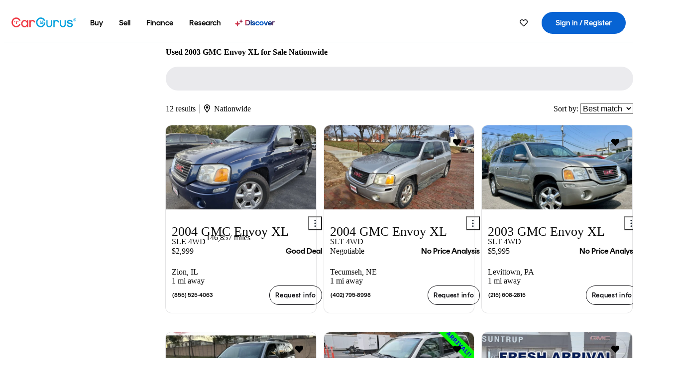

--- FILE ---
content_type: text/css
request_url: https://static.cargurus.com/bundles/css/listing_search_desktop.entry.e848b37f28d450b955828698fd65831a.css
body_size: 54690
content:
:root{--cg-brand-red:#ef3945;--cg-brand-blue-original:#009ddb;--cg-brand-blue-dark:#0267a7;--cg-brand-blue-hint:#bee6fe;--steel-blue-hint:#cef;--emerald-hint:#cce6cc;--vineyard:#b9d5df;--vineyard-dark:#85b5c7;--vineyard-hint:#eef5f7;--balsam-hint:#ebffeb;--moss-a11y:#008500;--moss-hint:#e5ffe5;--sassy-grass-a11y:#031c03;--sassy-grass-hint:#f0fff0;--punkn-a11y:#b35c00;--punkn-hint:#fff3e5;--tor-red:#f50000;--tor-red-hint:#ffdbdb;--black:#000;--almost-black:#0a0a0a;--iron:#4d4d4d;--charcoal:#324053;--anvil:#527d89;--rosso-corsa-a11y:#c00;--rosso-corsa:#f53d3d;--butterscotch:#ffb300;--butterscotch-dark:#b37d00;--butterscotch-hint:#ffefcc;--sublime:#00b34a;--sublime-hint:#ccffe1;--le-mans:#3daeff;--le-mans-hint:#cceaff;--fog-mid:#dfe2e2;--fog-dark:#ccd1d1;--silver:#dbe1e6;--silver-dark:#c3cdd5;--silver-a11y:#818d98;--black-transparent:rgba(0,0,0,0.6);--white-transparent:hsla(0,0%,100%,0.5);--sting-gray-transparent:hsla(0,0%,44%,0.2);--fog-transparent:hsla(180,5%,96%,0.8);--facebook-blue:#1876f2;--twitter-blue:#1ca0f2;--great-deal-background:var(--balsam-hint);--good-deal-label:var(--moss-a11y);--good-deal-background:var(--moss-hint);--fair-deal-label:var(--sassy-grass-a11y);--fair-deal-background:var(--sassy-grass-hint);--high-priced-label:var(--punkn-a11y);--high-priced-background:var(--punkn-hint);--over-priced:var(--tor-red);--over-priced-background:var(--tor-red-hint);--border-color-a11y:#818d98;--deprecated-dark-gray-5:#7e7e7e;--deprecated-xlg-desktop:1440px;--deprecated-lg-desktop:1280px;--deprecated-desktop:1024px;--deprecated-tablet:768px;--deprecated-mobile:320px}
._srpBillboardInterchangeableAd_yj1mb_1{background:#f0f8ff;border-bottom:1px solid #ccc;box-sizing:initial;min-height:90px;padding:8px 0;text-align:center}._srpBillboardInterchangeableAd_yj1mb_1._bladeTiles_yj1mb_9{background:none;border:none;width:100%;margin-top:30px}._mobile_1q7n8_1{padding:16px 16px 0}._desktop_1q7n8_4{padding:4px 0 10px}._spacing_1q7n8_7{margin-right:28px}._listingHeroButtonGroup_15ibb_1{grid-gap:16px;gap:16px;grid-template-columns:2.5fr 1fr 1fr;width:100%}@media screen and (min-width:601px){._buttonPrimaryFull_15ibb_7{grid-column:1/4}._buttonSecondaryLarge_15ibb_10{grid-column:2/4}}@media screen and (max-width:600px){._listingHeroButtonGroup_15ibb_1{grid-template-columns:1fr 1fr;grid-row-gap:10px;grid-column-gap:5px;margin:0}._buttonPrimary_15ibb_7{grid-column:1/3;grid-row:1}._buttonSecondaryLarge_15ibb_10{grid-column:1/3}}._listingHeroDesktop_k5w85_1{--container-mobile-inline-margin:0;--container-tablet-inline-margin:0;--container-desktop-inline-margin:0}@media screen and (max-width:600px){._listingHeroDesktop_k5w85_1{--gutter:calc(var(--grid-gutter)/2)}}._photo_k5w85_11{border-radius:var(--size-radius-container-md,16px);background:var(--surface-neutral-mid,#c3c3c3);position:relative;overflow:hidden}._detail_k5w85_17{padding:var(--padding-container-lg,24px);border-radius:var(--size-radius-container-md,16px);border:1px solid var(--border-dark,#c3c3c3);display:flex;flex-direction:column;align-items:flex-start;grid-gap:var(--padding-container-md,16px);gap:var(--padding-container-md,16px)}._numberOfSaves_k5w85_26{font-weight:regular;display:inline-flex;align-items:center}._numberOfSaves_k5w85_26 svg{margin-right:5px}._priceSection_k5w85_34{font-size:24px;font-weight:700}._divider_k5w85_38{color:var(--stroke-secondary-1);font-weight:200}._listingImage_k5w85_42{height:100%;width:100%;object-fit:cover;position:absolute;top:50%;left:50%;transform:translate(-50%,-50%)}._favoriteIcon_k5w85_51{position:absolute;bottom:12px;right:12px}._vdpLink_k5w85_56{text-align:center;margin-bottom:40px;margin-top:15px}._maxiSrpMissing_sb5g7_1{border-radius:12px;border:1px solid var(--stroke-secondary-1);margin-bottom:25px;padding:25px;text-align:center}@media screen and (max-width:600px){._maxiSrpMissing_sb5g7_1{margin:10px}}._listingHeroMobile_s9q6o_1{display:flex;flex-direction:column;grid-gap:24px;gap:24px}._listingColumns_s9q6o_6{--container-mobile-inline-margin:0;--container-tablet-inline-margin:0;--container-desktop-inline-margin:0;--gutter:calc(var(--grid-gutter)/2)}._photo_s9q6o_12{background:var(--surface-neutral-mid,#c3c3c3);position:relative;overflow:hidden}._detail_s9q6o_17{display:flex;flex-direction:column;align-items:flex-start;grid-gap:8px;gap:8px}._ctaContainer_s9q6o_23{display:flex;flex-direction:column;justify-content:center;grid-gap:var(--padding-container-lg,16px);gap:var(--padding-container-lg,16px)}._ctaColumns_s9q6o_29{--container-mobile-inline-margin:0;--container-tablet-inline-margin:0;--container-desktop-inline-margin:0;--gutter:16px}._linkContainer_s9q6o_35{display:flex;justify-content:center;align-items:center}._listingImage_s9q6o_40{height:100%;width:100%;object-fit:cover;position:absolute;top:50%;left:50%;transform:translate(-50%,-50%)}._overallStarRating_13tiv_1 svg{--star-size--small:16px}._userRatingWrapper_13tiv_4{display:flex;flex-direction:row;align-items:center;grid-gap:8px}@media screen and (min-width:601px){._userRatingWrapper_13tiv_4{padding-bottom:22px}}@media screen and (max-width:600px){._userRatingWrapper_13tiv_4{padding:16px}}._userRatingWrapper_13tiv_4 ._totalRatings_13tiv_20{color:var(--text-action-link)}._sortDropdownWrapper_62bas_1{position:absolute;top:0;left:0;z-index:99;display:flex;width:100%;justify-content:flex-end;padding:12px}._sortDropdown_62bas_1{transition:opacity .2s ease-in-out;opacity:1;max-height:100%;box-shadow:0 2px 8px rgba(0,0,0,.1);border:1px solid #e3e3e3;background-color:#fff;border-radius:5px;overflow-y:auto;padding:0 8px}._sortDropdown_62bas_1 ._sortDropdownOption_62bas_22{display:flex;background-color:initial;border-radius:0;border:0;border-bottom:1px solid #eee;color:inherit;align-items:flex-start;width:100%}._sortDropdown_62bas_1 ._sortDropdownOption_62bas_22:last-child{border-bottom:0}._sortDropdownHidden_62bas_35{visibility:hidden;opacity:0}._sortDropdownIcon_62bas_44,._sortDropdownLabel_62bas_39{display:inline-flex;align-items:center;height:2.75rem}._sortDropdownIcon_62bas_44{justify-content:center;width:2.75rem}._headerBarMenu_1vfip_1{align-items:center;background-color:var(--surface-primary-2);display:flex;grid-gap:16px;gap:16px;padding:12px 16px;flex-wrap:wrap}._headerBarMenu_1vfip_1 ._newSearchButtonWrapper_1vfip_9{flex-grow:1;margin-right:auto}._headerBarMenu_1vfip_1>div{line-height:1}._headerBarMenu_1vfip_1 ._menuItems_1vfip_16{grid-gap:16px;gap:16px}._menuItems_1vfip_16{display:flex;align-items:center}@media screen and (max-width:359px){._headerBarMenu_1vfip_1 ._menuItems_1vfip_16{flex-grow:1;justify-content:space-between}}._titleWrapper_1s571_1{display:flex;align-items:center;position:relative;width:100%}._headerTitle_1s571_7{flex:1;margin:0;padding:0;width:80%;white-space:pre;overflow:hidden;text-overflow:ellipsis}._failureMessage_1surc_1{text-align:center}._failureMessage_1surc_1 p{font-size:var(--text-body-md-font-size)}._infiniteScrollLoadingPlaceholder_10wql_1{font-size:var(--text-body-lg-font-size);background-color:var(--surface-primary-1);bottom:0;opacity:.95;padding-top:.2rem;position:fixed;text-align:center;width:100%}._hr_1mt81_1{width:100%}._seoPanelDesktop_1mt81_4{display:flex;height:auto}._seoPanelDesktop_1mt81_4 ._blurb_1mt81_8{flex:2;padding-right:10px;white-space:pre-line}._seoPanelDesktop_1mt81_4 ._heroContainer_1mt81_13{flex:1}._seoPanelDesktop_1mt81_4 ._heroContainer_1mt81_13 ._heroImage_1mt81_16{width:100%;height:auto}._seoPanelDesktop_1mt81_4 ._heroContainer_1mt81_13 ._heroImage_1mt81_16 img{width:100%;height:100%}._seoPanelMobile_1mt81_24{display:flex;flex-direction:column-reverse}._seoPanelMobile_1mt81_24 ._blurb_1mt81_8{padding:10px;white-space:pre-line}._seoPanelMobile_1mt81_24 ._heroContainer_1mt81_13{height:0;position:relative;padding-bottom:66.72%}._seoPanelMobile_1mt81_24 ._heroContainer_1mt81_13 ._heroImage_1mt81_16 img{position:absolute;left:0;top:0;width:100%;height:100%}._saveSearchBlade_8z531_1{margin:18px 14px;padding:32px 16px;background-color:var(--surface-primary-2);border:0;border-radius:var(--radius-container-xs)}._saveSearchBlade_8z531_1 ._text_8z531_8{display:inline-block;width:100%;margin:0 0 20px}._saveSearchBlade_8z531_1 ._fields_8z531_13{display:flex}._saveSearchBlade_8z531_1 ._iconBtn_8z531_16{display:flex;flex-direction:row;align-items:center;justify-content:center}._saveSearchBlade_8z531_1 ._iconBtn_8z531_16 ._subscribeButtonLabel_8z531_22{flex:100%;margin-left:8}._saveSearchBlade_8z531_1 ._title_8z531_26{line-height:1.5rem;margin:0 0 8px;color:var(--text-primary)}._saveSearchBlade_8z531_1 ._emailInput_8z531_31{margin-right:12px;min-width:0}._saveSearchBlade_8z531_1 ._subscribeButton_8z531_22{flex-grow:0;line-height:1.25rem}._bottomPagination_1ayse_1{align-items:center;display:flex;grid-gap:12px;gap:12px;justify-content:center;padding:16px 0;width:100%}._paginationNewButtonWrap_1d938_1{display:flex;flex-direction:row;justify-content:space-between;align-items:stretch;width:100%;grid-gap:12px;gap:12px;font-size:var(--text-body-lg-font-size)}._paginationNewButtonWrap_1d938_1 ._paginationInfoWrap_1d938_10{display:flex;flex-direction:row;justify-content:center;align-items:center;margin-bottom:0;flex-grow:1}._zipForm_17rk0_1{display:flex;flex-direction:column;width:100%}._calloutWrapper_17rk0_6{--callout-padding:16px;--callout-content-gap:12px;padding:16px 16px 0}._row_17rk0_11{align-items:center;display:flex;width:100%}._input_17rk0_16{flex-grow:1}._update_17rk0_19{margin-left:12px}._geolocateButtonWrapper_17rk0_22{margin-top:8px}._itemWithIndicator_1ulym_1{position:relative;padding-left:30px;display:flex;align-items:center}._itemIndicator_1ulym_7{position:absolute;left:8px;width:16px;display:inline-flex;align-items:center;justify-content:center}._dropdownContent_1ulym_15{z-index:5}._dropdownTrigger_1ulym_18{background-color:initial}._saveSearchButton_ce2lv_1{font-weight:var(--text-weight-600);letter-spacing:var(--text-body-lg-bold-font-letter-spacing,.0125rem);border:var(--form-border-width,1px) solid transparent}._saveSearchButton_ce2lv_1 svg{margin-right:8px}._saveSearchButtonWithIcon_ce2lv_9{padding:0;min-height:unset}._saveSearchButtonTextOnlySaved_ce2lv_13{background:var(--surface-functional-gray,#e8ebed);border-color:transparent;color:var(--text-action-disabled,#79828d)}._buttonOnTypeahead_ce2lv_18{font-family:var(--text-body-lg-bold-font-family);background-color:initial}._tileLayout_1bakq_1{display:flex;flex-wrap:wrap;align-items:end;padding:0 2px 0 0;grid-gap:20px 16px;gap:20px 16px}._tileFrame_1bakq_8{flex:1 1 250px;min-width:30%;align-self:stretch}._tileFrame_1bakq_8._other_1bakq_13{display:flex;flex-direction:column;align-self:stretch}._tileSlot_fykq8_1{position:relative;height:100%;display:flex;flex-direction:column;flex:1}._tileSlot_fykq8_1>div:first-child{flex:1}._scrollAnchor_fykq8_11,._scrollAnchor_fykq8_11>div{position:absolute}._scrollAnchor_fykq8_11 ._mobileOffset_fykq8_17{top:-128px}._scrollAnchor_fykq8_11 ._desktopOffset_fykq8_20{top:-16px}._tileLayout_ojoon_1{display:flex;flex-direction:column;grid-gap:20px 16px;gap:20px 16px}._listingsTitle_1iiv8_1{line-height:24px;margin-top:28px;margin-left:6px;color:var(--text-primary)}@media screen and (max-width:600px){._listingsTitle_1iiv8_1{margin-top:-5px;margin-bottom:12px;margin-top:28px}}._listingsSubtitle_1iiv8_18{font-size:var(--text-heading-h6-font-size);line-height:24px;margin-left:6px;color:var(--text-primary)}@media screen and (max-width:600px){._listingsSubtitle_1iiv8_18{font-size:var(--text-heading-h5-font-size);margin-bottom:22px}}@media screen and (min-width:1201px){._listingSearchWrap_1iiv8_31{padding:12px 0 0}._listingSearchWrap_1iiv8_31 ._listingsLoadingMessage_1iiv8_35{margin-left:6px}}@media screen and (max-width:600px){._listingSearchWrap_1iiv8_31{padding:0 15px}}@media screen and (min-width:1201px){._listingsLoadingMessage_1iiv8_35{margin-left:6px}}._noResultsBannerTitle_1iiv8_49{padding-left:10px;margin:10px 0 4px}._totalListingsBanner_1o4yg_1{border:1px solid var(--stroke-secondary-1);border-radius:8px;padding:12px 18px;color:var(--text-midtone);font-size:14px;display:inline-flex;align-items:center;justify-content:center}._totalListingsBanner_1o4yg_1 ._totalListingsIcon_1o4yg_11{height:25px;width:25px;margin-right:10px}@media screen and (max-width:600px){._totalListingsBanner_1o4yg_1{padding:12px 10px;font-size:13px;width:100%}}._totalListingsIcon_806x8_1{background-color:initial;cursor:pointer;margin-left:4px}._totalListingsPopoverContent_806x8_6{z-index:1500;max-width:220px}._hidden_z75jo_1{clip-path:inset(50%);height:1px;overflow:hidden;position:absolute;white-space:nowrap;width:1px}._pathFillWithGradient_z75jo_9 path{fill:inherit}._base_d4670_1:not(:disabled){--border-gradient:linear-gradient(270.99deg,#04a3fd 21.36%,#f5333f 100.39%);--text-gradient:linear-gradient(101.38deg,#aa3252,#075dc9);position:relative;z-index:1}._base_d4670_1:not(:disabled):before{content:"";position:absolute;top:-1px;left:-1px;right:-1px;bottom:-1px;border-radius:var(--radius-button);padding:1px;background:var(--border-gradient);mask:linear-gradient(#fff,#fff 0) content-box,linear-gradient(#fff,#fff 0);mask:linear-gradient(#fff 0 0) content-box,linear-gradient(#fff 0 0);mask-composite:exclude;-webkit-mask:linear-gradient(#fff,#fff 0) content-box,linear-gradient(#fff,#fff 0);-webkit-mask:linear-gradient(#fff 0 0) content-box,linear-gradient(#fff 0 0);-webkit-mask-composite:xor;z-index:-1}._base_d4670_1:not(:disabled) ._gradientText_d4670_23{background:var(--text-gradient);background-clip:text;-webkit-background-clip:text;-webkit-text-fill-color:transparent}._primary_d4670_29:not(:disabled){border:0;background:linear-gradient(91.91deg,#f5333f -7.22%,#05317b 59.87%,#0763d3 101.55%)}._primary_d4670_29:not(:disabled):before{display:none}._secondary_d4670_36:not(:disabled){background:var(--surface-primary-1,#fff)}._secondary_d4670_36:not(:disabled):hover{background:linear-gradient(131.6deg,#f0e9f2,#eaf6fe 89.31%)}._ghost_d4670_42:before{display:none}._animatedBackground_d4670_45:not(:disabled){background:linear-gradient(90deg,#d43c4c,#8a84c5 20%,#7aaefa 40%,#8a84c5 60%,#d43c4c 80%,#8a84c5);background-size:400%;animation:_gradientMotion_d4670_1 4s linear infinite alternate}@keyframes _gradientMotion_d4670_1{0%{background-position:0 0}to{background-position:100% 0}}._root_58acg_1{--root-bg-gradient:linear-gradient(116.32deg,#f5333f 0.11%,#05317b 52.33%,#0763d3 101.3%);--root-padding:12px;--titles-text-color:var(--text-secondary,#fff);--content-max-width:680px;--content-row-gap:12px;--content-column-gap:24px;display:flex;justify-content:center;align-items:center;padding:var(--root-padding);background:var(--root-bg-gradient)}@media screen and (max-width:600px){._root_58acg_1{--root-padding:20px 24px 30px}}._content_58acg_19{max-width:var(--content-max-width);display:flex;flex-flow:row wrap;justify-content:space-between;align-items:center;grid-row-gap:var(--content-row-gap);row-gap:var(--content-row-gap);grid-column-gap:var(--content-column-gap);column-gap:var(--content-column-gap)}._titles_58acg_28{display:flex;flex-direction:column;grid-gap:8px;gap:8px;color:var(--titles-text-color)}._titles_58acg_28 *{color:inherit}
@layer reset, variables, base, chassis;@layer chassis.callout{.mStLK{border-radius:var(--radius-container-xs,4px);width:100%;display:grid;grid-template-columns:auto 1fr;grid-template-areas:"icon content";padding:12px;position:relative}.mStLK.dRMHQ{border:1px solid var(--functional-gray,#79828d);background-color:var(--surface-functional-gray,#e8ebed)}.mStLK.aXiVA{border:1px solid var(--functional-blue,#04a3fd);background-color:var(--surface-functional-blue,#e4f5fe)}.mStLK.FRW5u{border:1px solid var(--functional-yellow,#ffc651);background-color:var(--surface-functional-yellow,#fff1c0)}.mStLK._1F00C{border:1px solid var(--functional-red,#dc1d34);background-color:var(--surface-functional-red,#ffe2e2)}.mStLK.IZcHR{border:1px solid var(--functional-green,#09ad0e);background-color:var(--surface-functional-green,#dcf7dd)}.AF1Me{display:none}._5Yryr{color:var(--text-primary,#0d1722);font-size:var(--text-body-lg-bold-font-size,1rem);font-weight:var(--text-body-lg-bold-font-weight,500);width:calc(100% - 20px)}._3C6om{display:flex;flex-direction:column;align-items:flex-start;justify-content:space-between;grid-area:content;grid-gap:4px;gap:4px}._3C6om[\:not-has\(.H0b3j\)]>._5Yryr{width:100%}._3C6om:not(:has(.H0b3j))>._5Yryr{width:100%}.-mjSq{margin:unset;display:block;color:var(--text-primary,#0d1722);font-weight:var(--text-body-lg-font-weight,400)}.Quape{grid-area:icon;pointer-events:none;width:20px;height:20px;background-repeat:no-repeat;background-size:contain;background-position-y:center;margin-right:12px;fill:var(--fill-primary,#0d1722)}.Quape.dRMHQ{fill:var(--functional-gray,#79828d)}.Quape.aXiVA{fill:var(--functional-blue,#04a3fd)}.Quape.FRW5u{fill:var(--functional-yellow,#ffc651)}.Quape._1F00C{fill:var(--functional-red,#dc1d34)}.Quape.IZcHR{fill:var(--functional-green,#09ad0e)}.H0b3j{border:none;background-color:unset;cursor:pointer;width:20px;height:20px;justify-self:end;position:absolute;right:12px;top:12px;margin-right:1px}.ype18{margin-top:8px}}
@layer reset, variables, base, chassis;@layer chassis.dealrating{._5MN1O{--label-text-transform:var(--deal-rating-label-text-transform,uppercase);--label-font-weight:var(--deal-rating-label-font-weight,600);--label-line-height:var(--deal-rating-label-line-height,1.25);--icon-size:var(--deal-rating-icon-size,1rem);display:flex;grid-column-gap:var(--deal-rating-column-gap,8px);column-gap:var(--deal-rating-column-gap,8px);flex-flow:row nowrap;justify-content:flex-start;align-items:center;font-family:var(--deal-rating-font-family,inherit)}.KPiZ6{background-image:url("data:image/svg+xml;charset=utf-8,%3Csvg width=%278%27 height=%2714%27 fill=%27none%27 xmlns=%27http://www.w3.org/2000/svg%27%3E%3Cpath d=%27M.63 1.978c.202-.178.422-.347.659-.507A4.628 4.628 0 012.978.778 4.96 4.96 0 014.035.67c.516 0 .984.071 1.405.213.426.142.79.347 1.093.614.302.26.536.577.702.95.166.374.25.792.25 1.254 0 .45-.066.841-.196 1.173-.13.326-.294.61-.49.854a3.624 3.624 0 01-.648.63l-.658.507a4.889 4.889 0 00-.542.463.903.903 0 00-.267.506L4.48 9.133H2.978l-.152-1.449a1.18 1.18 0 01.116-.729c.118-.213.273-.406.462-.577a5.72 5.72 0 01.65-.507 6.57 6.57 0 00.666-.533c.207-.196.379-.412.515-.65.143-.242.214-.53.214-.862 0-.213-.042-.403-.125-.568a1.195 1.195 0 00-.329-.436 1.45 1.45 0 00-.515-.284 2.013 2.013 0 00-.64-.098c-.338 0-.625.038-.862.115-.232.071-.43.154-.596.25-.16.088-.296.171-.409.248a.583.583 0 01-.302.107.485.485 0 01-.462-.267L.63 1.978zm1.68 10.48c0-.184.033-.359.099-.525.07-.166.166-.308.284-.426.119-.12.26-.214.427-.285a1.34 1.34 0 01.533-.107c.19 0 .365.036.525.107.165.071.308.166.426.285a1.318 1.318 0 01.4.951c0 .19-.035.367-.106.533a1.3 1.3 0 01-.294.418c-.118.118-.26.21-.426.275-.16.071-.335.107-.525.107a1.34 1.34 0 01-.533-.107 1.233 1.233 0 01-.427-.275 1.373 1.373 0 01-.284-.418 1.445 1.445 0 01-.098-.533z%27 fill=%27%23fff%27/%3E%3C/svg%3E");background-size:calc(var(--icon-size)*0.6*0.57143)}.cEIkQ{width:var(--icon-size);min-width:var(--icon-size);height:var(--icon-size);background-position:50%;background-repeat:no-repeat;border-radius:50%;padding:0}.cEIkQ.QsyAx{background-color:var(--deal-rating-fair-deal-color,#ffc651);transform:var(--deal-rating-fair-icon-transform,unset)}.cEIkQ.QdUQD,.cEIkQ.QsyAx{background-image:var(--deal-rating-arrow-icon,url("data:image/svg+xml;charset=utf-8,%3Csvg width=%2715%27 height=%2713%27 fill=%27none%27 xmlns=%27http://www.w3.org/2000/svg%27%3E%3Cpath d=%27M14.556 6.445L8.108.222v3.802H.334v4.84h7.774v3.803l6.448-6.222z%27 fill=%27%23fff%27/%3E%3C/svg%3E"));background-size:calc(var(--icon-size)*var(--deal-rating-icon-size-delta, .6)*1)}.cEIkQ.QdUQD{background-color:var(--deal-rating-good-deal-color,#09ad0e);transform:var(--deal-rating-good-icon-transform,rotate(-45deg))}.cEIkQ.R14XX{background-color:var(--deal-rating-great-deal-color,#078a0b);transform:var(--deal-rating-great-icon-transform,rotate(-90deg))}.cEIkQ._4Xn2N,.cEIkQ.R14XX{background-image:var(--deal-rating-arrow-icon,url("data:image/svg+xml;charset=utf-8,%3Csvg width=%2715%27 height=%2713%27 fill=%27none%27 xmlns=%27http://www.w3.org/2000/svg%27%3E%3Cpath d=%27M14.556 6.445L8.108.222v3.802H.334v4.84h7.774v3.803l6.448-6.222z%27 fill=%27%23fff%27/%3E%3C/svg%3E"));background-size:calc(var(--icon-size)*var(--deal-rating-icon-size-delta, .6)*1)}.cEIkQ._4Xn2N{background-color:var(--deal-rating-high-priced-color,#ff7f57);transform:var(--deal-rating-high-icon-transform,rotate(45deg))}.cEIkQ._0WTFf{background-image:url("data:image/svg+xml;charset=utf-8,%3Csvg width=%2710%27 height=%2714%27 fill=%27none%27 xmlns=%27http://www.w3.org/2000/svg%27%3E%3Cpath fill-rule=%27evenodd%27 clip-rule=%27evenodd%27 d=%27M.284 11.89L8.36.333l1.6 1.354-8.075 11.556-1.6-1.355z%27 fill=%27%23fff%27/%3E%3C/svg%3E");background-size:calc(var(--icon-size)*0.6*0.71429);background-color:var(--deal-rating-uncertain-color,#79828d)}.cEIkQ.rEPy8{background-image:var(--deal-rating-arrow-icon,url("data:image/svg+xml;charset=utf-8,%3Csvg width=%2715%27 height=%2713%27 fill=%27none%27 xmlns=%27http://www.w3.org/2000/svg%27%3E%3Cpath d=%27M14.556 6.445L8.108.222v3.802H.334v4.84h7.774v3.803l6.448-6.222z%27 fill=%27%23fff%27/%3E%3C/svg%3E"));background-size:calc(var(--icon-size)*var(--deal-rating-icon-size-delta, .6)*1);background-color:var(--deal-rating-over-priced-color,#bd1a2e);transform:var(--deal-rating-over-icon-transform,rotate(90deg))}.cEIkQ.CV0NK{background-image:url("data:image/svg+xml;charset=utf-8,%3Csvg width=%278%27 height=%2714%27 fill=%27none%27 xmlns=%27http://www.w3.org/2000/svg%27%3E%3Cpath d=%27M.63 1.978c.202-.178.422-.347.659-.507A4.628 4.628 0 012.978.778 4.96 4.96 0 014.035.67c.516 0 .984.071 1.405.213.426.142.79.347 1.093.614.302.26.536.577.702.95.166.374.25.792.25 1.254 0 .45-.066.841-.196 1.173-.13.326-.294.61-.49.854a3.624 3.624 0 01-.648.63l-.658.507a4.889 4.889 0 00-.542.463.903.903 0 00-.267.506L4.48 9.133H2.978l-.152-1.449a1.18 1.18 0 01.116-.729c.118-.213.273-.406.462-.577a5.72 5.72 0 01.65-.507 6.57 6.57 0 00.666-.533c.207-.196.379-.412.515-.65.143-.242.214-.53.214-.862 0-.213-.042-.403-.125-.568a1.195 1.195 0 00-.329-.436 1.45 1.45 0 00-.515-.284 2.013 2.013 0 00-.64-.098c-.338 0-.625.038-.862.115-.232.071-.43.154-.596.25-.16.088-.296.171-.409.248a.583.583 0 01-.302.107.485.485 0 01-.462-.267L.63 1.978zm1.68 10.48c0-.184.033-.359.099-.525.07-.166.166-.308.284-.426.119-.12.26-.214.427-.285a1.34 1.34 0 01.533-.107c.19 0 .365.036.525.107.165.071.308.166.426.285a1.318 1.318 0 01.4.951c0 .19-.035.367-.106.533a1.3 1.3 0 01-.294.418c-.118.118-.26.21-.426.275-.16.071-.335.107-.525.107a1.34 1.34 0 01-.533-.107 1.233 1.233 0 01-.427-.275 1.373 1.373 0 01-.284-.418 1.445 1.445 0 01-.098-.533z%27 fill=%27%23fff%27/%3E%3C/svg%3E");background-size:calc(var(--icon-size)*0.6*0.57143);background-color:var(--deal-rating-uncertain-color,#79828d)}.R6Yws{display:block;font-size:var(--text-body-md-font-size,.875rem)}._7TM2f,.R6Yws{text-transform:var(--label-text-transform)}._7TM2f{font-size:var(--deal-rating-label-text-size,1rem);font-weight:var(--label-font-weight);line-height:var(--label-line-height)}._7TM2f.QsyAx{color:var(--deal-rating-label-fair-deal-color,#00bd00)}._7TM2f.QdUQD{color:var(--deal-rating-label-good-deal-color,#090)}._7TM2f.R14XX{color:var(--deal-rating-label-great-deal-color,#006b00)}._7TM2f._4Xn2N{color:var(--deal-rating-label-high-priced-color,#ff8400)}._7TM2f._0WTFf{color:var(--deal-rating-label-uncertain-color,#0d1722)}._7TM2f.rEPy8{color:var(--deal-rating-label-over-priced-color,#db0000)}._7TM2f.CV0NK{color:var(--deal-rating-label-uncertain-color,#0d1722)}}
@layer reset, variables, base, chassis;@layer chassis.grid{.hY-4J{--columns:12;--gutter:var(--grid-gutter,1.25rem);display:grid;grid-column-gap:var(--gutter);grid-row-gap:var(--row-gap,20px);grid-template-columns:repeat(var(--columns),1fr)}._7JgSx{grid-column:span var(--columns-mobile,var(--columns))}@media screen and (min-width:601px){._7JgSx{grid-column:span var(--columns-tablet,var(--columns))}}@media screen and (min-width:1201px){._7JgSx{grid-column:span var(--columns-desktop,var(--columns))}}}
@layer reset, variables, base, chassis;@layer chassis.container{.JQK9c{max-width:var(--frame-max-width-lg,1320px);margin:0 var(--frame-margin,16px)}@media screen and (min-width:601px){.JQK9c{margin:0 var(--frame-margin,16px)}}@media screen and (min-width:1201px){.JQK9c{margin:0 var(--frame-margin,64px)}}}
@layer reset, variables, base, chassis;@layer chassis.image{.hzLMK{display:inline-block;max-height:100%;max-width:100%}.N87su{display:flex;flex-wrap:wrap;justify-content:center;align-items:center;grid-gap:10px;gap:10px;background-color:var(--surface-primary-3,#e8ebed);padding:16px;overflow:hidden;text-align:center}.N87su svg{fill:currentColor;height:16px;width:16px}}
@layer reset, variables, base, chassis;@layer chassis.typography{.oqywn{color:var(--text-primary,#0d1722);margin:0}.ecf1U{font-family:var(--text-display-lg-font-family,inherit);font-weight:var(--text-display-lg-font-weight,500);font-size:var(--text-display-lg-font-size,5rem);line-height:var(--text-display-lg-font-line-height,5.5rem);letter-spacing:var(--text-display-lg-font-letter-spacing,.04375rem)}.pL3RK{font-family:var(--text-display-md-font-family,inherit);font-weight:var(--text-display-md-font-weight,600);font-size:var(--text-display-md-font-size,3.75rem);line-height:var(--text-display-md-font-line-height,5rem);letter-spacing:var(--text-display-md-font-letter-spacing,.04375rem)}._833wq{font-family:var(--text-display-sm-font-family,inherit);font-weight:var(--text-display-sm-font-weight,600);font-size:var(--text-display-sm-font-size,3rem);line-height:var(--text-display-sm-font-line-height,3.375rem);letter-spacing:var(--text-display-sm-font-letter-spacing,.03125rem)}._0ZnFt{font-family:var(--text-heading-h1-font-family,inherit);font-weight:var(--text-heading-h1-font-weight,600);font-size:var(--text-heading-h1-font-size,2rem);line-height:var(--text-heading-h1-font-line-height,2.25rem);letter-spacing:var(--text-heading-h1-font-letter-spacing,.01875rem)}.zL8e-{font-family:var(--text-heading-h2-font-family,inherit);font-weight:var(--text-heading-h2-font-weight,600);font-size:var(--text-heading-h2-font-size,1.75rem);line-height:var(--text-heading-h2-font-line-height,2rem);letter-spacing:var(--text-heading-h2-font-letter-spacing,.01875rem)}._7GZQ-{font-family:var(--text-heading-h3-font-family,inherit);font-weight:var(--text-heading-h3-font-weight,600);font-size:var(--text-heading-h3-font-size,1.5rem);line-height:var(--text-heading-h3-font-line-height,1.75rem);letter-spacing:var(--text-heading-h3-font-letter-spacing,.01875rem)}.Ak9Ss{font-family:var(--text-heading-h4-font-family,inherit);font-weight:var(--text-heading-h4-font-weight,600);font-size:var(--text-heading-h4-font-size,1.375rem);line-height:var(--text-heading-h4-font-line-height,1.5rem);letter-spacing:var(--text-heading-h4-font-letter-spacing,.0125rem)}._4snPA{font-family:var(--text-heading-h5-font-family,inherit);font-weight:var(--text-heading-h5-font-weight,600);font-size:var(--text-heading-h5-font-size,1.25rem);line-height:var(--text-heading-h5-font-line-height,1.5rem);letter-spacing:var(--text-heading-h5-font-letter-spacing,.0125rem)}.FieH9{font-family:var(--text-heading-h6-font-family,inherit);font-weight:var(--text-heading-h6-font-weight,600);font-size:var(--text-heading-h6-font-size,1rem);line-height:var(--text-heading-h6-font-line-height,1.5rem);letter-spacing:var(--text-heading-h6-font-letter-spacing,.0125rem)}.P2zlI,.sCSIz{font-family:var(--text-body-lg-font-family,inherit);font-weight:var(--text-body-lg-font-weight,400);font-size:var(--text-body-lg-font-size,1rem);line-height:var(--text-body-lg-font-line-height,1.5rem);letter-spacing:var(--text-body-lg-font-letter-spacing,.0125rem)}._2TITa,.XSUhJ{font-family:var(--text-body-lg-bold-font-family,inherit);font-weight:var(--text-body-lg-bold-font-weight,500);font-size:var(--text-body-lg-bold-font-size,1rem);line-height:var(--text-body-lg-bold-font-line-height,1.5rem);letter-spacing:var(--text-body-lg-bold-font-letter-spacing,.0125rem)}.HQPQp,.zZKwL{font-family:var(--text-body-md-font-family,inherit);font-weight:var(--text-body-md-font-weight,400);font-size:var(--text-body-md-font-size,.875rem);line-height:var(--text-body-md-font-line-height,1.125rem);letter-spacing:var(--text-body-md-font-letter-spacing,.0125rem)}._8LhiI,.SJVuh{font-family:var(--text-body-md-bold-font-family,inherit);font-weight:var(--text-body-md-bold-font-weight,500);font-size:var(--text-body-md-bold-font-size,.875rem);line-height:var(--text-body-md-bold-font-line-height,1.125rem);letter-spacing:var(--text-body-md-bold-font-letter-spacing,.0125rem)}.fhSyW,.uO3Fk{font-family:var(--text-body-sm-font-family,inherit);font-weight:var(--text-body-sm-font-weight,400);font-size:var(--text-body-sm-font-size,.75rem);line-height:var(--text-body-sm-font-line-height,1.125rem);letter-spacing:var(--text-body-sm-font-letter-spacing,.0125rem)}.JFmsW,.UP2yC{font-family:var(--text-body-sm-bold-font-family,inherit);font-weight:var(--text-body-sm-bold-font-weight,500);font-size:var(--text-body-sm-bold-font-size,.75rem);line-height:var(--text-body-sm-bold-font-line-height,1.125rem);letter-spacing:var(--text-body-sm-bold-font-letter-spacing,.0125rem)}.dco2g,.Tif93{font-family:var(--text-body-xs-font-family,inherit);font-weight:var(--text-body-xs-font-weight,400);font-size:var(--text-body-xs-font-size,.75rem);line-height:var(--text-body-xs-font-line-height,1.125rem);letter-spacing:var(--text-body-xs-font-letter-spacing,.0125rem)}.b1dyz,.Rn8kM{font-family:var(--text-body-xs-bold-font-family,inherit);font-weight:var(--text-body-xs-bold-font-weight,500);font-size:var(--text-body-xs-bold-font-size,.75rem);line-height:var(--text-body-xs-bold-font-line-height,1.125rem);letter-spacing:var(--text-body-xs-bold-font-letter-spacing,.0125rem)}.b1dyz,.dco2g,.fhSyW,.P2zlI,.SJVuh,.UP2yC,.XSUhJ,.zZKwL{color:var(--text-action-link,#0763d3)}.b1dyz:hover,.dco2g:hover,.fhSyW:hover,.P2zlI:hover,.SJVuh:hover,.UP2yC:hover,.XSUhJ:hover,.zZKwL:hover{color:var(--text-action-hover,#044691)}}
@layer reset, variables, base, chassis;@property --ai-theme-gradient-angle{syntax:"<angle>";initial-value:102deg;inherits:false}@layer chassis.button{.Fubzb{--button-bg-color:var(--surface-primary-1,#fff);--button-border-color:transparent;--button-loading-color:var(--fill-secondary-1,#fff);--form-border-width:1px;background-color:var(--button-bg-color);border-radius:var(--radius-button,60px);border:var(--form-border-width,1px) solid var(--button-border-color);color:var(--button-color);cursor:pointer;display:inline-flex;align-items:center;justify-content:center;font-family:var(--text-button-lg-font-family,inherit);font-size:var(--text-button-lg-font-size,1rem);line-height:var(--text-button-lg-font-line-height,1.5rem);min-height:44px;padding:9px 15px;position:relative;text-align:center;text-decoration:none;font-weight:var(--text-button-lg-font-weight,500);letter-spacing:var(--text-button-lg-font-letter-spacing,.0125rem);outline:none}.Fubzb:disabled{cursor:not-allowed}.nfBlK{display:inline-flex;flex-wrap:wrap;grid-gap:8px;gap:8px}.nfBlK.NjLz9>.Fubzb{flex-grow:1}@keyframes lfmhr{0%{transform:rotate(0)}to{transform:rotate(1turn)}}.Fubzb.Psk-J{--button-color:transparent}.Psk-J{pointer-events:none}.Psk-J:before{opacity:.4;border:.2em solid var(--button-loading-color);border-radius:50%}.Psk-J:after,.Psk-J:before{position:absolute;content:"";height:20px;width:20px;top:0;right:0;bottom:0;left:0;margin:auto}.Psk-J:after{animation:lfmhr .6s linear;animation-iteration-count:infinite;border-radius:50%;border:.2em solid transparent;border-top:.2em solid var(--button-loading-color)}.xpBfL{--button-bg-color:transparent;--button-color:var(--text-action-link,#0763d3);--button-loading-color:var(--text-action-link,#0763d3);text-decoration:none;text-underline-offset:.25rem;height:auto}.xpBfL,.xpBfL._3KKiq{padding:0;min-height:auto}.xpBfL:hover{--button-color:var(--text-action-link,#0763d3);text-decoration:underline}.xpBfL:active{--button-border-color:transparent}.xpBfL:disabled{--button-color:var(--text-action-disabled,#79828d)}.qiyrl{--button-color:var(--text-secondary,#fff);--button-bg-color:var(--surface-action-primary-default,#0763d3);--button-loading-color:var(--fill-secondary-1,#fff)}.qiyrl:hover{--button-bg-color:var(--surface-action-primary-hover,#044691)}.qiyrl:active{--button-bg-color:var(--surface-action-primary-pressed,#05317b)}.qiyrl.focus-visible,.qiyrl:focus-visible{box-shadow:0 0 0 2px var(--stroke-primary-2,#fff),0 0 0 4px var(--stroke-tertiary-1,#0763d3);--button-bg-color:var(--surface-action-primary-default,#0763d3)}.qiyrl:disabled{--button-bg-color:var(--surface-functional-gray,#e8ebed);--button-border-color:transparent;--button-color:var(--text-action-disabled,#79828d)}.qiyrl.sn6QZ{background-image:linear-gradient(var(--ai-theme-gradient-angle),var(--color-red-500) -4%,var(--color-blue-800) 60%,var(--color-blue-600) 104%);background-clip:padding-box;transition:--ai-theme-gradient-angle .5s ease-in-out}@media (prefers-reduced-motion:reduce){.qiyrl.sn6QZ{transition:none}}.qiyrl.sn6QZ:hover{--ai-theme-gradient-angle:204deg}.qiyrl.sn6QZ:active{background-image:linear-gradient(189deg,var(--color-red-500) -198.15%,var(--color-blue-800) 64.33%,var(--color-blue-600) 227.39%)}.qiyrl.sn6QZ:disabled{--button-bg-color:var(--surface-functional-gray,#e8ebed);--button-border-color:transparent;--button-color:var(--text-action-disabled,#79828d);background-image:none}.WJTKl{--button-bg-color:var(--surface-action-secondary-default,rgba(0,0,45,0));--button-border-color:var(--stroke-primary,#0d1722);--button-color:var(--text-primary,#0d1722);--button-loading-color:var(--text-primary,#0d1722)}.WJTKl:hover{--button-bg-color:var(--surface-action-secondary-hover,rgba(0,0,45,0.04))}.WJTKl:active{--button-bg-color:var(--surface-action-secondary-pressed,rgba(0,0,45,0.08))}.WJTKl.focus-visible,.WJTKl:focus-visible{box-shadow:0 0 0 2px var(--stroke-primary-2,#fff),0 0 0 4px var(--stroke-tertiary-1,#0763d3);--button-bg-color:hsla(0,0%,100%,0.01)}.WJTKl:disabled{--button-bg-color:var(--surface-action-secondary-default,rgba(0,0,45,0));--button-border-color:var(--functional-gray,#79828d);--button-color:var(--text-action-disabled,#79828d)}.WJTKl.sn6QZ{position:relative;border:1px solid transparent;transition:background-color .5s ease-in-out}@media (prefers-reduced-motion:reduce){.WJTKl.sn6QZ{transition:none}}.WJTKl.sn6QZ:before{content:"";position:absolute;top:0;right:0;bottom:0;left:0;border-radius:var(--radius-button,60px);padding:1px;background:linear-gradient(var(--ai-theme-gradient-angle),var(--color-red-500) -4%,var(--color-blue-800) 60%,var(--color-blue-500) 104%);transition:--ai-theme-gradient-angle .5s ease-in-out;-webkit-mask-composite:exclude;-webkit-mask:linear-gradient(#fff,#fff 0) content-box,linear-gradient(#fff,#fff 0);mask:linear-gradient(#fff,#fff 0) content-box,linear-gradient(#fff,#fff 0);-webkit-mask:linear-gradient(#fff 0 0) content-box,linear-gradient(#fff 0 0);mask:linear-gradient(#fff 0 0) content-box,linear-gradient(#fff 0 0);-webkit-mask-composite:xor;mask-composite:exclude}@media (prefers-reduced-motion:reduce){.WJTKl.sn6QZ:before{transition:none}}.WJTKl.sn6QZ ._8c5-1{z-index:1;background-clip:text;-webkit-background-clip:text;-webkit-text-fill-color:transparent;transition:--ai-theme-gradient-angle .5s ease-in-out;background-image:linear-gradient(var(--ai-theme-gradient-angle),var(--color-red-500) -4%,var(--color-blue-800) 60%,var(--color-blue-500) 104%)}@media (prefers-reduced-motion:reduce){.WJTKl.sn6QZ ._8c5-1{transition:none}}.WJTKl.sn6QZ.Psk-J:before{border:none;height:auto;width:auto;opacity:1;margin:auto}.WJTKl.sn6QZ.Psk-J ._8c5-1{background-image:none;background-clip:none;-webkit-background-clip:none;-webkit-text-fill-color:var(--button-color)}.WJTKl.sn6QZ.Psk-J ._8c5-1:before{position:absolute;content:"";height:20px;width:20px;top:0;right:0;bottom:0;left:0;margin:auto;opacity:.4;border:.2em solid var(--button-loading-color);border-radius:50%}.WJTKl.sn6QZ:hover{--button-bg-color:var(--surface-action-secondary-hover,rgba(0,0,45,0.04))}.WJTKl.sn6QZ:hover ._8c5-1,.WJTKl.sn6QZ:hover:before{--ai-theme-gradient-angle:204deg}.WJTKl.sn6QZ:active{--button-bg-color:var(--surface-action-secondary-pressed,rgba(0,0,45,0.08))}.WJTKl.sn6QZ:active:before{--ai-theme-gradient-angle:189deg}.WJTKl.sn6QZ:disabled{--button-bg-color:var(--surface-action-secondary-default,rgba(0,0,45,0));--button-border-color:var(--functional-gray,#79828d);--button-color:var(--text-action-disabled,#79828d);border:var(--form-border-width,1px) solid var(--button-border-color)}.WJTKl.sn6QZ:disabled:before{background-image:none;-webkit-mask:none;mask:none;-webkit-mask-composite:none;mask-composite:none}.WJTKl.sn6QZ:disabled ._8c5-1{background-image:none;background-clip:none;-webkit-background-clip:none;-webkit-text-fill-color:var(--button-color)}._6k8Pf{--button-bg-color:var(--surface-primary-1,#fff);--button-color:var(--text-primary,#0d1722);--button-loading-color:var(--fill-primary,#0d1722)}._6k8Pf.focus-visible,._6k8Pf:focus-visible{box-shadow:0 0 0 2px var(--stroke-tertiary-2,#05317b),0 0 0 3px var(--stroke-primary-2,#fff)}._6k8Pf:disabled{--button-bg-color:var(--surface-alpha-disabled,hsla(0,0%,100%,0.4));--button-border-color:transparent;--button-color:var(--functional-gray,#79828d)}._6k8Pf.sn6QZ{background-image:linear-gradient(var(--ai-theme-gradient-angle),var(--color-red-500) -4%,var(--color-blue-800) 60%,var(--color-blue-600) 104%);background-clip:text;-webkit-background-clip:text;-webkit-text-fill-color:transparent;transition:--ai-theme-gradient-angle .5s ease-in-out}@media (prefers-reduced-motion:reduce){._6k8Pf.sn6QZ{transition:none}}._6k8Pf.sn6QZ.Psk-J{--button-bg-color:transparent;background-image:none;background-clip:none;-webkit-background-clip:none;-webkit-text-fill-color:transparent}._6k8Pf.sn6QZ:hover{--ai-theme-gradient-angle:204deg}._6k8Pf.sn6QZ:disabled{background-image:none;background-clip:none;-webkit-background-clip:none;-webkit-text-fill-color:var(--button-color)}.sUkU-{--button-bg-color:var(--surface-alpha-default,hsla(0,0%,100%,0));--button-border-color:var(--stroke-secondary-1,#d8dbde);--button-color:var(--text-secondary,#fff);--button-loading-color:var(--fill-secondary-1,#fff)}.sUkU-:hover{--button-bg-color:var(--surface-alpha-hover,hsla(0,0%,100%,0.12));--button-border-color:var(--stroke-secondary-1,#d8dbde)}.sUkU-:active{--button-bg-color:var(--surface-alpha-pressed,hsla(0,0%,100%,0.3))}.sUkU-:disabled{--button-color:var(--functional-gray,#79828d);--button-bg-color:var(--surface-alpha-default,hsla(0,0%,100%,0))}.sUkU-.focus-visible,.sUkU-:focus-visible{box-shadow:0 0 0 2px var(--stroke-tertiary-2,#05317b),0 0 0 3px var(--stroke-primary-2,#fff);--button-bg-color:hsla(0,0%,100%,0.01)}.sUkU-.sn6QZ{position:relative;border:1px solid transparent;color:var(--button-color);transition:background-color .5s ease-in-out}@media (prefers-reduced-motion:reduce){.sUkU-.sn6QZ{transition:none}}.sUkU-.sn6QZ:before{content:"";position:absolute;top:0;right:0;bottom:0;left:0;border-radius:var(--radius-button,60px);padding:1px;background:linear-gradient(var(--ai-theme-gradient-angle),var(--color-red-500) -4%,var(--color-blue-800) 60%,var(--color-blue-500) 104%);transition:--ai-theme-gradient-angle .5s ease-in-out;-webkit-mask-composite:exclude;-webkit-mask:linear-gradient(#fff,#fff 0) content-box,linear-gradient(#fff,#fff 0);mask:linear-gradient(#fff,#fff 0) content-box,linear-gradient(#fff,#fff 0);-webkit-mask:linear-gradient(#fff 0 0) content-box,linear-gradient(#fff 0 0);mask:linear-gradient(#fff 0 0) content-box,linear-gradient(#fff 0 0);-webkit-mask-composite:xor;mask-composite:exclude;z-index:-1}@media (prefers-reduced-motion:reduce){.sUkU-.sn6QZ:before{transition:none}}.sUkU-.sn6QZ.Psk-J:before{border:none;height:auto;width:auto;opacity:1;margin:auto}.sUkU-.sn6QZ:hover{--button-bg-color:var(--surface-alpha-hover,hsla(0,0%,100%,0.12))}.sUkU-.sn6QZ:hover ._8c5-1,.sUkU-.sn6QZ:hover:before{--ai-theme-gradient-angle:204deg}.sUkU-.sn6QZ:active{--button-bg-color:var(--surface-alpha-pressed,hsla(0,0%,100%,0.3))}.sUkU-.sn6QZ:active:before{--ai-theme-gradient-angle:189deg}.sUkU-.sn6QZ:disabled{--button-bg-color:var(--surface-action-secondary-default,rgba(0,0,45,0));--button-border-color:var(--functional-gray,#79828d);--button-color:var(--text-action-disabled,#79828d);border:var(--form-border-width,1px) solid var(--button-border-color)}.sUkU-.sn6QZ:disabled:before{background-image:none;-webkit-mask:none;mask:none;-webkit-mask-composite:none;mask-composite:none}._3KKiq{font-size:var(--text-button-sm-font-size,.875rem);line-height:var(--text-button-sm-font-line-height,1.125rem);padding:4px 11px;min-height:32px}.NjLz9{width:100%}.vvDx8{align-items:center;border-radius:50%;display:flex;height:44px;justify-content:center;padding:12px;width:44px;min-width:unset}.vvDx8._3KKiq{height:32px;width:32px;padding:8px}.vvDx8.WJTKl:active:not(:disabled){--button-bg-color:var(--surface-action-secondary-pressed,rgba(0,0,45,0.08));--button-border-color:var(--stroke-primary,#0d1722);--button-color:var(--fill-primary,#0d1722)}.vvDx8._6k8Pf{--button-border-color:transparent}.z651P{margin-right:8px}._3KKiq>.z651P{margin-right:4px}.S8HhQ{margin-left:8px}._3KKiq>.S8HhQ{margin-left:4px}}
@layer reset, variables, base, chassis;@layer chassis.starrating{.pZzjV{--stars-gap:2px;--star-size:16px;--star-size--small:8px;--star-size--medium:12px;--star-size--large:32px;display:inline-flex;grid-gap:var(--stars-gap);gap:var(--stars-gap)}.-XbuA{width:var(--star-size);height:var(--star-size)}.-XbuA.Z8jBk{width:var(--star-size--small);height:var(--star-size--small)}.-XbuA.rmimh{width:var(--star-size--medium);height:var(--star-size--medium)}.-XbuA.nZque{width:var(--star-size--large);height:var(--star-size--large)}.E0sZN{fill:var(--fill-subtle,#d8dbde)}.E0sZN,.hnE8C{transition:fill .15s ease-in-out}.hnE8C{fill:var(--star-rating-foreground-color,#ffb200)}.rOChw{opacity:0;position:absolute}.cssuD{align-items:center;display:flex;justify-content:center;padding:4px;transition:transform .15s ease-in-out}.cssuD:hover{transform:scale(1.2)}.rVwAW{cursor:pointer}.rVwAW.js-iI{cursor:not-allowed}.rVwAW input[type=radio].focus-visible+.cssuD,.rVwAW input[type=radio]:focus-visible+.cssuD{outline:2px solid var(--text-action-hover);border-radius:var(--radius-button,60px)}.SV9qD{display:flex;justify-content:space-between}.igrgz{display:flex;flex-direction:row}}
@layer reset, variables, base, chassis;@layer chassis.loadingindicator{.c5IBe{--zindex-overlay:1200;position:fixed;top:0;left:0;right:0;bottom:0;background-color:rgba(0,0,0,.4);z-index:var(--zindex-overlay)}.a-e-F,.c5IBe{display:flex;justify-content:center;align-items:center}.a-e-F{padding:20px;border-radius:8px;background-color:var(--surface-primary-1,#fff)}.bVdre{display:block;text-align:center;color:var(--text-midtone,#5e6976);--icon-size:24px}.bVdre.DIGov{--icon-size:32px}.bVdre.w0FDU{--icon-size:52px}.bVdre span{display:block;font-size:var(--text-body-md-font-size,.875rem);line-height:var(--text-body-md-font-line-height,1.125rem)}.bVdre svg{animation:MiAFA 1.3s linear infinite;margin:0 auto;width:var(--icon-size);height:var(--icon-size)}.bVdre svg path{fill:var(--fill-tertiary-2,#0763d3)}@keyframes MiAFA{0%{transform:rotate(0deg)}to{transform:rotate(1turn)}}}
@layer reset, variables, base, chassis;@layer chassis.errorbox{.iQ21W{color:var(--functional-red,#dc1d34);font-size:var(--text-body-md-font-size,.875rem);line-height:var(--text-body-md-font-line-height,1.125rem);margin-top:4px}._5Zw0z{overflow:hidden}._5Zw0z[data-state=open]{animation:ZfeQX .3s ease-out}._5Zw0z[data-state=closed]{animation:s2uzw .3s ease-out}@keyframes ZfeQX{0%{height:0;opacity:0}to{height:var(--radix-collapsible-content-height);opacity:1}}@keyframes s2uzw{0%{height:var(--radix-collapsible-content-height);opacity:1}to{height:0;opacity:0}}}
@layer reset, variables, base, chassis;.LPN-e{--form-control-border-color:var(--functional-red,#dc1d34);--form-control-outline-color:var(--functional-red,#dc1d34);outline-color:var(--functional-red,#dc1d34)}@layer chassis.input{.lXn1h{--form-control-background-color:transparent;--form-control-border-color:var(--stroke-secondary-2,#79828d);--form-control-outline-color:var(--stroke-tertiary-1,#0763d3);--form-border-width:1px;--form-padding-vertical:12px;--form-padding-horizontal:12px;--form-placeholder:var(--text-midtone,#5e6976);--form-control-border-width:var(--form-border-width,1px);--form-padding:var(--form-padding-vertical) var(--form-padding-horizontal);background-color:var(--form-control-background-color,#fff);border-radius:var(--radius-container-xs,4px);border:var(--form-control-border-width) solid var(--form-control-border-color,#79828d);color:inherit;font-family:inherit;font-size:inherit;line-height:var(--text-body-lg-font-line-height,1.5rem);overflow:hidden;padding:var(--form-padding,12px);text-overflow:ellipsis;display:inline-block}.lXn1h::placeholder{color:var(--form-placeholder,#5e6976)}.lXn1h:hover{--form-control-border-color:var(--stroke-tertiary-1,#0763d3);outline:1px solid var(--stroke-tertiary-1,#0763d3);outline-offset:0}.lXn1h.focus-visible,.lXn1h:focus-visible{--form-control-border-color:var(--stroke-secondary-2,#79828d);box-shadow:0 0 0 2px var(--surface-primary-1,#fff),0 0 0 4px var(--stroke-tertiary-1,#0763d3)}.lXn1h.focus-visible.C9akK,.lXn1h:focus-visible.C9akK{box-shadow:0 0 0 2px var(--stroke-primary-2,#fff),0 0 0 4px var(--functional-red,#dc1d34)}.lXn1h.focus-visible:not([data-error]),.lXn1h:focus-visible:not([data-error]){outline:none}.lXn1h[data-error]{--form-control-border-color:var(--functional-red,#dc1d34)}.lXn1h[data-error]:hover{outline:1px solid var(--functional-red,#dc1d34)}.lXn1h[data-error].focus-visible,.lXn1h[data-error]:focus-visible{box-shadow:0 0 0 2px var(--stroke-primary-2,#fff),0 0 0 4px var(--functional-red,#dc1d34);outline:none}.lXn1h:disabled{--form-control-background-color:var(--surface-functional-gray,#eef2f7);--form-control-border-color:var(--stroke-secondary-2,#79828d);color:var(--text-midtone,#5e6976);pointer-events:none;outline:none}.lXn1h:disabled::placeholder{color:inherit}.lXn1h.C9akK:not(:disabled){--form-control-border-color:var(--functional-red,#dc1d34);--form-control-outline-color:var(--functional-red,#dc1d34);outline-color:var(--functional-red,#dc1d34)}._7BPG2{--icon-size:18px;--icon-target-size:32px;--icon-gap:8px;position:relative;width:-webkit-fit-content;width:-moz-fit-content;width:fit-content}._7BPG2,._7BPG2 .CJ5cr{display:flex;align-items:center}._7BPG2 .CJ5cr{all:unset;justify-content:center;position:absolute;width:var(--icon-size);height:var(--icon-size);cursor:pointer;-webkit-user-select:none;user-select:none;left:var(--form-padding-horizontal,11px)}._7BPG2 input~.CJ5cr{left:unset;right:var(--form-padding-horizontal,11px)}._7BPG2 .CJ5cr:not(._9a2VE){pointer-events:none;cursor:text}._7BPG2 .CJ5cr._9a2VE{padding:calc(0.5*(var(--icon-target-size) - var(--icon-size)));margin:calc(-0.5*(var(--icon-target-size) - var(--icon-size)))}._7BPG2 .CJ5cr._9a2VE.focus-visible,._7BPG2 .CJ5cr._9a2VE:focus-visible{box-shadow:0 0 0 var(--stroke-primary-2,#fff),0 0 0 2px var(--stroke-tertiary-1,#0763d3)}._7BPG2[\:has\(.CJ5cr\%20\%2B\%20input\)] input{padding-left:calc(var(--form-padding-horizontal, 11px) + var(--icon-size) + var(--icon-gap))}._7BPG2:has(.CJ5cr+input) input{padding-left:calc(var(--form-padding-horizontal, 11px) + var(--icon-size) + var(--icon-gap))}._7BPG2[\:has\(input\%20\%2B\%20.CJ5cr\)] input{padding-right:calc(var(--form-padding-horizontal, 11px) + var(--icon-size) + var(--icon-gap))}._7BPG2:has(input+.CJ5cr) input{padding-right:calc(var(--form-padding-horizontal, 11px) + var(--icon-size) + var(--icon-gap))}._7BPG2[\:has\(input.Aq-mx\)]{width:auto}._7BPG2:has(input.Aq-mx){width:auto}._7BPG2[\:has\(.CJ5cr\:hover\)] input:not(:focus){--form-control-border-color:var(--stroke-tertiary-1,#0763d3);outline:1px solid var(--stroke-tertiary-1,#0763d3);outline-offset:0}._7BPG2:has(.CJ5cr:hover) input:not(:focus){--form-control-border-color:var(--stroke-tertiary-1,#0763d3);outline:1px solid var(--stroke-tertiary-1,#0763d3);outline-offset:0}.Aq-mx{width:100%}}
@layer reset, variables, base, chassis;.jrbFL{--form-control-border-color:var(--functional-red,#dc1d34);--form-control-outline-color:var(--functional-red,#dc1d34);outline-color:var(--functional-red,#dc1d34)}@layer chassis.dropdown{.LkOCT{width:100%}.yOMDi{--form-control-background-color:transparent;--form-control-border-color:var(--stroke-secondary-2,#79828d);--form-control-outline-color:var(--stroke-tertiary-1,#0763d3);--form-border-width:1px;--form-padding-vertical:12px;--form-padding-horizontal:12px;--form-placeholder:var(--text-midtone,#5e6976);--form-control-border-width:var(--form-border-width,1px);--form-padding:var(--form-padding-vertical) var(--form-padding-horizontal);background-color:var(--form-control-background-color,#fff);border-radius:var(--radius-container-xs,4px);border:var(--form-control-border-width) solid var(--form-control-border-color,#79828d);color:inherit;font-family:inherit;font-size:inherit;line-height:var(--text-body-lg-font-line-height,1.5rem);overflow:hidden;padding:var(--form-padding,12px);text-overflow:ellipsis;display:inline-flex;align-items:center;justify-content:space-between;grid-row-gap:var(--form-padding-vertical,12px);row-gap:var(--form-padding-vertical,12px);grid-column-gap:var(--form-padding-horizontal,12px);column-gap:var(--form-padding-horizontal,12px);cursor:pointer;max-width:100%}.yOMDi::placeholder{color:var(--form-placeholder,#5e6976)}.yOMDi:hover{--form-control-border-color:var(--stroke-tertiary-1,#0763d3);outline:1px solid var(--stroke-tertiary-1,#0763d3);outline-offset:0}.yOMDi.focus-visible,.yOMDi:focus-visible{--form-control-border-color:var(--stroke-secondary-2,#79828d);box-shadow:0 0 0 2px var(--surface-primary-1,#fff),0 0 0 4px var(--stroke-tertiary-1,#0763d3)}.yOMDi.focus-visible.F2atl,.yOMDi:focus-visible.F2atl{box-shadow:0 0 0 2px var(--stroke-primary-2,#fff),0 0 0 4px var(--functional-red,#dc1d34)}.yOMDi.focus-visible:not([data-error]),.yOMDi:focus-visible:not([data-error]){outline:none}.yOMDi[data-error]{--form-control-border-color:var(--functional-red,#dc1d34)}.yOMDi[data-error]:hover{outline:1px solid var(--functional-red,#dc1d34)}.yOMDi[data-error].focus-visible,.yOMDi[data-error]:focus-visible{box-shadow:0 0 0 2px var(--stroke-primary-2,#fff),0 0 0 4px var(--functional-red,#dc1d34);outline:none}.yOMDi:disabled{--form-control-background-color:var(--surface-functional-gray,#eef2f7);--form-control-border-color:var(--stroke-secondary-2,#79828d);color:var(--text-midtone,#5e6976);pointer-events:none;outline:none}.yOMDi:disabled::placeholder{color:inherit}.yOMDi>span:first-child{overflow:hidden;white-space:nowrap;text-overflow:ellipsis}.yOMDi.F2atl{--form-control-border-color:var(--functional-red,#dc1d34);--form-control-outline-color:var(--functional-red,#dc1d34);outline-color:var(--functional-red,#dc1d34)}.yOMDi:disabled{background-color:var(--surface-primary-1,#fff)}.yOMDi[data-placeholder]{color:var(--text-midtone,#5e6976)}.hoXbF,.tCfwB{color:var(--text-primary,#0d1722)}.hoXbF{background-color:var(--surface-primary-1,#fff);border:1px solid transparent;box-shadow:0 .3px .9px 0 rgba(0,0,0,.3),0 1.6px 3.6px 0 rgba(0,0,0,.33);border-radius:.25rem;overflow-y:auto;min-width:var(--radix-select-trigger-width);max-height:var(--radix-select-content-available-height)}.hoXbF::-webkit-scrollbar{background-color:#fff;width:12px}.hoXbF::-webkit-scrollbar-track{background-color:#fff}.hoXbF::-webkit-scrollbar-thumb{background-color:var(--stroke-secondary-1,#d8dbde);border-radius:12px;border:4px solid #fff}.hoXbF::-webkit-scrollbar-button{display:none}.NfZXV{display:flex;flex-direction:column;grid-gap:4px;gap:4px;padding:12px}.f4oOu{border-radius:.25rem;padding:10px 8px;color:var(--text-primary,#0d1722);font-size:var(--text-body-md-font-size,.875rem);cursor:pointer;outline:none}.f4oOu[data-state=checked]{background-color:var(--surface-action-selected-100,#e4f5fe);color:var(--text-primary,#0d1722)}.f4oOu[data-state=checked]:hover{background-color:var(--surface-action-selected-100,#e4f5fe)!important;color:var(--text-primary,#0d1722)!important}.f4oOu:hover{background-color:var(--surface-action-secondary-hover,rgba(0,0,45,.04))!important;color:var(--text-primary,#0d1722)!important}.f4oOu:active{background-color:var(--surface-action-secondary-pressed,rgba(0,0,45,.08))!important}.f4oOu[data-highlighted]{outline:none;background-color:var(--surface-action-secondary-hover,rgba(0,0,45,.04));color:var(--text-primary,#00002d)}.f4oOu[data-disabled]{color:var(--text-action-disabled,#79828d);pointer-events:none}.-VTTh{color:var(--text-midtone,#5e6976);font-size:var(--text-body-md-font-size,.875rem);line-height:var(--text-body-md-font-line-height,1.125rem)}.cZtmZ{height:1px;background-color:var(--stroke-secondary-1,#d8dbde);margin:0 -12px}._1UjRq{display:flex;flex-direction:column;grid-gap:8px;gap:8px;padding:12px 0}._1UjRq:first-of-type{padding-top:0}._1UjRq:last-of-type{padding-bottom:0}.BdYzo{display:flex;align-items:center;justify-content:center;height:25px;background-color:var(--surface-primary-1,#fff);cursor:default}}
._listingCard_1khi9_1{margin:.5rem;border:1px solid var(--stroke-secondary-1);display:flex;flex-direction:column;position:relative}._listingCard_1khi9_1:focus-within{transition:70ms;outline:solid 2px var(--surface-tertiary-2);outline-offset:.125rem}._listingCard_1khi9_1 ._anchorLink_1khi9_13{text-decoration:none;color:var(--text-primary)}._listingCard_1khi9_1 ._anchorLink_1khi9_13:focus{outline:none}._listingCard_1khi9_1._rowOrientation_1khi9_20{flex-direction:row}._listingCard_1khi9_1._removeMargin_1khi9_23{margin:8px 0}._listingCard_1khi9_1._marginV2_1khi9_26{margin:1rem 0 0}@media only screen and (max-width:767px){._listingCard_1khi9_1._marginV2_1khi9_26._expandCard_1khi9_30._smh_1khi9_30{margin:0;padding:8px 0}._listingCard_1khi9_1._marginV2_1khi9_26._expandCard_1khi9_30._smh_1khi9_30:first-child{padding:0 0 .5rem}}._listingCard_1khi9_1._lg_1khi9_39,._listingCard_1khi9_1._md_1khi9_40{margin:1rem;max-width:24.125rem}._listingCard_1khi9_1._lg_1khi9_39:hover,._listingCard_1khi9_1._md_1khi9_40:hover{filter:drop-shadow(0 0 15px rgba(112,112,112,.2))}._listingCard_1khi9_1._lg_1khi9_39 ._info_1khi9_48,._listingCard_1khi9_1._md_1khi9_40 ._info_1khi9_48{padding-bottom:.75rem}._listingCard_1khi9_1._lg_1khi9_39 ._info_1khi9_48 ._listingTitle_1khi9_52,._listingCard_1khi9_1._md_1khi9_40 ._info_1khi9_48 ._listingTitle_1khi9_52{min-height:1rem;width:100%;white-space:nowrap;overflow:hidden;text-overflow:ellipsis}@media only screen and (max-width:767px){._listingCard_1khi9_1._lg_1khi9_39,._listingCard_1khi9_1._md_1khi9_40{margin:0;padding:1rem;border:none;border-bottom:1px solid var(--stroke-secondary-1)}._listingCard_1khi9_1._lg_1khi9_39 ._info_1khi9_48,._listingCard_1khi9_1._md_1khi9_40 ._info_1khi9_48{padding:.5rem 0}._listingCard_1khi9_1._lg_1khi9_39 ._info_1khi9_48 ._listingTitle_1khi9_52,._listingCard_1khi9_1._md_1khi9_40 ._info_1khi9_48 ._listingTitle_1khi9_52{white-space:pre-wrap}._listingCard_1khi9_1._lg_1khi9_39:hover,._listingCard_1khi9_1._md_1khi9_40:hover{filter:none}}@media only screen and (min-width:425px){._listingCard_1khi9_1._lg_1khi9_39,._listingCard_1khi9_1._md_1khi9_40{min-width:24.125rem}._listingCard_1khi9_1._lg_1khi9_39 ._imageContainer_1khi9_86,._listingCard_1khi9_1._md_1khi9_40 ._imageContainer_1khi9_86{width:100%}}._listingCard_1khi9_1._lg_1khi9_39._flex_1khi9_91{max-width:24rem}@media screen and (max-width:1253px){._listingCard_1khi9_1._lg_1khi9_39._flex_1khi9_91{flex:1;max-width:calc(50% - 2rem)}}@media only screen and (max-width:767px){._listingCard_1khi9_1._lg_1khi9_39._flex_1khi9_91{max-width:unset;width:calc(100% - 2rem);margin:auto}._listingCard_1khi9_1._lg_1khi9_39._flex_1khi9_91 ._info_1khi9_48{padding:8px 0}}._listingCard_1khi9_1._lg_1khi9_39 ._info_1khi9_48{padding:16px;background-color:var(--surface-primary-1);z-index:1}._listingCard_1khi9_1._smv_1khi9_115{width:15.125rem}._listingCard_1khi9_1._smv_1khi9_115 ._imageContainer_1khi9_86{width:15rem;height:8.4375rem}._listingCard_1khi9_1._smh_1khi9_30{padding:.5rem;border:none;border-bottom:1px solid var(--stroke-secondary-1)}._listingCard_1khi9_1._smh_1khi9_30._expandCard_1khi9_30{padding:8px 0}._listingCard_1khi9_1._smh_1khi9_30 ._anchorLink_1khi9_13{display:flex;flex-direction:row}._listingCard_1khi9_1._smh_1khi9_30 ._imageContainer_1khi9_86{width:10rem;height:7.5rem}._listingCard_1khi9_1._selected_1khi9_138,._listingCard_1khi9_1._selected_1khi9_138 ._info_1khi9_48{background-color:var(--surface-tertiary-1)}._listingCard_1khi9_1 ._imageContainer_1khi9_86{position:relative}._listingCard_1khi9_1 ._imageContainer_1khi9_86 ._lg_1khi9_39,._listingCard_1khi9_1 ._imageContainer_1khi9_86 ._md_1khi9_40,._listingCard_1khi9_1 ._imageContainer_1khi9_86 ._smv_1khi9_115{border-bottom:1px solid var(--stroke-secondary-1)}@media only screen and (min-width:425px){._listingCard_1khi9_1 ._imageContainer_1khi9_86 ._md_1khi9_40{width:24rem;height:13.5rem}}._listingCard_1khi9_1 ._imageContainer_1khi9_86 ._smv_1khi9_115{width:15rem;height:8.4375rem}._listingCard_1khi9_1 ._imageContainer_1khi9_86 ._smh_1khi9_30{width:10rem;height:7.5rem}._listingCard_1khi9_1._smh_1khi9_30 ._info_1khi9_48{padding:0 .5rem;max-width:calc(100% - 10rem);display:flex;flex-direction:column}._listingCard_1khi9_1._smh_1khi9_30 ._location_1khi9_172,._listingCard_1khi9_1._smv_1khi9_115 ._location_1khi9_172{margin-top:4px}._listingCard_1khi9_1 ._info_1khi9_48{padding:.5rem}._listingCard_1khi9_1 ._info_1khi9_48 ._listingTitle_1khi9_52{min-height:3rem;display:-webkit-box;line-clamp:2;-webkit-line-clamp:2;-webkit-box-orient:vertical;overflow:hidden}._listingCard_1khi9_1 ._info_1khi9_48 ._marketingVdpDesktop_1khi9_187{display:-webkit-box;line-clamp:3;-webkit-line-clamp:3;-webkit-box-orient:vertical;overflow:hidden;height:62px}._listingCard_1khi9_1 ._info_1khi9_48 ._details_1khi9_195{display:flex;flex-direction:column}._listingCard_1khi9_1 ._info_1khi9_48 ._details_1khi9_195 ._priceDeal_1khi9_199{display:flex;margin-top:4px;margin-bottom:4px}._listingCard_1khi9_1 ._info_1khi9_48 ._details_1khi9_195 ._priceDeal_1khi9_199._lg_1khi9_39,._listingCard_1khi9_1 ._info_1khi9_48 ._details_1khi9_195 ._priceDeal_1khi9_199._md_1khi9_40{flex-flow:row wrap;justify-content:space-between;align-items:center}._listingCard_1khi9_1 ._info_1khi9_48 ._details_1khi9_195 ._priceDeal_1khi9_199._smh_1khi9_30,._listingCard_1khi9_1 ._info_1khi9_48 ._details_1khi9_195 ._priceDeal_1khi9_199._smv_1khi9_115{flex-direction:column}._listingCard_1khi9_1 ._info_1khi9_48 ._details_1khi9_195 ._priceDeal_1khi9_199._priceDealMarketingVdpDesktop_1khi9_214{height:56px}._listingCard_1khi9_1 ._info_1khi9_48 ._details_1khi9_195 ._priceDeal_1khi9_199 ._priceMileage_1khi9_217{display:flex;flex-flow:row wrap}._listingCard_1khi9_1 ._info_1khi9_48 ._details_1khi9_195 ._priceDeal_1khi9_199 ._priceMileage_1khi9_217 ._price_1khi9_199{font-weight:var(--text-body-lg-bold-font-weight)}._listingCard_1khi9_1 ._info_1khi9_48 ._details_1khi9_195 ._priceDeal_1khi9_199 ._priceMileage_1khi9_217 ._priceMileageDivider_1khi9_224{margin:0 1rem;color:var(--stroke-secondary-1)}._listingCard_1khi9_1 ._info_1khi9_48 ._details_1khi9_195 ._priceDeal_1khi9_199 ._priceMileage_1khi9_217 ._mileage_1khi9_228{font-weight:var(--text-body-lg-bold-font-weight)}._listingCard_1khi9_1 ._info_1khi9_48 ._details_1khi9_195 ._location_1khi9_172{font-style:italic;color:var(--text-midtone)}._listingCard_1khi9_1._smh_1khi9_30._marketingVdpMvt_1khi9_235 ._anchorLink_1khi9_13{display:flex;grid-column-gap:16px;column-gap:16px;padding-bottom:12px}._listingCard_1khi9_1._smh_1khi9_30._marketingVdpMvt_1khi9_235 ._imageContainer_1khi9_86{height:100%;display:flex;flex-basis:160px;flex-grow:0;flex-shrink:0;justify-content:center;align-items:center;background:var(--surface-primary-2);border-radius:8px;overflow:hidden}._listingCard_1khi9_1._smh_1khi9_30._marketingVdpMvt_1khi9_235 ._info_1khi9_48{padding:0;grid-row-gap:8px;row-gap:8px}._listingCard_1khi9_1._smh_1khi9_30._marketingVdpMvt_1khi9_235 ._cardTitle_1khi9_256{font-family:var(--text-heading-h5-font-family);font-size:var(--text-heading-h5-font-size);font-weight:var(--text-heading-h5-font-weight);line-height:120%}._listingCard_1khi9_1._smh_1khi9_30._marketingVdpMvt_1khi9_235 ._details_1khi9_195{grid-row-gap:4px;row-gap:4px}._listingCard_1khi9_1._smh_1khi9_30._marketingVdpMvt_1khi9_235 ._details_1khi9_195 ._price_1khi9_199{font-family:var(--text-heading-h4-font-family);font-size:var(--text-heading-h4-font-size);font-style:normal;font-weight:var(--text-heading-h4-font-weight);line-height:120%}._listingCard_1khi9_1._smh_1khi9_30._marketingVdpMvt_1khi9_235 ._details_1khi9_195 ._location_1khi9_172,._listingCard_1khi9_1._smh_1khi9_30._marketingVdpMvt_1khi9_235 ._details_1khi9_195 ._mileage_1khi9_228{color:var(--text-primary);font-size:16px;font-style:normal;font-weight:400;line-height:20px}._listingCard_1khi9_1._smv_1khi9_115._marketingVdpMvt_1khi9_235{border-radius:16px;overflow:hidden;width:100%;margin:0}._listingCard_1khi9_1._smv_1khi9_115._marketingVdpMvt_1khi9_235 ._imageContainer_1khi9_86,._listingCard_1khi9_1._smv_1khi9_115._marketingVdpMvt_1khi9_235 ._imageContainer_1khi9_86 img{width:100%;height:177px}._listingCard_1khi9_1._smv_1khi9_115._marketingVdpMvt_1khi9_235 ._info_1khi9_48{padding:16px 12px;display:flex;flex-direction:column;grid-row-gap:4px;row-gap:4px;height:163px}._listingCard_1khi9_1._smv_1khi9_115._marketingVdpMvt_1khi9_235 ._cardTitle_1khi9_256{display:block;height:auto;overflow:hidden;text-overflow:ellipsis;text-wrap:nowrap;font-family:var(--text-heading-h6-font-family);font-size:var(--text-heading-h6-font-size);font-weight:var(--text-heading-h6-font-weight);line-height:120%}._listingCard_1khi9_1._smv_1khi9_115._marketingVdpMvt_1khi9_235 ._details_1khi9_195{display:flex;flex-direction:column;grid-row-gap:4px;row-gap:4px}._listingCard_1khi9_1._smv_1khi9_115._marketingVdpMvt_1khi9_235 ._mileageRating_1khi9_317{display:flex;flex-direction:row;grid-column-gap:8px;column-gap:8px}._listingCard_1khi9_1._smv_1khi9_115._marketingVdpMvt_1khi9_235 ._price_1khi9_199{font-family:var(--text-heading-h2-font-family);font-size:var(--text-heading-h2-font-size);font-weight:var(--text-body-lg-bold-font-weigh);line-height:120%}._listingCard_1khi9_1._smv_1khi9_115._marketingVdpMvt_1khi9_235 ._separator_1khi9_328{display:block;border-bottom:1px solid var(--stroke-secondary-1);margin:8px 0}._listingCard_1khi9_1._smv_1khi9_115._marketingVdpMvt_1khi9_235 ._location_1khi9_172{font-size:14px;font-weight:400;font-style:normal;color:var(--text-primary);line-height:18px}._listingCard_1khi9_1._skeletonLoad_1khi9_340 ._info_1khi9_48{width:100%}._listingCard_1khi9_1._skeletonLoad_1khi9_340._smv_1khi9_115 ._info_1khi9_48{height:140.8px}._listingCard_1khi9_1 ._faveButton_1khi9_346{position:absolute;right:16px;bottom:8px}._skeletonImage_1khi9_351,._skeletonParagraph_1khi9_356{display:block;background:var(--surface-primary-2);animation:_skeletonPulse_1khi9_1 .5s infinite alternate}._skeletonParagraph_1khi9_356{width:100%;height:1rem;padding:0 .5rem;margin-bottom:10px}._skeletonParagraph_1khi9_356:last-child{width:70%}._CGIcon_1khi9_368{height:1.25rem;width:2.4375rem;position:relative;top:.1rem}@keyframes _skeletonPulse_1khi9_1{0%{opacity:.5}to{opacity:1}}._dealRating_1khi9_382{--deal-rating-label-text-size:0.875rem;--deal-rating-icon-size:16px}._badge_3nshv_1{position:relative;--tile-badge-offset:var(--spacing-12)}._bottomLeft_3nshv_5{bottom:var(--tile-badge-offset);left:var(--tile-badge-offset)}._bottomRight_3nshv_9{bottom:var(--tile-badge-offset);right:var(--tile-badge-offset)}._topLeft_3nshv_13{left:var(--tile-badge-offset);top:var(--tile-badge-offset)}._topRight_3nshv_17{right:var(--tile-badge-offset);top:var(--tile-badge-offset)}._propertiesList_7inth_1{display:none}._linkDefault_29obt_1{color:var(--text-midtone)}._linkIcon_29obt_4{margin-left:8px}._stats_c93sf_1{width:100%}._header_c93sf_4{display:flex;justify-content:space-between;width:100%}._statsList_c93sf_9{display:flex;flex-wrap:wrap;padding-top:6px}._statsItem_c93sf_14{display:flex;align-items:center;width:50%;margin-bottom:8px}._statsItem_c93sf_14 span{white-space:pre}@media only screen and (max-width:640px){._statsItem_c93sf_14{width:100%}}._label_c93sf_28{color:var(--text-midtone)}._value_c93sf_31{color:var(--text-primary);overflow:hidden;text-overflow:ellipsis;padding-left:4px}._statsHeading_c93sf_37{margin-bottom:8px}._listingInfoCard_17amp_1{border-radius:12px;padding:12px;margin-top:-12px;border:1px solid var(--surface-primary-3);box-shadow:0 6px 10px hsla(0,0%,43.9%,.2);position:sticky;top:0;z-index:2;background-color:var(--surface-primary-1)}._listingInfoCard_17amp_1 ._saveButton_17amp_12{position:static;box-shadow:none;border:1px solid var(--surface-primary-3)}._listingInfoCard_17amp_1 ._saveButton_17amp_12:focus{outline:var(--surface-tertiary-3) solid 2px;outline-offset:2px}._row_17amp_21{min-width:100%;margin:0 -8px;display:flex;align-items:center}._column_17amp_27{padding:0 8px}._flex1_17amp_30{flex:1}._mb8_17amp_33{display:block;margin-bottom:4px}._cardMedia_17amp_37{height:4.375rem;width:4.375rem;border-radius:12px;position:relative;overflow:hidden}._cardImg_17amp_44{width:100%;height:100%;display:block;object-position:center;object-fit:cover}._cardImgNone_17amp_51{position:absolute;top:-20px;left:-36px;width:150px;height:150px;max-width:unset;max-height:unset}._monthlyPayment_17amp_60{font-size:var(--text-body-md-font-size);color:var(--text-midtone);margin-left:4px}._modalWrapper_1njw3_1{margin-top:8px}._modalWrapper_1njw3_1 h5,._modalWrapper_1njw3_1 p{font-size:var(--text-body-md-font-size)}._modalWrapper_1njw3_1 p{color:var(--text-primary)}._modalWrapper_1njw3_1 ul{padding:0}._header_1ezdv_1{display:flex;justify-content:space-between;width:100%}._vehicleHistorySection_1ezdv_6 ._header_1ezdv_1{margin-bottom:var(--text-body-sm-font-size)}._featuredStats_1ezdv_9{padding-top:16px}._section_1ezdv_12{margin:24px 0;width:100%;border-bottom:1px solid var(--stroke-secondary-1);padding-bottom:24px}._section_1ezdv_12:last-child{border:none}._section_1ezdv_12._withoutTopSpacing_1ezdv_21{margin-top:0;padding-top:0}._subSection_1ezdv_25{margin:24px 0;width:100%}._placeholder_1ezdv_29{display:flex;flex-direction:column}._placeholder_1ezdv_29 ._body_1ezdv_33{background-color:var(--surface-primary-1);flex:1;justify-content:center;align-items:center;display:flex;font-style:italic}._ml8_1ezdv_41{margin-left:8px}._reviewItem_1ezdv_44{color:var(--text-primary)}._reviewItem_1ezdv_44 ._helpfulButton_1ezdv_47{color:var(--text-midtone)}._avatarText_1ezdv_53,._primaryText_1ezdv_54,._reviewItem_1ezdv_44 ._helpfulButton_1ezdv_47:hover{color:var(--surface-tertiary-3)}._avatarWrapper_1ezdv_57{background-color:var(--surface-primary-2)}._contact_1ezdv_60{padding-top:16px}._ctaSection_1ezdv_63{text-align:center}._vehicleHistorySection_1ezdv_6{border:none}._drawerWrap_9p998_1{padding:.5rem 1rem .875rem;overflow:hidden}._dialogContent_15mv1_1{--max-dialog-height:90vh}@media screen and (min-width:601px){._dialogContent_15mv1_1{max-width:40rem!important;width:100%}}._imageBorder_d2pio_1,._tileImage_d2pio_6{border:none;border-top-left-radius:12px;border-top-right-radius:12px}._tileImage_d2pio_6{position:absolute;object-fit:cover;width:100%;aspect-ratio:16/9}._imageWrapper_d2pio_15{position:relative;display:block;padding:0;max-width:100%;max-height:100%}._image_d2pio_1{position:absolute;left:0;top:0;height:100%;width:100%;object-fit:cover;object-position:center}._imageGradientWrapper_d2pio_31 [data-testid=unavailable-image]{border-top-left-radius:12px;border-top-right-radius:12px}._aspectRatio_d2pio_35{aspect-ratio:16/9}._imgPosition_d2pio_38{position:absolute;bottom:0;left:0;top:0}._imgBorder_d2pio_44{border:none;border-top-left-radius:12px;border-top-right-radius:12px}._imgSize_d2pio_49{width:100%;height:100%}._imgAspectRatio_d2pio_53{aspect-ratio:16/9}._imgFit_d2pio_56{object-fit:cover;object-position:center}._nativeLazyImgWrapper_d2pio_60{padding-bottom:56.25%;position:relative;display:block;overflow:hidden}._nativeLazyImgWrapper_d2pio_60 [data-testid=unavailable-image]{border-top-left-radius:12px;border-top-right-radius:12px}._nativeLazyImgWrapper_d2pio_60[\:has\(._imagePlaceholderWrapper_d2pio_70\)]{padding-bottom:0}._nativeLazyImgWrapper_d2pio_60:has(._imagePlaceholderWrapper_d2pio_70){padding-bottom:0}._imagePlaceholderWrapper_d2pio_70{height:100%}._nativeLazyImg_d2pio_60{width:100%;height:100%;position:absolute;bottom:0;left:0;top:0;object-fit:cover;object-position:center;border-top-left-radius:12px;border-top-right-radius:12px}._noImagePlaceholder_d2pio_90{color:var(--text-primary);text-align:center;bottom:25%;pointer-events:none;position:absolute;width:100%;z-index:1;transform:translateY(50%);font-size:var(--text-body-lg-font-size)}._noImagePlaceholder_d2pio_90 ._topText_d2pio_101{margin-bottom:0;font-size:var(--text-body-md-font-size)}._noImagePlaceholder_d2pio_90 ._bottomText_d2pio_105{font-size:var(--text-body-lg-bold-font-size);font-weight:var(--text-body-lg-bold-font-weight);margin-bottom:0}._noImagePlaceholder_d2pio_90 ._mobileBottomTextMargin_d2pio_110{margin-top:5px}._ocrImage_d2pio_113{border:none;border-top-left-radius:12px;border-top-right-radius:12px;overflow:hidden}._placement_1xr71_1{position:relative;bottom:var(--spacing-12);right:var(--spacing-12);max-width:40%}._shape_1xr71_7{box-sizing:border-box;padding:var(--spacing-4);width:15%;aspect-ratio:1/1;background-color:var(--surface-primary-1);border-radius:var(--radius-container-sm);object-fit:contain}._desktop_1xr71_16{max-height:25%}._mobile_1xr71_19{max-height:35%}._fallback_1xr71_22{padding:var(--spacing-4) var(--spacing-12);background-color:var(--surface-primary-1);border-radius:var(--radius-container-xs);font-size:var(--text-size-14);font-weight:var(--text-weight-600);max-width:70%;white-space:nowrap;overflow:hidden;text-overflow:ellipsis}._tileMediaWrapper_1bj5a_1{position:relative;display:grid}._tileMediaWrapper_1bj5a_1>*{grid-area:1/-1}._tileMediaWrapper_1bj5a_1 ._northWest_1bj5a_8{align-self:start;justify-self:start}._tileMediaWrapper_1bj5a_1 ._northEast_1bj5a_12{align-self:start;justify-self:end}._tileMediaWrapper_1bj5a_1 ._southWest_1bj5a_16{align-self:end;justify-self:start}._tileMediaWrapper_1bj5a_1 ._southEast_1bj5a_20{align-self:end;justify-self:end}._favoriteIcon_1bj5a_24{right:var(--spacing-12);top:var(--spacing-12)}._tileMediaSkeleton_1oic6_1{padding-bottom:56.25%;position:relative;display:block}._badge_1w19w_1{font-family:var(--text-body-lg-font-family,Graphik);position:absolute;--tile-badge-icon-offset:12px}._bottomLeft_1w19w_6{bottom:var(--tile-badge-icon-offset);left:var(--tile-badge-icon-offset)}._bottomRight_1w19w_10{bottom:var(--tile-badge-icon-offset);right:var(--tile-badge-icon-offset)}._topLeft_1w19w_14{left:var(--tile-badge-icon-offset);top:var(--tile-badge-icon-offset)}._topRight_1w19w_18{right:var(--tile-badge-icon-offset);top:var(--tile-badge-icon-offset)}._popoverTrigger_1w19w_22{background-color:#000;color:#fff}._infoButton_1w19w_26{background-color:initial}._popoverContent_1w19w_29{max-width:250px;font-size:var(--text-body-md-font-size);z-index:1500}._tileBody_1dzi5_1{display:flex;flex-direction:column;padding:12px;grid-row-gap:12px;row-gap:12px;width:100%}._contactSellerContainer_1dzi5_8{width:100%;display:flex;justify-content:flex-end;height:auto;margin-bottom:0;min-height:38.8px;flex-wrap:nowrap;align-items:center}._contactSellerContainer_1dzi5_8._spaceBetween_1dzi5_18{justify-content:space-between}._contactSellerContainer_1dzi5_8 ._phoneNumber_1dzi5_21{padding:0}._phoneNumberContainer_1dzi5_24{overflow:hidden;text-overflow:ellipsis;white-space:nowrap}._requestInfoButton_1dzi5_29{white-space:nowrap}._financingLauncher_1dzi5_32{min-height:38.8px;align-items:center;display:flex}._financingLauncher_1dzi5_32 button{width:auto}._priceText_1dzi5_40{line-height:1.125}._negativePrice_1dzi5_43{font-size:1rem}._columns_1dzi5_46{display:flex;justify-content:space-between}._leftColumn_1dzi5_50{flex:1;min-width:0;margin-right:8px}._leftColumn_1dzi5_50>:last-child{margin-bottom:0}._leftColumn_1dzi5_50>p:not(:first-child){margin-top:2px}._rightColumn_1dzi5_61{text-align:right;align-items:flex-end;display:flex;flex-direction:column}@media screen and (max-width:600px){._rightColumn_1dzi5_61{grid-row-gap:5px;row-gap:5px}}._rightColumn_1dzi5_61._priceDropTestAlignment_1dzi5_72{display:flex;flex-direction:column;align-items:flex-end}._engineDisplayName_1dzi5_77,._msrpText_1dzi5_79,._whiteSpace_1dzi5_78{overflow:hidden;text-overflow:ellipsis;white-space:nowrap}._engineDisplayName_1dzi5_77:after,._msrpText_1dzi5_79:after,._whiteSpace_1dzi5_78:after{content:"\00a0"}p._whiteSpace_1dzi5_78{margin-bottom:0}p._red_1dzi5_92,span._red_1dzi5_92{color:var(--deal-rating-over-priced,#db0000)}p._green_1dzi5_96,span._green_1dzi5_96{color:var(--surface-action-cta-default)}._iconButton_1dzi5_100{cursor:pointer;background:transparent;border:none;padding:0}._iconButton_1dzi5_100:hover{color:var(--text-action-hover)}._cardContent_1dzi5_109{background:var(--surface-primary-1);padding:0}._leftColumnContent_1dzi5_113{overflow:hidden;text-overflow:ellipsis;white-space:nowrap}._paymentSpacer_1dzi5_118:after{content:"\00a0"}._ellipsisButton_1dzi5_121{padding:0;height:24px;width:24px}._priceLine_1dzi5_126{display:flex;grid-gap:var(--gap-sm);gap:var(--gap-sm);justify-content:space-between;align-items:center;min-height:24px}._priceLineContent_1dzi5_133{display:flex;flex-direction:column}._priceLineWithSpace_1dzi5_137{margin-bottom:8px}._monthlyPayment_1dzi5_140{display:flex;align-items:center}._monthlyPayment_1dzi5_140>span{font-size:var(--text-body-md-font-size)}._cpo_1dzi5_147{white-space:nowrap;text-overflow:ellipsis;overflow:hidden}._tooltip_1n8r8_1{font-size:.75rem;max-width:18.75rem;line-height:1.13rem;z-index:10}._monthlyPayment_1n8r8_7{align-items:center;display:flex;grid-gap:4px;gap:4px}._monthlyPayment_1n8r8_7 span{white-space:nowrap}._disclaimer_1n8r8_15{font-size:var(--text-body-md-font-size)}._dealRatingContainer_vwu5d_1{display:flex;flex-direction:row;align-items:center;justify-content:flex-end}._dealRating_vwu5d_1{--label-font-weight:600}._border_yzomq_1{border-bottom:1px solid var(--stroke-secondary-1)}._dotSeparator_1a6ea_1{font-size:var(--text-body-md-font-size);color:var(--text-midtone)}._locationSection_19tqq_1{display:flex;flex-direction:column;font-size:var(--text-body-md-font-size);min-height:45px;justify-content:flex-end}._textEllipsis_19tqq_8{white-space:nowrap;overflow:hidden;text-overflow:ellipsis}._label_14eot_1{font-size:0;height:0;width:0;overflow:hidden;display:block}._title_omo0s_1{max-width:100%}._titleInfo_omo0s_4{color:var(--text-primary-1);font-size:var(--text-body-lg-font-size);font-weight:var(--text-body-lg-font-weight)}._mileage_omo0s_9{min-width:-webkit-fit-content;min-width:-moz-fit-content;min-width:fit-content}._truncate_omo0s_12{overflow:hidden;text-overflow:ellipsis;white-space:nowrap}._titleSeparator_omo0s_17{display:inline-block;width:1px;height:16px;background-color:var(--stroke-secondary-1);vertical-align:middle}._infoWrapper_omo0s_24{display:flex;flex-direction:row;justify-content:flex-start;align-items:center;min-height:24px}._infoWrapperWithSpace_omo0s_31{grid-gap:8px;gap:8px}._titleWrapper_omo0s_34{margin-bottom:0}._titleContent_omo0s_37{display:flex;flex-direction:row;justify-content:space-between;align-items:center;grid-gap:8px;gap:8px}._ellipsisButton_omo0s_44{padding:0;height:24px;width:24px}._text_1l3vt_1{overflow:hidden;text-overflow:ellipsis;margin:4.5px 0;white-space:nowrap}._text_1l3vt_1:after{content:"\00a0"}._sponsoredText_z8mgd_1{margin-top:4px;white-space:nowrap;overflow:hidden;text-overflow:ellipsis;font-weight:var(--text-body-md-bold-font-weight)}._sponsoredText_z8mgd_1 em{font-style:inherit}._debugInfo_voeiz_1{grid-column:1/-1;grid-row:auto;border-top:1px solid var(--stroke-secondary-1);padding-top:8px;font-size:.5rem}._verticalTextSeparator_yytav_1{color:var(--text-midtone)}._tileBody_gjeeh_1{display:flex;flex-direction:column;padding:12px;grid-row-gap:12px;row-gap:12px;width:100%}._row_gjeeh_8{display:flex;flex-direction:row;grid-gap:4px;gap:4px;align-items:center}._leftColumn_gjeeh_14{flex:1;min-width:0;margin-right:8px}._financingText_gjeeh_19{line-height:23px;overflow:hidden;text-overflow:ellipsis;white-space:nowrap}._monthlyPayment_gjeeh_25{display:flex;align-items:center}._monthlyPayment_gjeeh_25>span{font-size:var(--text-body-md-font-size)}._cardContent_gjeeh_32{background:var(--surface-primary-1);padding:0}._separator_gjeeh_36{color:var(--stroke-secondary-1)}._vdpLink_1995s_1{position:relative;text-decoration:none;color:var(--text-primary);padding:0;border-bottom:1px solid var(--stroke-primary);margin-bottom:15px}._vdpLink_1995s_1._desktop_1995s_9{border-bottom:none}._noPointerEvents_1995s_12{pointer-events:none}._card_1995s_15{border:none;box-shadow:0 0 0 1px var(--stroke-secondary-1);border-radius:var(--radius-12);overflow:hidden;background:var(--surface-primary-1)}._noBottomMargin_1995s_22{border-bottom:none;margin-bottom:0}._invisible_1995s_26{visibility:hidden}
@layer reset, variables, base, chassis;@layer chassis.tag{.IAgVg{--tag-background-color:var(--surface-secondary-2,#0d1722);--tag-border-color:var(--surface-secondary-2,#0d1722);--tag-text-color:var(--text-secondary,#fff);display:inline-flex;align-items:center;flex-wrap:nowrap;grid-gap:6px;gap:6px;font-size:var(--text-body-lg-font-size,1rem);line-height:var(--text-body-lg-font-line-height,1.5rem);background-color:var(--tag-background-color);color:var(--tag-text-color);padding:4px 8px;border:1px solid var(--tag-border-color);border-radius:var(--radius-container-xs,4px)}.IAgVg.AFFyv{padding:4px;line-height:var(--text-body-sm-font-line-height,1.25rem);font-size:var(--text-body-sm-font-size,.75rem)}.IAgVg.XTFk8{--tag-background-color:var(--surface-secondary-2,#0d1722);--tag-text-color:var(--text-secondary,#fff)}.IAgVg._2EN3N,.IAgVg._2mzic,.IAgVg._6P6XY,.IAgVg.CiINM,.IAgVg.kvOcw,.IAgVg.ow7lX{--tag-text-color:var(--text-primary,#0d1722)}.IAgVg.kvOcw{--tag-border-color:var(--surface-primary-1,#fff);box-shadow:0 .3px .9px 0 rgba(0,0,0,.3),0 1.6px 3.6px 0 rgba(0,0,0,.33)}.IAgVg.CiINM,.IAgVg.kvOcw{--tag-background-color:var(--surface-primary-1,#fff)}.IAgVg.CiINM{--tag-border-color:var(--stroke-secondary-2,#79828d)}.IAgVg._6P6XY{--tag-background-color:var(--surface-functional-green,#dcf7dd);--tag-border-color:var(--functional-green,#09ad0e)}.IAgVg.ow7lX{--tag-background-color:var(--surface-functional-yellow,#fff1c0);--tag-border-color:var(--functional-yellow,#ffc651)}.IAgVg._2mzic{--tag-background-color:var(--surface-functional-red,#ffe2e2);--tag-border-color:var(--functional-red,#dc1d34)}.IAgVg._2EN3N{--tag-background-color:var(--surface-functional-blue,#e4f5fe);--tag-border-color:var(--functional-blue,#04a3fd)}}
@layer reset, variables, base, chassis;@layer chassis.dialog{.NWFTW{flex-grow:1;padding:24px 20px;overflow-y:auto}.OpdPG{--min-dialog-width:25vw;--max-dialog-width:90vw;--max-dialog-height:75dvh;--dialog-border-radius:var(--radius-container-md,16px);--animation-timing-function:cubic-bezier(0.5,1,0.5,1);--block-divider-color:transparent;--block-divider:1px solid var(--block-divider-color);--zindex-content:1200;--header-padding:12px 20px;--footer-padding:12px 24px;position:fixed;z-index:var(--zindex-content);display:flex;flex-direction:column;width:-webkit-max-content;width:max-content;min-width:var(--min-dialog-width);max-width:var(--max-dialog-width);max-height:var(--max-dialog-height);top:50%;left:50%;border-radius:var(--dialog-border-radius);box-shadow:0 .625rem .625rem 0 rgba(0,0,0,.1);background-color:var(--surface-primary-1,#fff);transform:translate(-50%,-50%);animation:-Ki36 .35s var(--animation-timing-function)}.OpdPG:focus{outline:none}.OpdPG[\:not-has\(.B0hcu\)]>.NWFTW{clip-path:inset(0 round var(--dialog-border-radius))}.OpdPG:not(:has(.B0hcu))>.NWFTW{clip-path:inset(0 round var(--dialog-border-radius))}@media screen and (min-width:601px){.OpdPG{--max-dialog-width:75vw}}._6UJU4{--block-divider-color:var(--stroke-secondary-1,#d8dbde);--header-padding:16px 20px;--footer-padding:12px 24px 16px}@media screen and (max-width:600px){._6UJU4{--max-dialog-height:100dvh;--max-dialog-width:100vw;width:100vw;height:var(--max-dialog-height);top:0;right:0;bottom:0;left:0;transform:none;box-shadow:none;border-radius:0;animation-name:QdA6u}}.BjJ0p{--block-divider-color:var(--stroke-secondary-1,#d8dbde);--header-padding:16px 20px;--footer-padding:12px 24px 16px}@media screen and (max-width:600px){.BjJ0p{--max-dialog-height:50dvh;top:unset;bottom:0}}.ZVc-H{--zindex-overlay:1200;position:fixed;z-index:var(--zindex-overlay);top:0;right:0;bottom:0;left:0;background-color:rgba(0,0,0,.5);animation:YfwCQ .15s var(--animation-timing-function)}.B0hcu,.bBL17{flex-shrink:0}.bBL17{display:flex;align-items:center;align-self:stretch;justify-content:space-between;padding:var(--header-padding);border-bottom:1px solid var(--stroke-secondary-1,#d8dbde)}.B0hcu{padding:var(--footer-padding);border-top:var(--block-divider)}._4MruC,.FT-ue{all:unset;display:flex;justify-content:center;align-items:center;width:32px;height:32px;border-radius:50%;cursor:pointer;position:relative;margin:-6px;padding:6px}._4MruC.focus-visible,._4MruC:focus-visible,._4MruC:hover,.FT-ue.focus-visible,.FT-ue:focus-visible,.FT-ue:hover{background-color:var(--surface-primary-1,#fff)}._4MruC.focus-visible,._4MruC:focus-visible,.FT-ue.focus-visible,.FT-ue:focus-visible{outline:var(--stroke-tertiary-1,#0277bb) solid 1px}._6UJU4 ._4MruC,._6UJU4 .FT-ue,.BjJ0p ._4MruC,.BjJ0p .FT-ue{width:24px;height:24px;margin:-10px;padding:10px}.l04Ln,.viSNX{margin:0;color:var(--text-primary,#0d1722)}.l04Ln{font-weight:var(--text-heading-h4-font-weight,600);font-size:var(--text-heading-h4-font-size,1.375rem);line-height:var(--text-heading-h4-font-line-height,1.5rem)}.viSNX{font-weight:400;font-size:var(--text-body-lg-font-size,1rem);line-height:var(--text-body-lg-font-line-height,1.5rem)}@keyframes YfwCQ{0%{opacity:0}to{opacity:1}}@keyframes -Ki36{0%{opacity:0;transform:translate(-50%,-48%) scale(.9)}to{opacity:1;transform:translate(-50%,-50%) scale(1)}}@keyframes QdA6u{0%{top:100vh}to{top:calc(100vh - var(--max-dialog-height))}}}
@layer reset, variables, base, chassis;@layer chassis.skeleton{._2bs8O{display:inline-block;width:inherit;height:inherit;animation:_6pI-i 1.5s ease-in-out infinite alternate!important;background-image:none!important;background-clip:initial!important;background-color:var(--fill-primary,#0d1722);border:none!important;box-shadow:none!important;-webkit-box-decoration-break:clone!important;box-decoration-break:clone!important;color:transparent!important;outline:none!important;pointer-events:none!important;-webkit-user-select:none!important;user-select:none!important;cursor:default!important}.yoOLZ{border-radius:50%}._8U-dr{border-radius:4px}._54kiJ{border-radius:0}._2bs8O:where([data-inline-skeleton]){line-height:0;font-family:Arial,sans-serif!important}:where(._2bs8O:empty){display:block}._2bs8O:after,._2bs8O:before,._2bs8O>*{visibility:hidden!important}@keyframes _6pI-i{0%{opacity:.04}to{opacity:.08}}}
@layer reset, variables, base, chassis;._8lJLz{--popper-arrow-size:8px;--popper-bg-color:var(--surface-primary-1,#fff);--popper-triangle-offset:6px;--popper-shadow:drop-shadow(0 0.3px 0.9px rgba(0,0,0,0.3)) drop-shadow(0 1.6px 3.6px rgba(0,0,0,0.33));background:var(--popper-bg-color);border-radius:var(--radius-container-xs,4px);padding:8px;font-size:var(--text-body-md-font-size,.875rem);line-height:var(--text-body-md-font-line-height,1.125rem);position:relative;filter:var(--popper-shadow);-ms-filter:"progid:DXImageTransform.Microsoft.Dropshadow(OffX=0, OffY=1, Color='#00000033')" "progid:DXImageTransform.Microsoft.Dropshadow(OffX=0, OffY=0.3, Color='#0000004D')"}._8lJLz:after{content:"";position:absolute;width:var(--popper-arrow-size);height:var(--popper-arrow-size);background-color:var(--popper-bg-color);transform:rotate(45deg)}._8lJLz[data-side=right]{margin-left:4px}._8lJLz[data-side=right]:after{left:0;top:calc(50% - var(--popper-triangle-offset));transform-origin:top left}._8lJLz[data-side=left]{margin-right:4px}._8lJLz[data-side=left]:after{right:0;top:calc(50% - var(--popper-triangle-offset));transform:rotate(-45deg);transform-origin:top right}._8lJLz[data-side=top]{margin-bottom:4px}._8lJLz[data-side=top]:after{bottom:0;left:calc(50% - var(--popper-triangle-offset));transform-origin:bottom left}._8lJLz[data-side=bottom]{margin-top:4px}._8lJLz[data-side=bottom]:after{left:calc(50% - var(--popper-triangle-offset));top:0;transform-origin:top left;transform:rotate(-45deg)}@layer chassis.popover{.cOHLz{--popper-arrow-size:8px;--popper-bg-color:var(--surface-primary-1,#fff);--popper-triangle-offset:6px;--popper-shadow:drop-shadow(0 0.3px 0.9px rgba(0,0,0,0.3)) drop-shadow(0 1.6px 3.6px rgba(0,0,0,0.33));background:var(--popper-bg-color);border-radius:var(--radius-container-xs,4px);padding:8px;font-size:var(--text-body-md-font-size,.875rem);line-height:var(--text-body-md-font-line-height,1.125rem);position:relative;filter:var(--popper-shadow);-ms-filter:"progid:DXImageTransform.Microsoft.Dropshadow(OffX=0, OffY=1, Color='#00000033')" "progid:DXImageTransform.Microsoft.Dropshadow(OffX=0, OffY=0.3, Color='#0000004D')"}.cOHLz:after{content:"";position:absolute;width:var(--popper-arrow-size);height:var(--popper-arrow-size);background-color:var(--popper-bg-color);transform:rotate(45deg)}.cOHLz[data-side=right]{margin-left:4px}.cOHLz[data-side=right]:after{left:0;top:calc(50% - var(--popper-triangle-offset));transform-origin:top left}.cOHLz[data-side=left]{margin-right:4px}.cOHLz[data-side=left]:after{right:0;top:calc(50% - var(--popper-triangle-offset));transform:rotate(-45deg);transform-origin:top right}.cOHLz[data-side=top]{margin-bottom:4px}.cOHLz[data-side=top]:after{bottom:0;left:calc(50% - var(--popper-triangle-offset));transform-origin:bottom left}.cOHLz[data-side=bottom]{margin-top:4px}.cOHLz[data-side=bottom]:after{left:calc(50% - var(--popper-triangle-offset));top:0;transform-origin:top left;transform:rotate(-45deg)}}
@layer reset, variables, base, chassis;@layer chassis.card{.Z-cSC{border-radius:var(--radius-container-md,16px);border:1px solid var(--stroke-secondary-1,#d8dbde);background-color:var(--surface-primary-1,#fff)}.th-fq{padding:12px;font-family:var(--text-body-lg-font-family,inherit)}._0MaRT{font-size:var(--text-heading-h3-font-size,1.5rem);font-weight:var(--text-heading-h3-font-weight,600);line-height:var(--text-heading-h4-font-line-height,1.5rem);margin-bottom:16px;font-family:var(--text-heading-h3-font-family,inherit);letter-spacing:var(--text-heading-h4-font-letter-spacing,.0125rem)}.wi9tI{font-size:var(--text-body-md-bold-font-size,.875rem);font-weight:var(--text-body-md-bold-font-weight,500);line-height:var(--text-body-md-bold-font-line-height,1.125rem);margin-bottom:4px}.YMQBJ{display:block;object-fit:cover}._1tvZ3,.YMQBJ{aspect-ratio:16/9;border-radius:var(--radius-container-md,16px) var(--radius-container-md,16px) 0 0;width:100%}.AnABH.Z-cSC{border:none}.AnABH ._1tvZ3,.AnABH .YMQBJ{border-radius:var(--radius-container-md,16px);margin-bottom:24px}.AnABH .th-fq{padding:0}}
._statsList_3funv_1{display:grid;grid-template-columns:1fr 1fr;grid-template-rows:auto auto;grid-row-gap:1.25rem;grid-column-gap:1rem;--icon-list-icon-size-desktop:2rem;--icon-list-icon-size-mobile:1.5rem;--icon-list-icon-border-color:var(--stroke-primary);--icon-list-gap:8px}@media screen and (max-width:600px){._statsList_3funv_1{grid-row-gap:1rem}}._statIcon_3funv_17{display:flex;align-items:center;justify-content:center}._statIcon_3funv_17 img{height:var(--icon-list-icon-size-desktop);width:var(--icon-list-icon-size-desktop)}@media screen and (max-width:600px){._statIcon_3funv_17 img{height:var(--icon-list-icon-size-mobile);width:var(--icon-list-icon-size-mobile)}}
._icon_t8qel_1{height:3rem;width:3rem;padding:8px;border-radius:50%;border:1px solid var(--icon-list-icon-border-color,#c8c6c6)}@media screen and (max-width:600px){._icon_t8qel_1{height:2.5rem;width:2.5rem}}._listItem_t8qel_14{display:flex;align-items:center;grid-gap:var(--icon-list-gap,12px);gap:var(--icon-list-gap,12px)}._listItem_t8qel_14._noValue_t8qel_19{align-self:start}._listItem_t8qel_14._noValue_t8qel_19 ._itemWrapper_t8qel_22{margin-bottom:0}._listItem_t8qel_14._noValue_t8qel_19 ._itemTitle_t8qel_25{margin:0}._itemTitle_t8qel_25{margin:0;line-height:1.35}@media screen and (max-width:600px){._itemTitle_t8qel_25{font-size:1rem;line-height:1.5}}._itemValue_t8qel_38{font-size:.875rem;color:var(--text-midtone);margin:0}@media screen and (max-width:600px){._itemValue_t8qel_38{font-size:1rem}}._itemWrapper_t8qel_22{display:flex;align-items:center;margin-bottom:8px}
._placeholderContainerWrapper_1tws1_1{container-type:inline-size;width:100%;height:100%}._placeholderContainer_1tws1_1{background-color:#eef2f7;display:flex;align-items:center;height:100%;width:100%}._text_1tws1_13{font-family:var(--text-body-lg-font-family);font-weight:var(--text-body-lg-font-weight);color:#3a4871;overflow:hidden;text-overflow:ellipsis;white-space:nowrap;max-width:100%;text-wrap:wrap;text-align:center}@container (min-width: 500px){._placeholderContainer_1tws1_1{padding:24px}._text_1tws1_13{margin:32px}}@container (max-width: 499px){._placeholderContainer_1tws1_1{justify-content:center;flex-direction:column;padding:16px}._text_1tws1_13{margin-top:16px}}@container (max-width: 250px){._placeholderContainer_1tws1_1{padding:10px}._text_1tws1_13{overflow:unset;margin-top:8px;font-size:var(--text-size-14)}}
._silhouette_585zp_1{max-width:200px;min-width:100px}
._responsive_1ns5x_1{height:100%;width:100%}._responsiveMax_1ns5x_5{max-height:100%;max-width:100%}
._icon_1h0j5_1{color:var(--surface-tertiary-2)}._iconSpacerLeft_1h0j5_4{margin-left:4px}._iconSpacerRight_1h0j5_7{margin-right:4px}._badgeText_1h0j5_10{overflow:hidden;text-overflow:ellipsis;white-space:nowrap}
._button_mj1kq_1{color:var(--text-primary)}._button_mj1kq_1:hover:not(:disabled){text-decoration:underline}._button_mj1kq_1:active:not(:disabled){color:var(--text-action-link)}._button_mj1kq_1:active:not(._circular_mj1kq_10){border-color:transparent}._button_mj1kq_1:disabled{color:var(--functional-gray);border-color:transparent}
._text_9daw6_1{margin-left:8px}
._minimalDropdownTrigger_15za9_1{--form-placeholder:var(--text-primary);--form-control-border-width:0;--form-control-background-color:var(--button-bg-color);--form-control-border-color:transparent;--form-control-outline-color:transparent;--form-control-hover-border-color:transparent;--form-padding:0;--form-padding-horizontal:8px;border:var(--form-border-width) solid transparent}._minimalDropdownTrigger_15za9_1 svg path{fill:var(--text-primary)}._minimalDropdownTrigger_15za9_1:hover{text-decoration:underline;text-underline-offset:.25rem;outline-color:var(--form-control-outline-color)}._small_15za9_20{--form-padding-horizontal:4px;font-size:var(--text-body-lg-bold-font-size)}
._questionContainerDesktop_f1ugm_1{display:flex;margin:16px 0}._authorContainer_f1ugm_5{flex:0 0 60px;margin:0 15px 0 5px}._avatarContainer_f1ugm_10{position:relative;display:inline-block}._avatar_f1ugm_10{height:60px;width:60px;box-shadow:0 0 1px 3px var(--surface-primary-1),0 0 1px 4px var(--surface-primary-3)}._bodyContainer_f1ugm_19{flex:1 1 auto;position:relative;border:1px solid var(--surface-primary-2);background:var(--surface-primary-2);padding:20px;border-radius:6px;margin-bottom:20px;border-radius:10px}._bodyContainer_f1ugm_19:after,._bodyContainer_f1ugm_19:before{display:block;position:absolute;content:"";bottom:auto;width:0;top:20px;border-left-color:var(--surface-primary-2);border-bottom-color:transparent;border-right-color:var(--surface-primary-2);border-top-color:transparent;border-style:solid}._bodyContainer_f1ugm_19:before{left:-15px;border-width:10px 15px 10px 0}._bodyContainer_f1ugm_19:after{left:-11px;border-width:9px 11px 9px 0}._bodyContent_f1ugm_48{margin:0 0 8px;line-height:1.5;color:#0a0a0a}._metaContainer_f1ugm_54{display:flex;justify-content:space-between;margin-bottom:12px}._titleLink_f1ugm_59{text-align:left}._questionContainerMobile_1248p_1{padding:16px 0 0;margin-bottom:10px;border-radius:3px;text-shadow:none;background-color:var(--surface-primary-1);box-shadow:0 1px 4px 0 rgba(0,0,0,.14);border:1px solid var(--stroke-primary-2)}._header_1248p_12{display:flex;padding:20px 20px 0}._avatarContainer_1248p_17{display:block;margin-right:12px}._avatar_1248p_17{height:60px;width:60px;box-shadow:0 0 1px 3px var(--surface-primary-1),0 0 1px 4px var(--surface-primary-3)}._topicTitle_1248p_26{margin:0;text-decoration:underline}._topicLink_1248p_30{color:#000;text-align:left}._authorAndTopicContainer_1248p_34{width:100%}._titleContainerMetadata_1248p_37{display:flex;justify-content:space-between}._questionBodyWrapper_1248p_41{padding:20px}._questionText_1248p_44{margin-bottom:8px}._footer_1248p_47{border-top:1px solid var(--surface-primary-2)}._footerNumberOfViews_1248p_50{padding:9px 20px;color:#000}._questionsHeader_1m4wk_1{font-weight:700;margin:20px 0}
@layer reset, variables, base, chassis;@layer chassis.avatar{.FUwQO{display:flex;background-color:var(--surface-primary-3,#e8ebed);border-radius:50px;align-items:center;object-fit:contain;justify-content:center;--icon-size:24px;--font-size:var(--text-body-sm-bold-font-size,.75rem);font-size:var(--font-size);height:var(--icon-size);width:var(--icon-size);font-weight:var(--text-body-lg-bold-font-weight,500);fill:var(--functional-gray,#79828d)}.FUwQO.vK8Av{background-color:var(--fill-tertiary-2,#0763d3);color:var(--text-secondary,#fff)}.FUwQO.YJ04d{--icon-size:48px}.FUwQO.phPCr,.FUwQO.YJ04d{--font-size:var(--text-body-lg-bold-font-size,1rem)}.FUwQO.phPCr{--icon-size:40px}.FUwQO.SSHdM{--icon-size:32px;--font-size:var(--text-body-md-bold-font-size,.875rem)}}
div._accordionItem_c81bc_1{margin:0;border-bottom:none;position:relative;overflow:hidden;max-width:100%}div._accordionItem_c81bc_1:after{content:"";position:absolute;bottom:0;left:var(--spacing-16);right:var(--spacing-16);height:1px;background-color:var(--stroke-secondary-1,#ddd)}div._lastFilterSection_c81bc_17:after{display:none}._accordionContent_c81bc_20{max-height:60vh;overflow-y:auto;scrollbar-gutter:stable;padding:0}._accordionContent_c81bc_20>div{margin:var(--spacing-16);padding-bottom:0}._accordionAnimating_c81bc_30{overflow-y:hidden}._accordionTrigger_c81bc_33{align-items:center;display:flex;justify-content:space-between;padding:var(--spacing-12) var(--spacing-16);grid-gap:var(--spacing-8);gap:var(--spacing-8);width:100%;min-width:0;max-width:100%;overflow:hidden;box-sizing:border-box}._accordionTrigger_c81bc_33 svg{flex:0 0 16px;height:16px;width:16px}._accordionTrigger_c81bc_33._noBorder_c81bc_50:after{display:none}._accordionTrigger_c81bc_33 ._labelContainer_c81bc_53{display:flex;flex-direction:row;align-items:center;width:100%;min-height:30px;min-width:0;max-width:242px;overflow:hidden;flex:1 1 0}._accordionTrigger_c81bc_33 ._labelContainer_c81bc_53>span{font-size:var(--text-body-lg-font-size);text-align:left}._accordionTrigger_c81bc_33>div{flex:1 1 0;min-width:0}._accordionTrigger_c81bc_33 ._disclaimerBtn_c81bc_72{--button-bg-color:transparent}._accordionTrigger_c81bc_33 ._labelContainerSelected_c81bc_75 ._activeLabels_c81bc_75{font-weight:var(--text-body-lg-font-weight,400);flex:0 1 auto;min-width:0;overflow:hidden;color:var(--text-midtone,#6f7b9d);text-overflow:ellipsis;white-space:nowrap;text-align:right}._accordionTrigger_c81bc_33 ._headerClearButton_c81bc_85{color:var(--text-action-link,#0763d3);font-family:var(--text-body-lg-font-family,Graphik);font-size:var(--text-body-lg-font-size,16px);font-weight:var(--text-body-lg-font-weight,400);letter-spacing:var(--text-body-lg-font-letter-spacing,.2px);text-decoration:underline;text-decoration-line:underline;-webkit-text-decoration-line:underline;flex:0 0 auto;align-self:center;margin:0;padding:0}._labelContainerSelected_c81bc_75{display:flex;align-items:center;min-width:0;width:100%;max-width:100%;overflow:hidden;grid-gap:var(--spacing-8);gap:var(--spacing-8);justify-content:space-between}._labelContainerSelected_c81bc_75>span{font-weight:var(--text-body-lg-bold-font-weight,600);letter-spacing:var(--text-body-lg-bold-font-letter-spacing,.2px)}._labelContainerSelected_c81bc_75>span._filterLabelOpen_c81bc_113{min-width:0;flex:0 1 auto;max-width:195px;overflow:hidden;text-overflow:ellipsis;white-space:nowrap}._labelContainerSelected_c81bc_75>span._filterLabelClosed_c81bc_121{flex:0 1 auto}._labelContainerDeselected_c81bc_124>span{font-weight:var(--text-body-lg-font-weight,400);letter-spacing:var(--text-body-lg-font-letter-spacing,.2px)}._withTextEllipsis_c81bc_128{overflow:hidden;text-overflow:ellipsis;white-space:nowrap}._disclaimer_c81bc_72{background-color:var(--surface-primary-1);padding:12px;margin:0 0 16px;font-size:var(--text-body-lg-font-size);line-height:var(--text-body-lg-font-line-height)}._disclaimerIcon_c81bc_140{color:var(--surface-tertiary-2)}._fieldset_c81bc_143{border:0;margin:0;padding:0}fieldset._header_c81bc_85{font-size:var(--text-body-lg-font-size);max-width:100%;overflow:hidden;box-sizing:border-box;width:100%}button._clearButton_c81bc_155{padding:0;border:none;text-align:left;font-size:var(--text-body-lg-font-size);min-width:auto;margin-top:8px}@media screen and (max-width:600px){._labelContainer_c81bc_53{max-width:100%}}div._accordionItem_3lqmn_1{margin:0;padding-left:var(--spacing-16);padding-right:var(--spacing-16);position:relative;border-bottom:none}div._accordionItem_3lqmn_1:after{content:"";position:absolute;bottom:0;left:var(--spacing-16);right:var(--spacing-16);height:1px;background-color:var(--stroke-secondary-1,#ddd)}div:last-child:after{content:none}._accordionTrigger_3lqmn_20{cursor:pointer;justify-content:space-between;align-items:center;display:flex;grid-gap:16px;gap:16px;padding-top:var(--spacing-16);padding-bottom:var(--spacing-16)}._accordionContent_3lqmn_29{padding:0 var(--spacing-4)}._accordionContent_3lqmn_29 div{padding-bottom:0}button._filterTitle_3lqmn_35{padding:12px 0}button._filterTitle_3lqmn_35 ._labelContainer_3lqmn_38{align-items:center;display:flex;flex:1;min-height:auto;text-align:left;min-width:0;grid-gap:16px;gap:16px}._labelContainerSelected_3lqmn_47{display:flex;grid-gap:var(--spacing-8);gap:var(--spacing-8);align-items:center}._labelContainerSelected_3lqmn_47 ._filterLabelOpen_3lqmn_52{flex:1 1 0;min-width:0;overflow:hidden;text-overflow:ellipsis;white-space:nowrap}._labelContainerSelected_3lqmn_47 ._filterLabelClosed_3lqmn_59{min-width:-webkit-fit-content;min-width:-moz-fit-content;min-width:fit-content}._labelContainerSelected_3lqmn_47 ._activeLabels_3lqmn_62{line-height:var(--text-body-lg-font-line-height,24px);flex:1 1 0;min-width:0;overflow:hidden;color:var(--text-midtone,#6f7b9d);text-overflow:ellipsis;white-space:nowrap;text-align:right}._labelContainerSelected_3lqmn_47 ._activeLabels_3lqmn_62,._labelContainerSelected_3lqmn_47 ._headerClearButton_3lqmn_76{font-family:var(--text-body-lg-font-family,Graphik);font-size:var(--text-body-lg-font-size,16px);font-weight:var(--text-body-lg-font-weight,400);letter-spacing:var(--text-body-lg-font-letter-spacing,.2px)}._labelContainerSelected_3lqmn_47 ._headerClearButton_3lqmn_76{color:var(--text-action-link,#0763d3);-webkit-text-decoration-line:underline;text-decoration-line:underline;-webkit-text-decoration-style:solid;text-decoration-style:solid;-webkit-text-decoration-skip-ink:none;text-decoration-skip-ink:none;text-decoration-thickness:auto;text-underline-offset:auto}._labelContainerSelected_3lqmn_47>h3{font-family:var(--text-body-lg-bold-font-family,Graphik);font-size:var(--text-body-lg-bold-font-size,16px);font-weight:var(--text-body-lg-bold-font-weight,600);line-height:var(--text-body-lg-bold-font-line-height,24px);letter-spacing:var(--text-body-lg-bold-font-letter-spacing,.2px)}._labelContainerDeselected_3lqmn_98>h3,._labelContainerSelected_3lqmn_47>h3{min-width:-webkit-fit-content;min-width:-moz-fit-content;min-width:fit-content;color:var(--text-primary,#00002d);font-style:normal}._labelContainerDeselected_3lqmn_98>h3{font-family:var(--text-body-lg-font-family,Graphik);font-size:var(--text-body-lg-font-size,16px);font-weight:var(--text-body-lg-font-weight,400);line-height:var(--text-body-lg-font-line-height,24px);letter-spacing:var(--text-body-lg-font-letter-spacing,.2px)}._label_3lqmn_38{font-size:clamp(1.2rem,3.5vw,1.375rem);font-weight:var(--text-body-lg-font-weight);margin:0}._withTextEllipsis_3lqmn_113{overflow:hidden;text-overflow:ellipsis;white-space:nowrap}._innerPanel_3lqmn_118{margin:12px 0 16px 1px}._innerPanel_3lqmn_118 label p{margin:0 0 12px}._fieldset_3lqmn_124{border:0;margin:0;padding:0;min-width:0}button._resetButton_3lqmn_130{padding:0;min-height:0;font-size:1rem;text-align:left;min-width:auto}._filterWrapper_lc610_1{align-items:center;display:flex;justify-content:space-between;flex-wrap:wrap;padding:6px 0 2px}._filterWrapper_lc610_1 ._filterLabel_lc610_8{flex:1 0 80%}._filterWrapper_lc610_1 ._filterLabel_lc610_8>span{font-weight:var(--text-body-lg-bold-font-weight)}._filterWrapper_lc610_1>div{flex:0 1 100%}._filterWrapper_lc610_1 ._disclaimerBtn_lc610_17{--button-bg-color:transparent}._fieldset_lc610_20{border:0;margin:0 0 12px;padding:0}._filterLabel_lc610_8{display:flex;align-items:center;width:100%;min-height:1.875rem}._filterLabel_lc610_8>span{font-weight:var(--text-body-lg-bold-font-weight)}._fieldsetLocationAndDelivery_lc610_34{margin-bottom:0;position:relative}._fieldsetLocationAndDelivery_lc610_34:after{content:"";position:absolute;bottom:0;left:var(--spacing-16);right:var(--spacing-16);height:1px;background-color:var(--stroke-secondary-1,#ddd)}._disclaimer_lc610_17{background-color:var(--surface-primary-1);padding:12px;margin:0 0 16px;font-size:1rem;line-height:1.5rem}._disclaimerIcon_lc610_54{color:var(--surface-tertiary-2)}._circle_lc610_57{background-color:var(--surface-primary-3);border-radius:50%;height:.375rem;width:.375rem;margin-top:4px;margin-left:4px;margin-right:4px}._clearButton_lc610_66{padding:0}._modalWrapper_rew63_1{background:var(--surface-primary-1);height:100%;left:0;overflow-y:auto;position:fixed;right:0;top:0;width:100%;z-index:1300;-webkit-overflow-scrolling:touch}._filterPanel_rew63_13{padding-bottom:76px}._panelHeaderFooterContainer_1lybx_1{position:sticky;position:-webkit-sticky;top:0;z-index:22}._headerButtons_1lybx_9{background:var(--surface-primary-1);border-bottom:1px solid var(--stroke-secondary-1);padding:16px;display:flex;justify-content:space-between}._headerButtons_1lybx_9 ._resetButton_1lybx_16{display:flex;align-items:center;color:var(--black);font-family:var(--text-body-lg-font-family,Graphik);font-weight:var(--text-body-md-font-weight,400);letter-spacing:var(--text-body-sm-font-letter-spacing,.2px);-webkit-text-decoration-line:underline;text-decoration-line:underline;-webkit-text-decoration-style:solid;text-decoration-style:solid}._headerButtons_1lybx_9 ._disabled_1lybx_26{color:var(--text-action-disabled,#98aec7)}._headerButtons_1lybx_9 ._cancelButton_1lybx_29{width:24px;height:24px}._headerButtons_1lybx_9 ._cancelButton_1lybx_29 ._cancelButtonIcon_1lybx_33{width:24px;height:24px;color:var(--text-primary)}._footerButtons_1lybx_38{position:fixed;left:0;right:0;bottom:0;z-index:22;background:var(--surface-primary-1);border-top:1px solid var(--stroke-secondary-1);display:flex;justify-content:center;align-items:center;padding:16px;transition:transform .3s cubic-bezier(.4,0,.2,1),opacity .3s cubic-bezier(.4,0,.2,1);will-change:transform,opacity}._footerButtons_1lybx_38 ._seeResultsButton_1lybx_53{width:100%}._footerButtons_1lybx_38._hidden_1lybx_56{transform:translateY(100%);opacity:0;pointer-events:none}._footerButtons_1lybx_38._show_1lybx_61{transform:translateY(0);opacity:1;pointer-events:auto}._disclaimer_1se0n_1{--text-almost-black:var(--text-midtone)}._disclaimer_1se0n_1 a{color:var(--text-midtone)}._cgUserFilterBackground_y4yd5_1{background-color:#ff0;border:1px solid;padding:12px}._cgUserFilterBackground_y4yd5_1 legend{margin-bottom:4px}._debugCheckbox_y4yd5_9{margin-top:20px}._marginTop_5is4j_1{margin-top:16px}button._filterLabelButton_t7zeb_1{padding:0}button._disclaimerButton_t7zeb_4{padding:0;margin-bottom:10px}._disclaimerLabel_t7zeb_8{border-bottom:1px solid #000;font-size:14px}._disclaimer_t7zeb_4{background-color:var(--surface-primary-1);padding:12px;margin:0 0 16px;font-size:1rem;line-height:1.5rem}._subSection_t7zeb_19{display:inline-flex;align-items:baseline}._label_t7zeb_23{margin-bottom:0;margin-right:5px}._labelCount_cx6wx_1{padding-left:2px;font-style:normal;color:var(--text-midtone)}._labelCount_cx6wx_1._disabled_cx6wx_6{color:var(--checkbox-disabled-label-color)}._color_cx6wx_9{color:var(--text-primary)}:root{--car-color-black:#000;--car-color-blue:#009ddb;--car-color-brown:#a1662b;--car-color-gray:#c3cdd5;--car-color-green:#00b34a;--car-color-orange:#ff8400;--car-color-pink:#fa3889;--car-color-purple:#c139ef;--car-color-red:#ef3945;--car-color-teal:#319aaa;--car-color-white:#fff;--car-color-yellow:#ffd400;--car-color-gold-a:#f0cd42;--car-color-gold-b:#fff1d1;--car-color-silver-a:#dbe1e6;--car-color-silver-b:#f9fafb;--car-color-unknown-a:#1a2a6c;--car-color-unknown-b:#b21f1f;--car-color-unknown-c:#fdbb2d;--car-color-gold-gradient:linear-gradient(329.91deg,var(--car-color-gold-a) 22.21%,var(--car-color-gold-b) 96.11%);--car-color-silver-gradient:linear-gradient(329.91deg,var(--car-color-silver-a) 22.21%,var(--car-color-silver-b) 92.15%);--car-color-unknown-gradient:linear-gradient(335.64deg,var(--car-color-unknown-a) 10.84%,var(--car-color-unknown-b) 56.16%,var(--car-color-unknown-c) 92.13%)}._colorWrapper_1sn05_25{display:inline}._label_1sn05_28{margin-right:5px}._swatch_1sn05_31{border:1px solid var(--stroke-secondary-1);border-radius:100%;margin-right:5px;padding:0 10px}._black_1sn05_37{background:var(--car-color-black)}._blue_1sn05_40{background:var(--car-color-blue)}._brown_1sn05_43{background:var(--car-color-brown)}._gold_1sn05_46{background:var(--car-color-gold-gradient)}._gray_1sn05_49{background:var(--car-color-gray)}._green_1sn05_52{background:var(--car-color-green)}._orange_1sn05_55{background:var(--car-color-orange)}._pink_1sn05_58{background:var(--car-color-pink)}._purple_1sn05_61{background:var(--car-color-purple)}._red_1sn05_64{background:var(--car-color-red)}._silver_1sn05_67{background:var(--car-color-silver-gradient)}._teal_1sn05_70{background:var(--car-color-teal)}._white_1sn05_73{background:var(--car-color-white)}._yellow_1sn05_76{background:var(--car-color-yellow)}._unknown_1sn05_79{background:var(--car-color-unknown-gradient)}._starWrapper_61dw1_1{display:inline-flex;flex-direction:row;align-items:center}._starWrapper_61dw1_1 span{white-space:nowrap;text-overflow:ellipsis;overflow:hidden}@media screen and (min-width:601px){._starWrapper_61dw1_1 span{max-width:100px}}._starWrapper_61dw1_1 svg{width:.9rem;height:.9rem}._starWrapper_61dw1_1 div[role=img]{margin-right:.5rem;grid-gap:0;gap:0}._optionGroupLabel_6t8pj_1{color:var(--text-midtone);font-size:var(--text-body-md-font-size);line-height:15px;font-weight:var(--text-body-md-bold-font-weight)}._optionGroupLabel_6t8pj_1._header_6t8pj_7{margin-bottom:16px}._optionGroupLabel_6t8pj_1._parent_6t8pj_11,._optionGroupLabel_6t8pj_1._subheader_6t8pj_10{margin-bottom:12px}._optionGroupLabel_6t8pj_1._separator_6t8pj_14{margin-top:16px;margin-bottom:16px}._toggleShowAllButton_1qrnt_1{padding:0;line-height:15px;margin-bottom:16px;text-decoration:none}._toggleShowAllButton_1qrnt_1._indent_1qrnt_7{margin-left:16px}._toggleShowAllButton_1qrnt_1._inset_1qrnt_10{padding-left:8px}._errorMessage_kaqql_1{margin:11px 0 0 28px;color:var(--text-midtone);font-size:var(--text-body-lg-font-size)}._loadingSpinner_kaqql_6{margin-left:16px}._loadingSpinner_kaqql_6 svg{display:block}._makeAccordion_3h6ov_1{--accordion-trigger-font-size:var(--text-body-lg-font-size);--accordion-trigger-font-weight:var(--text-body-lg-font-weight);--accordion-content-padding-bottom:0;--accordion-item-margin-bottom:0;--accordion-trigger-padding:0;font-family:var(--text-body-lg-font-family);font-weight:var(--text-body-lg-font-weight);letter-spacing:var(--text-body-lg-font-letter-spacing);border-bottom:none;font-size:var(--text-body-lg-font-size);margin:0}._accordionContent_3h6ov_14>div{padding-bottom:0}._accordionItem_3h6ov_17{border-bottom:none}._checkboxLabel_3h6ov_20{display:flex;align-items:center;justify-content:flex-start;padding-bottom:0;padding-top:0}._indent_3h6ov_27{margin-left:16px}._optionSet_3h6ov_30{margin-bottom:16px}._optionSet_3h6ov_30._extraSpace_3h6ov_33{margin-bottom:24px}._option_3h6ov_30{margin-bottom:16px;list-style-type:none}._option_3h6ov_30 fieldset{display:flex;align-items:flex-start;justify-content:flex-start}._option_3h6ov_30 button[role=checkbox]{margin-top:1px;color:var(--checkbox-light-color)}._option_3h6ov_30 section{display:flex;justify-content:center}._option_3h6ov_30 ul{margin-top:8px;margin-bottom:10px;padding-left:8px}._wrapper_1ngx6_1{--separator-margin:16px;display:flex;flex-direction:row;align-items:center}._separator_1ngx6_7{margin:24px var(--separator-margin) 0 var(--separator-margin)}._selectWrapper_1ngx6_10{flex:1}._selectWrapper_1ngx6_10 label{font-size:var(--text-body-md-font-size);margin-bottom:8px}._checkboxFilterOption_1r65b_1{margin-bottom:10px;list-style-type:none}._checkboxFilterOption_1r65b_1 fieldset{display:flex;align-items:flex-start;justify-content:flex-start}._checkboxFilterOption_1r65b_1 button[role=checkbox]{margin-top:1px}._checkboxFilterOption_1r65b_1 section{display:flex;justify-content:center}._checkboxFilterOption_1r65b_1 ul{margin-top:8px;margin-bottom:10px;padding-left:8px}._marginForOptionsWithButtons_1r65b_22{margin-bottom:16px}._radioGroup_1r65b_25{margin-bottom:0;list-style-type:none}._radioGroup_1r65b_25 label{margin-bottom:0}._indented_1r65b_32{padding-left:8px;display:block}._description_1r65b_36{color:var(--text-midtone);font-size:var(--text-body-md-font-size);margin-left:30px;margin-top:4px;margin-bottom:0}._labelContainer_1pa9b_1{font-size:var(--text-body-lg-font-size);display:inline-flex;align-items:center}._dealRating_1pa9b_6 span{line-height:1.2rem;font-size:1rem;color:var(--text-primary);font-weight:400;text-transform:capitalize}._inputWrapper_1htk9_1{display:flex;align-items:flex-start;justify-content:flex-start}._inputWrapper_1htk9_1 button[role=checkbox]{margin-top:1px}._inputWrapper_1htk9_1._checkboxOnRight_1htk9_9>div{flex-direction:row-reverse}._inputWrapper_1htk9_1._checkboxOnRight_1htk9_9 button[role=checkbox]{margin-left:8px}._inputWrapper_1htk9_1._checkboxOnRight_1htk9_9 label{margin-left:0}._inputWrapper_1htk9_1._fullWidth_1htk9_18{width:100%}._inputWrapper_1htk9_1._fullWidth_1htk9_18>div{width:100%;justify-content:space-between}._children_5t8dl_1{padding-left:.5rem}._lastChildMargin_5t8dl_4:last-child{margin-bottom:16px}._parent_5t8dl_7{margin-bottom:.5rem}._subgroupLabel_151y4_1{font-weight:var(--text-body-md-bold-font-weight);font-size:var(--text-body-md-bold-font-size);margin-bottom:8px}._option_151y4_6{margin-bottom:8px}._infoButton_1ut0h_1{background:none;cursor:pointer}._dialogOverlay_1ut0h_5{--zindex-overlay:1500}._dialogContent_1ut0h_8{--zindex-content:1500}@media screen and (min-width:601px){._dialogContent_1ut0h_8{max-width:640px}}._dialogBody_1ut0h_16{display:flex;flex-direction:column}._spacer_1ycwo_1{margin-left:4px}._wrapper_1ycwo_4{display:flex;flex-wrap:wrap}._container_1l8xn_1{position:relative;margin-bottom:var(--spacing-16)}._container_1l8xn_1 ._clearButton_1l8xn_5{position:absolute;top:0;right:0;padding:14px;display:flex;align-items:center;justify-content:center;background-color:initial}._italicized_1tzb3_1{font-style:italic}._inputMargin_107sd_1{margin-bottom:var(--spacing-16)}._icon_18v13_1{width:16px;height:16px}._button_18v13_5{cursor:pointer;display:inline-flex;margin-right:auto}._content_18v13_10{--zindex-content:1500;z-index:1500;max-width:300px}fieldset._booleanRadioFilter_zlw7h_1{flex-direction:column;display:flex;border:none;padding:0;grid-gap:6px;gap:6px}fieldset._booleanRadioFilter_zlw7h_1>legend{display:flex;align-items:center;grid-gap:8px;gap:8px}fieldset._booleanRadioFilter_zlw7h_1>span{display:flex;flex-direction:row;grid-gap:12px;gap:12px}fieldset._booleanRadioFilter_zlw7h_1 ._option_zlw7h_18,fieldset._booleanRadioFilter_zlw7h_1 ._option_zlw7h_18+label{margin-bottom:0}._option_l0qtf_1{margin-bottom:8px}._stateFilter_14hr6_1{display:flex;align-items:center;grid-gap:8px;gap:8px;justify-content:space-between}svg._infoCircleIcon_14hr6_7{width:16px;height:16px}._checkbox_14hr6_11{border-radius:var(--radius-container-xs)}._wrapper_fw77g_1{border-radius:var(--radius-container-sm);padding:0;border:none}._content_fw77g_6{display:flex;flex-direction:column;grid-gap:6px;gap:6px}._labelSection_fw77g_11{display:flex;align-items:center;grid-gap:8px;gap:8px}svg._infoCircleIcon_fw77g_16{width:16px;height:16px}._infoPopover_fw77g_20{cursor:pointer;display:inline-flex;margin-right:auto}._infoPopoverContent_fw77g_25{z-index:1500;max-width:300px}._radioGroupItem_fw77g_29,._radioGroupItem_fw77g_29+label{margin-bottom:4px}._radioGroupItemsByState_fw77g_33{display:flex;flex-direction:row;grid-gap:12px;gap:12px}._sliderLabel_19yyu_1{margin-bottom:16px}._textInputWrapper_19yyu_4{display:flex;align-items:flex-end;margin-bottom:16px}._textInputWrapper_19yyu_4 ._divider_19yyu_9{margin:0 16px 8px}._textInputWrapper_19yyu_4 ._errorMessage_19yyu_12{display:block;font-size:var(--text-body-md-font-size);color:var(--functional-red);margin-top:0;margin-bottom:8px}._textInputWrapper_19yyu_4 ._inputWrapper_19yyu_19{flex:1;min-width:0}._textInputWrapper_19yyu_4 ._inputWrapper_19yyu_19 ._input_19yyu_19{width:100%}._sliderWrapper_19yyu_26{padding:0;margin-bottom:8px}._sliderWrapper_19yyu_26._mediumMargin_19yyu_30{margin:16px 0}._sliderWrapper_19yyu_26._largeMargin_19yyu_33{margin:32px 0}._textInput_1mmef_1{margin-bottom:16px}._inputWrapper_1mmef_4{margin:0 1px}._container_sbm7m_1{margin-bottom:12px;align-items:flex-end;display:flex}._container_sbm7m_1 input{align-self:center;border:1px solid;height:2.625rem;padding:0 10px;width:100%}._container_sbm7m_1 span{margin:0 16px 8px}div._variableHeightShim_th3gd_1>div>div[data-state=open]{--radix-collapsible-content-height:auto!important}button._chip_1foh0_1{white-space:nowrap}button._resetButton_1foh0_4{white-space:nowrap;min-width:unset;min-height:0;padding:0;border:none}._wrapper_1vjqa_1{--background-color:var(--surface-primary-1);--border-color:var(--stroke-secondary-2);--chevron-color:var(--text-midtone);--border-color-focus:var(--stroke-tertiary-1);--border-width:var(--form-border-width,1px);--border-width-focus:2px;display:flex;justify-content:space-between;flex:1}._wrapper_1vjqa_1>div{margin:0;width:auto}._wrapper_1vjqa_1 select{margin:2px}._wrapper_1vjqa_1 ._select_1vjqa_19+svg{right:0}._label_1vjqa_22{font-size:var(--text-body-lg-font-size);display:flex;align-items:center;min-width:-webkit-fit-content;min-width:-moz-fit-content;min-width:fit-content;margin-bottom:0}._select_1vjqa_19{font-weight:var(--text-body-lg-bold-font-weight);line-height:var(--text-body-lg-line-height);padding:0 20px 0 5px;text-overflow:ellipsis;box-shadow:none;border:none;width:100%;text-align:right}._inline_1vjqa_39{margin:2px;border:0;background-color:var(--background-color);border-radius:var(--border-radius);box-shadow:0 0 0 var(--border-width) var(--border-color);display:flex;flex-direction:row;justify-content:start;align-items:center;padding-left:10px}._inline_1vjqa_39:focus-within,._inline_1vjqa_39:hover{box-shadow:0 0 0 var(--border-width-focus) var(--border-color-focus)}._inline_1vjqa_39 label{flex:0 0 auto;margin-right:6px;margin-bottom:0}._inline_1vjqa_39 select{margin:0;flex:1;border:0;border-radius:0;box-shadow:none}._inline_1vjqa_39 select:focus,._inline_1vjqa_39 select:hover{box-shadow:none}._arrowIcon_1q56p_1{margin-left:4px}._toggleButton_1q56p_4{min-height:unset}
@layer reset, variables, base, chassis;@layer chassis.accordion{.w4AT8{font-size:var(--text-heading-h5-font-size,1.25rem);font-weight:var(--text-heading-h5-font-weight,600);line-height:var(--text-heading-h5-font-line-height,1.5rem);letter-spacing:var(--text-heading-h5-font-letter-spacing,.0125rem);margin:0}._17VP9{border-bottom:1px solid var(--stroke-secondary-1,#d8dbde);margin-bottom:var(--accordion-item-margin-bottom,12px)}.b83N3{background-color:initial;border:0;color:inherit;display:flex;font-family:inherit;justify-content:space-between;padding:12px 0;width:100%;letter-spacing:inherit;text-align:left;cursor:pointer}.iDuMH{width:20px;height:20px;transition:transform .3s cubic-bezier(.87,0,.13,1)}.b83N3[data-state=open]>.iDuMH{transform:rotate(180deg)}.wQeh7{--accordion-animation-duration:300ms;overflow:hidden;transition-duration:var(--accordion-animation-duration)!important;transition-property:height;transition-timing-function:cubic-bezier(.87,0,.13,1)}.wQeh7:not(.qvosq){display:block}.wQeh7[data-state=open]:not(.qvosq){height:var(--radix-accordion-content-height,auto)}.wQeh7[data-state=open].qvosq{animation:in0jq var(--accordion-animation-duration) cubic-bezier(.87,0,.13,1)}.wQeh7[data-state=closed]:not(.qvosq){height:0}.wQeh7[data-state=closed].qvosq{animation:GWJ-5 var(--accordion-animation-duration) cubic-bezier(.87,0,.13,1)}.wQeh7 .x4Q-X{padding-bottom:20px}@keyframes in0jq{0%{height:0}to{height:var(--radix-accordion-content-height)}}@keyframes GWJ-5{0%{height:var(--radix-accordion-content-height)}to{height:0}}}
@layer reset, variables, base, chassis;@layer chassis.checkbox{.vV7JN{--checkbox-primary-color:var(--stroke-alpha-2,rgba(0,0,0,0.5));--checkbox-accent-color:var(--stroke-tertiary-1,#0763d3);--checkbox-light-color:var(--fill-secondary-1,#fff);--checkbox-disabled-accent-color:var(--functional-gray,#79828d);--checkbox-size:1rem;--checkbox-border-color:var(--checkbox-primary-color);--checkbox-border-width:1px;--checkbox-background-color:var(--checkbox-light-color);--checkbox-hover-icon-color:var(--checkbox-accent-color);--checkbox-hover-border-color:var(--checkbox-accent-color);--checkbox-disabled-hover-icon-color:var(--checkbox-light-color);--checkbox-disabled-label-color:var(--text-action-disabled,#79828d);--checkbox-error-accent-color:var(--functional-red,#dc1d34);--checkbox-container-align-items:center;--checkbox-container-padding:0;display:flex;align-items:var(--checkbox-container-align-items);padding:var(--checkbox-container-padding);border:none}.O4Pjd{all:unset}.Qv3J2{display:block;color:var(--text-primary,#0d1722);margin:0 0 0 8px}.Qv3J2.wDAUz{cursor:not-allowed;color:var(--checkbox-disabled-label-color,#79828d)}.awmkH{all:unset;display:flex;align-items:center;flex-shrink:0;justify-content:center;background-color:var(--checkbox-background-color);border-radius:var(--radius-container-xs,4px);width:var(--checkbox-size);height:var(--checkbox-size);border:var(--checkbox-border-width) solid var(--checkbox-border-color);--checkbox-disabled-label-color:var(--text-action-disabled,#79828d)}.awmkH ._5om2k{width:16px;height:16px;color:var(--checkbox-hover-icon-color)}.awmkH[data-state=checked],.awmkH[data-state=indeterminate]{--checkbox-border-color:var(--checkbox-accent-color);background-color:var(--checkbox-accent-color)}.awmkH[data-state=checked]:not(:disabled) ._5om2k,.awmkH[data-state=indeterminate]:not(:disabled) ._5om2k{color:var(--checkbox-light-color)}.awmkH:disabled{--checkbox-border-color:var(--stroke-alpha-1,rgba(0,0,0,0.25));background-color:var(--surface-functional-gray,#f4f5f5);cursor:not-allowed}.awmkH:disabled[data-state=checked]{background-color:var(--functional-gray,#79828d);border-color:var(--functional-gray,#79828d)}.awmkH:disabled[data-state=checked] ._5om2k{color:var(--checkbox-disabled-hover-icon-color)}.awmkH:not(:disabled):hover{--checkbox-border-color:var(--checkbox-accent-color);outline:1px solid var(--checkbox-accent-color);outline-offset:0}.awmkH:not(:disabled).focus-visible,.awmkH:not(:disabled):focus-visible{box-shadow:0 0 0 2px var(--fill-secondary-1,#fff),0 0 0 4px var(--stroke-tertiary-1,#0763d3)}.aTCzC .awmkH:not(:disabled){--checkbox-border-color:var(--checkbox-error-accent-color);--checkbox-accent-color:var(--checkbox-error-accent-color)}.aTCzC .awmkH:not(:disabled).focus-visible,.aTCzC .awmkH:not(:disabled):focus-visible{outline-color:var(--checkbox-error-accent-color);box-shadow:0 0 0 2px var(--fill-secondary-1,#fff),0 0 0 4px var(--checkbox-error-accent-color)}.aTCzC .awmkH:not(:disabled)[data-state=checked]{--checkbox-border-color:var(--checkbox-error-accent-color);outline-color:var(--checkbox-error-accent-color);background-color:var(--checkbox-error-accent-color)}.aTCzC .awmkH:not(:disabled)[data-state=checked] ._5om2k{color:var(--checkbox-light-color)}}
@layer reset, variables, base, chassis;@layer chassis.label{.K4qlZ{display:block;font-size:var(--text-body-md-font-size,.875rem);line-height:var(--text-body-md-font-line-height,1.125rem);margin-bottom:4px}.-pD14{color:var(--text-action-error,#dc1d34)}}
@layer reset, variables, base, chassis;.InY4O{--form-control-border-color:var(--functional-red,#dc1d34);--form-control-outline-color:var(--functional-red,#dc1d34);outline-color:var(--functional-red,#dc1d34)}@layer chassis.select{.FP4Dr{--select-padding-horizontal:12px;--select-padding-vertical:12px;--select-padding:var(--select-padding-vertical) calc(var(--chevron-icon-width) + var(--select-padding-horizontal)*2) var(--select-padding-vertical) var(--select-padding-horizontal);--chevron-icon-width:18px;--chevron-stroke-color:var(--fill-primary,#0d1722);display:inline-block;position:relative}.FP4Dr.heQUT{width:100%}._1Rugu{position:absolute;width:var(--chevron-icon-width);height:18px;top:50%;right:var(--select-padding-horizontal);transform:translateY(-50%);pointer-events:none}._1Rugu path{stroke:var(--chevron-stroke-color)}.JZQa-{--form-control-background-color:transparent;--form-control-border-color:var(--stroke-secondary-2,#79828d);--form-control-outline-color:var(--stroke-tertiary-1,#0763d3);--form-border-width:1px;--form-padding-vertical:12px;--form-padding-horizontal:12px;--form-placeholder:var(--text-midtone,#5e6976);--form-control-border-width:var(--form-border-width,1px);--form-padding:var(--form-padding-vertical) var(--form-padding-horizontal);background-color:var(--form-control-background-color,#fff);border-radius:var(--radius-container-xs,4px);border:var(--form-control-border-width) solid var(--form-control-border-color,#79828d);color:inherit;font-family:inherit;font-size:inherit;line-height:var(--text-body-lg-font-line-height,1.5rem);overflow:hidden;text-overflow:ellipsis;-webkit-appearance:none;-moz-appearance:none;appearance:none;cursor:pointer;padding:var(--select-padding);width:100%}.JZQa-::placeholder{color:var(--form-placeholder,#5e6976)}.JZQa-:hover{--form-control-border-color:var(--stroke-tertiary-1,#0763d3);outline:1px solid var(--stroke-tertiary-1,#0763d3);outline-offset:0}.JZQa-.focus-visible,.JZQa-:focus-visible{--form-control-border-color:var(--stroke-secondary-2,#79828d);box-shadow:0 0 0 2px var(--surface-primary-1,#fff),0 0 0 4px var(--stroke-tertiary-1,#0763d3)}.JZQa-.focus-visible.v-7Xl,.JZQa-:focus-visible.v-7Xl{box-shadow:0 0 0 2px var(--stroke-primary-2,#fff),0 0 0 4px var(--functional-red,#dc1d34)}.JZQa-.focus-visible:not([data-error]),.JZQa-:focus-visible:not([data-error]){outline:none}.JZQa-[data-error]{--form-control-border-color:var(--functional-red,#dc1d34)}.JZQa-[data-error]:hover{outline:1px solid var(--functional-red,#dc1d34)}.JZQa-[data-error].focus-visible,.JZQa-[data-error]:focus-visible{box-shadow:0 0 0 2px var(--stroke-primary-2,#fff),0 0 0 4px var(--functional-red,#dc1d34);outline:none}.JZQa-:disabled{--form-control-background-color:var(--surface-functional-gray,#eef2f7);--form-control-border-color:var(--stroke-secondary-2,#79828d);color:var(--text-midtone,#5e6976);pointer-events:none;outline:none}.JZQa-:disabled::placeholder{color:inherit}.JZQa-:disabled+._1Rugu{--chevron-stroke-color:var(--functional-gray,#79828d)}.JZQa-:disabled{background-color:var(--surface-functional-gray,#e8ebed);color:var(--text-action-disabled,#79828d)}.qanyd{color:var(--form-placeholder,#5e6976)}}
@layer reset, variables, base, chassis;@layer chassis.radiogroup{.OOHtt{--radio-background-color:var(--surface-primary-1,#fff);--radio-border-color:var(--stroke-secondary-2,#79828d);--radio-disabled-color:var(--text-action-disabled,#79828d);--radio-stroke-width:1px;--radio-stroke-action-width:1.5px;--indicator-color:var(--fill-tertiary-2,#0763d3);display:flex;flex-direction:column;grid-gap:20px;gap:20px}.jZiYV{display:flex;align-items:center;width:-webkit-fit-content;width:-moz-fit-content;width:fit-content}.jZiYV:hover{--radio-border-color:var(--fill-tertiary-2,#0763d3);--radio-stroke-width:var(--radio-stroke-action-width)}.UY7mt{all:unset;box-sizing:border-box;display:flex;align-items:center;justify-content:center;background-color:var(--radio-background-color);border:var(--radio-stroke-width) solid var(--radio-border-color);width:18px;height:18px;border-radius:50%;cursor:pointer}.UY7mt[data-state=checked]{--radio-border-color:var(--fill-tertiary-2,#0763d3);--radio-stroke-width:var(--radio-stroke-action-width)}.UY7mt[data-disabled]{--radio-border-color:var(--functional-gray,#79828d);--radio-background-color:var(--surface-functional-gray,#e8ebed);--radio-stroke-width:1px;cursor:not-allowed}.UY7mt.focus-visible,.UY7mt:focus-visible{box-shadow:0 0 0 2px var(--surface-primary-1,#fff),0 0 0 4px var(--fill-tertiary-2,#0763d3)}._8mzfq[data-disabled]{--indicator-color:var(--functional-gray,#79828d)}._8mzfq:after{content:"";display:block;width:10px;height:10px;border-radius:50%;background-color:var(--indicator-color)}[dir=ltr] ._6w1iY{padding-left:8px}[dir=rtl] ._6w1iY{padding-right:8px}._6w1iY{font-size:var(--text-body-lg-bold-font-size,1rem);font-style:normal;font-weight:var(--text-body-lg-font-weight,400);line-height:var(--text-body-lg-font-line-height,1.5rem);color:var(--text-primary,#0d1722);cursor:pointer}._6w1iY.cd5Lj{color:var(--radio-disabled-color);cursor:not-allowed}._5Yhxv{--indicator-color:var(--functional-red,#dc1d34)}._5Yhxv ._6w1iY{color:var(--text-action-error,#dc1d34)}._5Yhxv .UY7mt:not([data-disabled]){--radio-border-color:var(--functional-red,#dc1d34)}._5Yhxv ._8mzfq:not([data-disabled]){--indicator-color:var(--functional-red,#dc1d34)}._5Yhxv .UY7mt.focus-visible,._5Yhxv .UY7mt:focus-visible{box-shadow:0 0 0 2px var(--surface-primary-1,#fff),0 0 0 4px var(--functional-red,#dc1d34)}}
@layer reset, variables, base, chassis;@layer chassis.slider{.h3XyK{--slider-range-background:var(--stroke-tertiary-1,#0763d3);--slider-track-thickness:var(--slider-track-height,4px);--slider-track-background:var(--stroke-secondary-1,#d8dbde);--slider-thumb-background:var(--stroke-tertiary-1,#0763d3);--slider-thumb-hover-background:var(--fill-tertiary-3,#044691);--slider-safe-height:44px;display:flex;padding-top:calc((var(--slider-safe-height) - var(--slider-track-thickness))/2);padding-bottom:calc((var(--slider-safe-height) - var(--slider-track-thickness))/2);position:relative;align-items:center;-webkit-user-select:none;user-select:none;touch-action:none}.ZsyfZ[data-disabled]{background-color:var(--functional-gray,#79828d)}.ZsyfZ{position:absolute;background-color:var(--slider-range-background);height:100%}._6l09T,.ZsyfZ{border-radius:var(--slider-track-thickness)}._6l09T{height:var(--slider-track-thickness);flex-grow:1;position:relative;background-color:var(--slider-track-background)}.BIH4w[data-disabled],.BIH4w[data-disabled]:hover{background-color:var(--functional-gray,#79828d)}.BIH4w[data-disabled]:hover{cursor:not-allowed}.BIH4w{display:block;width:20px;height:20px;background-color:var(--slider-thumb-background);border-radius:50%}.BIH4w:hover{cursor:grab;background-color:var(--slider-thumb-hover-background)}.BIH4w:focus-within{cursor:grabbing;outline:none}}
@layer reset, variables, base, chassis;@layer chassis.chips{._9PJoH{align-items:center;display:flex;margin:-4px;overflow-x:auto;-ms-overflow-style:none;scrollbar-width:none}._9PJoH::-webkit-scrollbar{display:none}._9PJoH.H2Z99{flex-wrap:wrap}.w-DWk{font-family:inherit;font-size:var(--text-body-md-font-size,.875rem);font-weight:var(--text-body-md-font-weight,400);line-height:var(--text-body-md-font-line-height,1.125rem);letter-spacing:var(--text-body-md-font-letter-spacing,.0125rem);align-items:center;background:var(--surface-action-secondary-default,rgba(0,0,45,0));border:1px solid var(--stroke-secondary-2,#79828d);border-radius:var(--radius-container-xs,4px);color:var(--text-primary,#0d1722);cursor:pointer;display:inline-flex;grid-gap:4px;gap:4px;height:32px;justify-content:center;padding:10px 12px;margin:4px}.w-DWk:hover{background-color:var(--surface-action-secondary-hover,rgba(0,0,45,.04))}.w-DWk.Mg5PN{background-color:var(--surface-functional-gray,#e8ebed);border-width:0;color:var(--text-action-disabled,#79828d);cursor:not-allowed}.w-DWk:active{border:1px solid var(--stroke-secondary-2,#79828d);background-color:var(--surface-action-secondary-pressed,rgba(0,0,0,.08))}.w-DWk:active.Mg5PN{border:none}.w-DWk[data-state=on]{background:var(--surface-action-selected-100,#e4f5fe);border:1px solid var(--stroke-tertiary-1,#0763d3)}.w-DWk.focus-visible,.w-DWk:focus-visible{box-shadow:0 0 0 2px var(--stroke-primary-2,#fff),0 0 0 4px var(--stroke-tertiary-1,#0763d3);outline:none}.t3XMM{all:unset}}
@layer reset, variables, base, chassis;@layer chassis.badge{.hE9fo{--badge-text-color:var(--text-secondary,#fff);--badge-background-color:var(--functional-red,#dc1d34);display:flex;align-items:center;justify-content:center;width:-webkit-min-content;width:min-content;padding:4px;text-align:center;font-size:var(--text-body-sm-font-size,.75rem);font-family:var(--text-body-sm-font-family,Graphik);font-style:normal;font-weight:var(--text-body-sm-font-weight,400);line-height:var(--text-body-sm-font-line-height,1.125rem);min-width:20px;height:20px;color:var(--badge-text-color);background-color:var(--badge-background-color);border-radius:.75rem}.Qcg6n{--badge-background-color:var(--fill-tertiary-2,#0763d3)}.JPRzS{width:8px;height:8px;min-width:auto;padding:0;border-radius:50%}}
@layer reset, variables, base, chassis;@layer chassis.tabs{.ISEQQ{--tab-text-color:var(--text-midtone,#5e6976);--tab-background-color:transparent;--tab-shadow:inset 0 -1px 0 0 var(--stroke-secondary-2,#79828d),0 0 0 0 var(--stroke-secondary-2,#79828d)}.PoMBJ{display:flex;overflow-x:auto;grid-row-gap:10px;row-gap:10px;box-shadow:inset 0 -1px 0 0 var(--stroke-secondary-2,#79828d),0 0 0 0 var(--stroke-secondary-2,#79828d);-ms-overflow-style:none;scrollbar-width:none}.PoMBJ::-webkit-scrollbar{display:none}.iRCNt{all:unset;padding:12px;text-align:center;font-family:inherit;font-size:var(--text-body-lg-font-size,1rem);line-height:var(--text-body-lg-font-line-height,1.5rem);color:var(--tab-text-color);background-color:var(--tab-background-color);box-shadow:var(--tab-shadow);cursor:pointer;-webkit-user-select:none;user-select:none;transition:font-weight .2s,box-shadow .2s}.iRCNt,.iRCNt[data-state=active]{font-weight:var(--text-body-lg-font-weight,400)}.iRCNt[data-state=active]{--tab-shadow:inset 0 -2px 0 0 var(--stroke-tertiary-1,#0763d3),0 0 0 0 var(--stroke-tertiary-1,#0763d3);--tab-text-color:var(--text-action-link,#0763d3);--tab-background-color:var(--surface-action-secondary-default,rgba(0,0,45,0))}.iRCNt.focus-visible,.iRCNt:focus-visible{outline:var(--stroke-tertiary-1,#0763d3) solid 2px;outline-offset:-2px}.iRCNt:hover{--tab-background-color:var(--surface-action-secondary-hover,rgba(0,0,45,0.04))}.iRCNt[data-disabled]{--tab-background-color:var(--surface-action-secondary-default,rgba(0,0,45,0));--tab-text-color:var(--text-action-disabled,#79828d);cursor:not-allowed;font-weight:var(--text-body-lg-font-weight,400)}.CNJ40{width:100%}.CNJ40 .iRCNt{flex-grow:1}.MJK-Y{padding-top:8px}}
._dialogContent_109es_1{min-width:642px;min-height:340px}@media screen and (max-width:600px){._dialogContent_109es_1{min-width:100%;max-width:375px;height:auto;min-height:450px;--max-dialog-height:465px}}._dialogBody_109es_14{padding:32px}._dialogBody_109es_14 ._image_109es_17{max-height:112px;width:100%;margin-bottom:24px}._dialogBody_109es_14 ._image_109es_17._saveSearchDropShadow_109es_22{border-radius:var(--size-radius-container-xs,4px);background:var(--surface-neutral-white,#fff);box-shadow:0 4.8px 14.4px 0 rgba(0,0,0,.15)}._dialogBody_109es_14 ._image_109es_17._saveListingImageHeight_109es_27{max-height:180px}._dialogBody_109es_14 ._text_109es_30 ._title_109es_30{margin-bottom:16px}._dialogBody_109es_14 ._image_109es_17,._dialogBody_109es_14 ._text_109es_30{max-width:578px}@media screen and (max-width:600px){._dialogBody_109es_14{padding:32px 20px 24px;min-width:100%}._dialogBody_109es_14 ._image_109es_17{min-width:100%;max-width:335px;margin-bottom:32px}}._dialogFooter_109es_48{padding:12px 24px 16px}._dialogFooter_109es_48 ._buttonGroup_109es_51{display:flex;flex-direction:row-reverse}._dialogFooter_109es_48 ._buttonGroup_109es_51 button._cta_109es_55{padding:14px 35px}._dialogFooter_109es_48 ._buttonGroup_109es_51 button._close_109es_58{padding:14px}@media screen and (max-width:600px){._dialogFooter_109es_48{border:none;padding:0 20px 24px}._dialogFooter_109es_48 ._buttonGroup_109es_51{flex-direction:column}}
.fiBmHR{background-color:#f2dede;border:.1rem solid #ebccd1;color:#a94442;text-align:center;width:90%;padding:4rem 2rem 2rem;margin:4rem auto;line-height:1.5;font-size:1.25em;border-radius:.4rem}.fiBmHR button{margin:1.5rem auto;background-color:#de3423;border-color:#c92e1e}
._cgLoginComponent_u4tag_1{font-family:Lato,Helvetica,Arial,sans-serif}._cgLoginComponent_u4tag_1._modal_u4tag_4{background-color:rgba(0,0,0,.5);display:none;top:0;right:0;bottom:0;left:0;position:fixed;z-index:1400}._cgLoginComponent_u4tag_1._show_u4tag_11{display:flex}@media screen and (-ms-high-contrast:active),screen and (-ms-high-contrast:none){._cgLoginComponent_u4tag_1._show_u4tag_11{display:block}}._cgLoginComponent_u4tag_1._sliderBackground_u4tag_20{background-color:rgba(0,0,0,.6)}._cgLoginComponent_u4tag_1 ._sliderAlertInfo_u4tag_23{background-color:#d9edf7;border:1px solid #bce8f1;border-radius:.25rem;color:#31708f;padding:1rem}._cgLoginComponent_u4tag_1 ._block_u4tag_31{width:100%}._cgLoginComponent_u4tag_1 ._header_u4tag_34{min-width:300px}@media (max-width:767px){._cgLoginComponent_u4tag_1 ._header_u4tag_34{margin:0 auto;width:100%}}._cgLoginComponent_u4tag_1 ._header_u4tag_34._block_u4tag_31{margin:100px auto;width:35%}._cgLoginComponent_u4tag_1 ._modalInner_u4tag_47{background-color:#fff;border:1px solid transparent;margin:auto;position:relative;width:410px}@media (max-width:767px){._cgLoginComponent_u4tag_1 ._modalInner_u4tag_47{margin:auto 10px}}@media screen and (-ms-high-contrast:active),screen and (-ms-high-contrast:none){._cgLoginComponent_u4tag_1 ._modalInner_u4tag_47{position:relative;top:50%;transform:perspective(1px) translateY(-50%)}}@media only screen and (max-width:767px){._cgLoginComponent_u4tag_1 ._modalInner_u4tag_47._slider_u4tag_20{border-top-left-radius:12px;border-top-right-radius:12px;bottom:0;margin:auto 0 0;position:absolute;width:100%}}._cgLoginComponent_u4tag_1 ._modalInner_u4tag_47._slider_u4tag_20 ._sliderTitle_u4tag_77{border-bottom:1px solid #dfe2e2;margin-top:10px;text-align:center;width:100%}._cgLoginComponent_u4tag_1 ._modalInner_u4tag_47._slider_u4tag_20 ._sliderCta_u4tag_83{display:flex;flex-direction:row;justify-content:center;margin-top:20px;padding:0 15px}._cgLoginComponent_u4tag_1 ._modalInner_u4tag_47._slider_u4tag_20 ._sliderCta_u4tag_83 h4{margin-left:12px}._cgLoginComponent_u4tag_1 ._modalInner_u4tag_47._slider_u4tag_20 ._sliderCta_u4tag_83 svg{color:#de3423;height:16px;margin-top:2px}._cgLoginComponent_u4tag_1 ._modalInner_u4tag_47._slider_u4tag_20 ._oauthButtonContainer_u4tag_98{display:flex;flex-direction:row;justify-content:center}._cgLoginComponent_u4tag_1 ._modalInner_u4tag_47._slider_u4tag_20 ._oauthButtonContainer_u4tag_98 li{height:2.75em;width:2.75em}._cgLoginComponent_u4tag_1 ._modalInner_u4tag_47._slider_u4tag_20 ._oauthButtonContainer_u4tag_98 li:not(:first-of-type){margin-left:.75em}._cgLoginComponent_u4tag_1 ._modalInner_u4tag_47._slider_u4tag_20 ._oauthButtonContainer_u4tag_98 button{background-color:#fff;border:1px solid #069;color:#069;font-size:1em;padding:.5em .25em}._cgLoginComponent_u4tag_1 ._modalInner_u4tag_47._slider_u4tag_20 ._oauthButtonContainer_u4tag_98 button span{flex:none;padding-left:8px}._cgLoginComponent_u4tag_1 ._modalInner_u4tag_47._slider_u4tag_20 ._oauthButtonContainer_u4tag_98 button svg{margin-right:0}._cgLoginComponent_u4tag_1 ._modalInner_u4tag_47._slider_u4tag_20 form button[type=submit]{margin-bottom:20px}._cgLoginComponent_u4tag_1 ._modalClose_u4tag_127{background:transparent;border-width:0;color:#000;display:none;float:right;font-size:21px;font-weight:700;line-height:1;margin-top:-2px;opacity:.2;text-shadow:0 1px 0 #fff}._cgLoginComponent_u4tag_1 ._modalClose_u4tag_127._showCloseButton_u4tag_140{display:initial}._cgLoginComponent_u4tag_1 ._sliderClose_u4tag_143{background:none;color:#707070;cursor:pointer;font-weight:400;height:2.75em;opacity:1;position:absolute;right:0;top:0;width:2.75em}._cgLoginComponent_u4tag_1 ._sliderClose_u4tag_143._showCloseButton_u4tag_140{display:initial}._cgLoginComponent_u4tag_1 ._regLoginDivider_u4tag_158{color:#707070;display:block;font-size:.8125em;font-style:italic;margin-bottom:30px;padding-right:2px;position:relative;text-align:center;text-transform:lowercase;z-index:1}._cgLoginComponent_u4tag_1 ._regLoginDivider_u4tag_158:before{background-color:#fff;border:1px solid #b9d5df;border-radius:50%;content:"";display:block;height:26px;left:calc(50% - 13px);position:absolute;top:-3px;width:26px;z-index:-1}._cgLoginComponent_u4tag_1 ._regLoginDivider_u4tag_158:after{border-bottom:1px solid #b9d5df;content:"";display:block;position:absolute;top:10px;width:100%;z-index:-2}._cgLoginComponent_u4tag_1 ._sliderLoginDivider_u4tag_192{display:block;font-size:.875em;margin-bottom:0;position:relative;text-align:center;z-index:1}._cgLoginComponent_u4tag_1 ._sliderLoginDivider_u4tag_192:before{background-color:#fff;content:"";display:block;height:26px;left:calc(50% - 65px);position:absolute;top:-4px;width:130px;z-index:-1}._cgLoginComponent_u4tag_1 ._sliderLoginDivider_u4tag_192:after{border-bottom:1px solid #ccd1d1;content:"";display:block;position:absolute;top:12px;width:100%;z-index:-2}._cgLoginComponent_u4tag_1 ._cgLoginRegisterOauth_u4tag_220{flex:1;height:44px;margin-bottom:10px}._cgLoginComponent_u4tag_1 ._cgLoginRegisterOauth_u4tag_220:nth-of-type(n+1){margin-top:15px}._cgLoginComponent_u4tag_1 ._cgLoginRegisterOauth_u4tag_220:nth-of-type(n+1) button{font-size:1em}._cgLoginComponent_u4tag_1 ._panelHeading_u4tag_231{background:transparent;padding:10px 15px}._cgLoginComponent_u4tag_1 ._p2pLoginIconWrapper_u4tag_235{text-align:center}._cgLoginComponent_u4tag_1 ._p2pLoginIconWrapper_u4tag_235 img{height:45px;width:50px}._cgLoginComponent_u4tag_1 ._loginHeading_u4tag_242{color:#000;font-family:Lato,Helvetica,Arial,sans-serif;font-size:1.375em;font-style:normal;font-weight:400;line-height:1.2;margin-bottom:10px;margin-top:0;padding-bottom:10px;text-align:center}._cgLoginComponent_u4tag_1 ._panelBody_u4tag_254{padding:15px}._cgLoginComponent_u4tag_1 ._panelBody_u4tag_254 ._ftLoginButton_u4tag_258,._cgLoginComponent_u4tag_1 ._panelBody_u4tag_254 ._ftLoginNextButton_u4tag_257{background:#0277bb;border:1px solid #0277bb;border-radius:2px;color:#fff;cursor:pointer;font-size:1em;margin-bottom:15px;padding:10px;transition:background-color .2s ease}._cgLoginComponent_u4tag_1 ._panelBody_u4tag_254 ._ftLoginButton_u4tag_258:active,._cgLoginComponent_u4tag_1 ._panelBody_u4tag_254 ._ftLoginButton_u4tag_258:hover,._cgLoginComponent_u4tag_1 ._panelBody_u4tag_254 ._ftLoginNextButton_u4tag_257:active,._cgLoginComponent_u4tag_1 ._panelBody_u4tag_254 ._ftLoginNextButton_u4tag_257:hover{background:#015d92;border-color:#015d92}._cgLoginComponent_u4tag_1 ._panelBody_u4tag_254 ._cgDisclaimer_u4tag_277{font-size:.8125em;font-style:normal}._cgLoginComponent_u4tag_1 ._panelBody_u4tag_254 ._cgDisclaimer_u4tag_277 a{text-decoration:underline}._cgLoginComponent_u4tag_1 ._panelBody_u4tag_254 ._socialLoginList_u4tag_284{list-style:none;padding:0}._cgLoginComponent_u4tag_1 ._panelBody_u4tag_254 ._socialLoginList_u4tag_284 li{margin-bottom:1.25rem}._cgLoginComponent_u4tag_1 ._panelBody_u4tag_254 ._concreteStyleButton_u4tag_291{font-family:Lato,Helvetica,Arial,sans-serif;font-weight:400;background-color:#069;color:#fff;border-radius:0}._cgLoginComponent_u4tag_1 ._panelBody_u4tag_254 ._concreteStyleButton_u4tag_291:hover{background-color:#00324d;color:#fff}._cgLoginComponent_u4tag_1 ._panelBody_u4tag_254 ._concreteStyleButton_u4tag_291:active,._cgLoginComponent_u4tag_1 ._panelBody_u4tag_254 ._concreteStyleButton_u4tag_291:focus{outline:2px solid #069;outline-offset:2px}._cgLoginComponent_u4tag_1 ._slider_u4tag_20 ._panelBody_u4tag_254{padding:20px 20px 50px}@media only screen and (max-width:767px){._cgLoginComponent_u4tag_1 ._slider_u4tag_20 ._panelBody_u4tag_254{padding-bottom:30px}}._cgLoginComponent_u4tag_1 fieldset{border:0;margin:0;min-width:0;padding:0}._cgLoginComponent_u4tag_1 ._formGroup_u4tag_321{margin-bottom:15px;position:relative;text-align:left}._cgLoginComponent_u4tag_1 ._formGroup_u4tag_321._hasFeedback_u4tag_326 ._helpBlock_u4tag_326{padding-right:1em}._cgLoginComponent_u4tag_1 ._formGroup_u4tag_321 input[disabled]{background-color:#e4e4e4}._cgLoginComponent_u4tag_1 ._legend_u4tag_332{border-bottom:0;color:#000;font-size:1.05em;margin-bottom:.9em;position:relative;text-align:left}._cgLoginComponent_u4tag_1 ._hasError_u4tag_340 ._controlLabel_u4tag_341,._cgLoginComponent_u4tag_1 ._hasError_u4tag_340 ._helpBlock_u4tag_326{color:#db0000}._cgLoginComponent_u4tag_1 ._hasError_u4tag_340 ._formControl_u4tag_344{border-color:#db0000}._cgLoginComponent_u4tag_1 ._helpBlock_u4tag_326{color:#707070;display:block;margin-bottom:10px;margin-top:5px;padding-left:4px}._cgLoginComponent_u4tag_1 ._close_u4tag_354{color:#000;filter:alpha(opacity=20);float:right;font-size:21px;font-weight:700;line-height:1;opacity:.2;text-shadow:0 1px 0 #fff}button._cgLoginComponent_u4tag_1 ._close_u4tag_354{-webkit-appearance:none;-moz-appearance:none;appearance:none;background:transparent;border:0;cursor:pointer;padding:0}._cgLoginComponent_u4tag_1 label{display:inline-block;margin-bottom:5px;max-width:100%}._cgLoginComponent_u4tag_1 p{font-size:1.1em}._cgLoginComponent_u4tag_1 ._formControl_u4tag_344{background-color:#fff;background-image:none;border:1px solid #c3cdd5;border-radius:2px;height:40px;padding:6px 12px;transition:border-color .15s ease-in-out,box-shadow .15s ease-in-out;width:100%}._cgLoginComponent_u4tag_1 ._formControl_u4tag_344:focus{outline:2px solid #069;outline-offset:-2px}._cgLoginComponent_u4tag_1 ._btn_u4tag_393{background-image:none;border:1px solid transparent;border-radius:4px;cursor:pointer;display:inline-block;font-weight:400;height:2.75em;line-height:1.42857143;margin-bottom:0;padding:6px 12px;text-align:center;touch-action:manipulation;transition:background-color .2s,border-color .2s,color .2s;-webkit-user-select:none;user-select:none;vertical-align:middle;white-space:nowrap}._cgLoginComponent_u4tag_1 ._btn-link_u4tag_411,._cgLoginComponent_u4tag_1 ._defaultLink_u4tag_414{color:#069}._cgLoginComponent_u4tag_1 ._btnDefault_u4tag_417{background-color:#fff;border-color:#c3cdd5;color:#333;padding-top:.6em;text-decoration:none}._cgLoginComponent_u4tag_1 ._btnPrimary_u4tag_424{background-color:#0277bb;border-color:#0277bb;color:#fff}._cgLoginComponent_u4tag_1 ._resetSubmitButtons_u4tag_429{display:flex;flex-direction:row;justify-content:space-between}._cgLoginComponent_u4tag_1 ._resetSubmitButtons_u4tag_429 button{width:40%}._cgLoginComponent_u4tag_1 ._resetSubmitButtons_u4tag_429 button:only-child{width:100%}._cgLoginComponent_u4tag_1 ._resetSubmitButtons_u4tag_429 button[type=submit]{margin-top:0}._cgLoginComponent_u4tag_1 ._btnBlock_u4tag_443{display:block;width:100%}._cgLoginComponent_u4tag_1 ._alert_u4tag_447{border:1px solid transparent;border-radius:4px;margin-bottom:20px;padding:15px}._cgLoginComponent_u4tag_1 ._alertSuccess_u4tag_453{background-color:#dff0d8;border-color:#d6e9c6;color:#3c763d}._cgLoginComponent_u4tag_1 ._alertInfo_u4tag_458{background-color:#d9edf7;border-color:#bce8f1;color:#31708f}._cgLoginComponent_u4tag_1 ._alertDanger_u4tag_463{background-color:#f2dede;border-color:#ebccd1}._cgLoginComponent_u4tag_1 ._socialIcon_u4tag_467{fill:#fff;float:left;font-size:1.4em;height:.9em;line-height:.9em;position:relative;top:1px;width:.9em}._cgLoginComponent_u4tag_1 ._socialIcon_u4tag_467._socialFacebook_u4tag_477{border-radius:.13em}@media only screen and (max-width:767px){._cgLoginComponent_u4tag_1 input{font-size:16px}}._cgLoginComponent_u4tag_1 ._cgDisclaimer_u4tag_277{color:#707070;font-size:.875em;font-style:italic;margin:4em 0 2em;text-align:justify}._cgLoginComponent_u4tag_1 ._sliderDisclaimer_u4tag_492{margin:20px 0 2.5em;text-align:center}._cgLoginComponent_u4tag_1 ._updatePwdSkipBox_u4tag_496{margin-top:60px;text-align:center}
@media screen and (min-width:601px){div._dialog_luc7k_2{--max-dialog-height:90vh;--min-dialog-width:575px;--max-dialog-width:575px}}@keyframes _shake_d0o0t_1{0%{transform:translateY(-1%)}to{transform:translateY(3%)}}@keyframes _line_d0o0t_1{0%{stroke-dashoffset:22}25%{stroke-dashoffset:22}50%{stroke-dashoffset:0}51%{stroke-dashoffset:0}80%{stroke-dashoffset:-22}to{stroke-dashoffset:-22}}._container_d0o0t_29{height:auto;width:150px}._carBody_d0o0t_33{animation:_shake_d0o0t_1 .2s ease-in-out infinite alternate}._carLineBottom_d0o0t_38,._carLineMiddle_d0o0t_37,._carLineTop_d0o0t_36{animation:_line_d0o0t_1 .8s ease-in-out infinite;animation-fill-mode:both;stroke-dasharray:22;transform-origin:center right}._carLineTop_d0o0t_36{animation-delay:0s}._carLineMiddle_d0o0t_37{animation-delay:.2s}._carLineBottom_d0o0t_38{animation-delay:.4s}._body_1r854_1{position:relative}._body_1r854_1,._errorModal_1xsnw_1 ._box_1xsnw_1{display:flex;justify-content:center;align-items:center;min-height:40vh}._errorModal_1xsnw_1 ._box_1xsnw_1{flex-flow:column}._errorModal_1xsnw_1 ._box_1xsnw_1 svg{margin-bottom:36px}._errorModal_1xsnw_1 ._heading_1xsnw_11{margin:0}._errorModal_1xsnw_1 ._button_1xsnw_14{margin-top:20px}._dialogTitle_16q6y_1{font-size:var(--text-heading-h5-font-size)}._screenHeaderWrapper_16q6y_4{padding-top:20px;padding-bottom:20px;border-bottom:1px solid var(--stroke-secondary-1)}._screenHeader_16q6y_4{margin:0}._screenIntro_16q6y_12{margin:20px 0 0;color:var(--text-midtone)}._formHeader_16q6y_16,._formSectionHeader_16q6y_19{margin-top:20px}._formIntro_16q6y_22{margin-bottom:20px;color:var(--text-midtone)}._formFields_16q6y_26{display:grid;grid-template-columns:repeat(2,1fr);grid-column-gap:1rem;column-gap:1rem;grid-row-gap:var(--spacing-20);row-gap:var(--spacing-20);margin-top:var(--spacing-20)}._formField_16q6y_26{grid-column-start:1;grid-column-end:3}._hintText_16q6y_37{color:var(--text-midtone)}._formControls_16q6y_40{margin-top:20px}._legalContent_16q6y_43{color:var(--text-midtone);font-size:var(--text-body-md-font-size)}@media only screen and (min-width:768px){._leftColumn_16q6y_48{grid-column-start:1;grid-column-end:2}._rightColumn_16q6y_52{grid-column-start:2;grid-column-end:3}}._noAnimation_16q6y_57{animation-duration:0ms}._noPaddingTop_16q6y_60{padding-top:0}._desktopRedesign_16q6y_63{padding-top:12px}._noBorderBottom_16q6y_66{padding-bottom:0;border-bottom:0}._formFieldsRedesign_16q6y_70{grid-row-gap:var(--space-unit-base);row-gap:var(--space-unit-base)}._screenIntroRedesign_16q6y_73{margin-top:8px}._legalContentRedesign_16q6y_76{font-size:var(--text-body-sm-font-size)}._vdpCard_m6p3a_1{padding:16px;background:var(--surface-primary-1);border:1px solid #c3cdd5;box-shadow:0 8px 20px 0 rgba(0,0,0,.08);border-radius:.5rem;border-color:#c3cdd5!important}._vdpCard_m6p3a_1 ._stepList_m6p3a_9{line-height:1.5;padding-left:20px;list-style:decimal}._vdpCard_m6p3a_1 ._stepList_m6p3a_9 li{margin:8px 0;padding-left:4px}._vdpCard_m6p3a_1 ._learnMore_m6p3a_18{text-align:left;padding:0;margin-bottom:24px;width:-webkit-fit-content;width:-moz-fit-content;width:fit-content}._header_m6p3a_24{margin-bottom:16px;font-size:var(--text-heading-h5-font-size)}._noPadding_m6p3a_28{padding:0}._intlDigitalRetailHowItWorks_sthsl_1 h2{margin-bottom:23px}._intlDigitalRetailHowItWorks_sthsl_1 ._steps_sthsl_4{display:flex;flex-direction:row;align-items:flex-start;margin-bottom:24px}._intlDigitalRetailHowItWorks_sthsl_1 ._steps_sthsl_4 ._icon_sthsl_10{background-color:var(--surface-tertiary-4);border-radius:100%;color:var(--surface-primary-1);display:flex;flex-direction:column;flex-shrink:0;margin-right:12px;padding:0;width:40px;height:40px;justify-content:center;align-items:center}._intlDigitalRetailHowItWorks_sthsl_1 ._steps_sthsl_4 ._icon_sthsl_10 svg{width:20px;height:20px}._intlDigitalRetailHowItWorks_sthsl_1 ._steps_sthsl_4 ._content_sthsl_28{flex-direction:column;flex-grow:1}._intlDigitalRetailHowItWorks_sthsl_1 ._steps_sthsl_4 ._content_sthsl_28 span{margin:0 5px}._intlDigitalRetailHowItWorks_sthsl_1 ._steps_sthsl_4 ._content_sthsl_28 button{font-size:1rem;padding:0;height:auto;width:-webkit-fit-content;width:-moz-fit-content;width:fit-content}._intlDigitalRetailHowItWorks_sthsl_1 ._steps_sthsl_4 ._content_sthsl_28 ._leftAlign_sthsl_41{text-align:left}._intlDigitalRetailHowItWorks_sthsl_1 ._stepHeading_sthsl_44{margin-bottom:2px}._intlDigitalRetailHowItWorks_sthsl_1 ._stepBody_sthsl_47{color:var(--text-midtone)}._intlDigitalRetailHowItWorks_sthsl_1 ._startFinancing_sthsl_50{margin-top:8px;margin-bottom:24px}._rail_10w4j_1{background-color:#bdffbd;height:4px;position:relative;width:100%;overflow:hidden;flex-shrink:0}._bar_10w4j_9{background-color:#00bd00;height:4px;left:0;position:absolute;top:0;max-width:100%}._step_10w4j_17{background:var(--white,#fff);height:4px;margin-left:-1px;position:absolute;width:2px}._buttonGroup_r5uar_1{align-content:center;display:flex;flex-flow:row nowrap;-webkit-user-select:none;user-select:none}._buttonGroup_r5uar_1 ._option_r5uar_7{background-color:var(-surface-neutral-white,#fff);border:1px solid #c3cdd5;border-left:0;color:var(--text-midtone);cursor:pointer;flex:1 1 0px;font-weight:500;line-height:1.25;padding:10px;text-align:center;white-space:nowrap}._buttonGroup_r5uar_1 ._option_r5uar_7:first-child{border-radius:2px 0 0 2px;border-left:1px solid #818d98}._buttonGroup_r5uar_1 ._option_r5uar_7:last-child,._buttonGroup_r5uar_1 ._option_r5uar_7:nth-last-child(2){border-radius:0 2px 2px 0}._buttonGroup_r5uar_1 ._option_r5uar_7:focus-within{outline:2px solid #069;outline-offset:-2px}._buttonGroup_r5uar_1 ._option_r5uar_7._checked_r5uar_32{background-color:var(--surface-tertiary-2);color:var(--surface-primary-1)}._buttonGroup_r5uar_1 ._optionAltStyling_r5uar_36{padding:16px 0;border:1px solid var(--deal-rating-uncertain,#737781);border-left:none}._buttonGroup_r5uar_1 ._optionAltStyling_r5uar_36:first-child{border-left:1px solid var(--deal-rating-uncertain,#737781);border-radius:12px 0 0 12px}._buttonGroup_r5uar_1 ._optionAltStyling_r5uar_36:nth-last-child(2){border-radius:0 12px 12px 0}._buttonGroup_r5uar_1 ._optionAltStyling_r5uar_36._checked_r5uar_32{background-color:var(--surface-tertiary-2)}._buttonGroup_r5uar_1 ._input_r5uar_51{background-color:var(-surface-neutral-white,#fff);border-radius:0;box-shadow:none;box-sizing:border-box;color:var(--text-primary);display:block;line-height:2.5;transition:border-color .15s ease-in-out,box-shadow .15s ease-in-out;width:100%}._buttonGroup_r5uar_1 ._input_r5uar_51:active,._buttonGroup_r5uar_1 ._input_r5uar_51:focus{box-shadow:none;border-color:var(--surface-tertiary-2);outline:none}._buttonGroup_r5uar_1 ._input_r5uar_51[type=checkbox],._buttonGroup_r5uar_1 ._input_r5uar_51[type=radio]{height:0;margin:0;opacity:0;width:0}._label_r5uar_75{flex:0 0 100%}._labelAndPopover_1ewb1_1{display:flex;justify-content:space-between}._creditScoreNote_1ewb1_5{display:flex}._creditScoreNote_1ewb1_5 ._midtone_1ewb1_8{color:var(--text-midtone)}._creditScoreNote_1ewb1_5 ._popoverTrigger_1ewb1_11{background-color:initial;color:var(--text-action-link);font-size:var(--text-body-sm-font-size);padding:0 5px;margin-top:-2px;text-decoration:underline;cursor:pointer}._popoverContent_1ewb1_20{max-width:200px;z-index:2000}._popoverContent_1ewb1_20 ._popoverArrow_1ewb1_24{fill:var(--surface-primary-1)}._listingSummary_1u3ac_1{align-items:center;display:flex;padding-bottom:20px;border-bottom:1px solid var(--surface-primary-3)}._listingSummary_1u3ac_1 img{margin-right:20px;width:100px}@media only screen and (max-width:767px){._listingSummary_1u3ac_1{align-items:start}._listingSummary_1u3ac_1 img{width:auto;max-width:25%}}._listingSummaryMVT_1u3ac_20{display:flex;justify-content:space-between;align-items:center;padding-bottom:12px;border-bottom:1px solid var(--surface-primary-3)}._listingSummaryMVT_1u3ac_20 ._titleWithPrice_1u3ac_27{padding-bottom:4px}._listingSummaryMVT_1u3ac_20 img{border-radius:8.35px;height:52px}._listingSummaryMVT_1u3ac_20 ._midtoneColor_1u3ac_34{color:var(--text-midtone)}._errorCallout_3sdnt_1{margin-top:20px}._legalConfirmation_1gwt0_1{margin-top:20px;margin-bottom:20px;display:flex}._legalConfirmation_1gwt0_1 ._errorBox_1gwt0_9,._legalConfirmation_1gwt0_1 label{margin-left:8px}._leadConsent_1gwt0_12{margin-top:20px}._lenderLogos_12rtb_1{display:flex;flex-flow:row wrap;justify-content:center;align-items:center;margin-top:16px;grid-gap:20px;gap:20px}._lenderLogos_12rtb_1 img{max-width:120px}._continueButton_12rtb_12{margin-top:20px}._toast_12rtb_15{position:absolute;top:0;left:0;margin:1rem 4rem;padding:1rem .5rem 1rem 1rem;background:var(--surface-primary-1);border:1px solid var(--surface-primary-3);border-radius:2px;box-shadow:0 20px 15px 0 hsla(0,0%,43.9%,.2);display:grid;grid-template-columns:1rem auto 2rem;grid-column-gap:1rem;column-gap:1rem;z-index:3}@media only screen and (max-width:767px){._toast_12rtb_15{margin:.5rem}}._toast_12rtb_15 ._toastIcon_12rtb_35{color:var(--cg-brand-blue,#0277bb);height:1rem;width:1rem;margin-top:4px}._toast_12rtb_15 ._closeIcon_12rtb_41{position:absolute;top:15px;right:22px}._disclaimer_12rtb_46{margin-top:20px}._disclaimer_12rtb_46 ul{font-size:12px;list-style:disc;padding-left:20px;margin:0}._disclaimer_12rtb_46 ul li{margin:8px 0}._loadingLenders_12rtb_58{margin-top:45px;margin-bottom:20px}._description_12rtb_62{margin-top:8px}._newLenderLogos_12rtb_65,._nextButton_12rtb_68{margin-top:24px}._disclaimer_1gcb3_1{margin-top:20px}._summaryHeading_15srr_1{margin-top:20px;margin-bottom:20px}._summaryValues_15srr_5{display:grid;grid-template-columns:repeat(2,1fr);grid-column-gap:.5rem;column-gap:.5rem;grid-row-gap:.5rem;row-gap:.5rem;padding-bottom:20px;border-bottom:1px solid var(--stroke-secondary-1)}._summaryValues_15srr_5 dt{color:var(--text-midtone);grid-column-start:1;grid-column-end:2}._summaryValues_15srr_5 dd{grid-column-start:2;grid-column-end:3}._confirmation_sx2hh_1{text-align:center;margin-top:24px}._confirmationIcon_sx2hh_5{font-size:2.5rem;line-height:1;color:var(--surface-action-cta-default)}._confirmationHero_sx2hh_10{color:var(--surface-action-cta-default);margin-top:12px}._confirmationMessage_sx2hh_14{margin-top:20px}._dayPicker_o3hm4_1{margin-bottom:24px}._dayPicker_o3hm4_1 ._monthRange_o3hm4_4{margin-bottom:1rem}._dayPicker_o3hm4_1 ._days_o3hm4_7{display:flex;flex-flow:wrap}._dayPicker_o3hm4_1 ._days_o3hm4_7 ._day_o3hm4_1{display:flex;flex-flow:column;align-items:center;margin-right:1rem}._dayPicker_o3hm4_1 ._days_o3hm4_7 ._day_o3hm4_1:first-child{margin-bottom:1rem}._dayPicker_o3hm4_1 ._days_o3hm4_7 ._day_o3hm4_1 ._dayName_o3hm4_20{font-size:inherit}._dayPicker_o3hm4_1 ._days_o3hm4_7 ._day_o3hm4_1 ._dayBtn_o3hm4_23{color:var(--stroke-tertiary-1);border:1px solid var(--stroke-tertiary-1);border-radius:50%;box-shadow:none}._dayPicker_o3hm4_1 ._days_o3hm4_7 ._day_o3hm4_1 ._dayBtn_o3hm4_23._selected_o3hm4_29,._dayPicker_o3hm4_1 ._days_o3hm4_7 ._day_o3hm4_1 ._dayBtn_o3hm4_23:hover{color:var(--surface-primary-1);background-color:var(--surface-tertiary-2)}._dayPicker_o3hm4_1 ._days_o3hm4_7 ._day_o3hm4_1 ._dayBtn_o3hm4_23:disabled{color:var(--functional-gray);background-color:var(--surface-functional-gray);border-color:var(--functional-gray)}@media screen and (max-width:600px){._dayPicker_o3hm4_1 ._days_o3hm4_7 ._day_o3hm4_1 ._dayBtn_o3hm4_23:hover:not(:disabled){background-color:initial;color:var(--stroke-tertiary-1)}._dayPicker_o3hm4_1 ._days_o3hm4_7 ._day_o3hm4_1 ._dayBtn_o3hm4_23._selected_o3hm4_29:hover{color:var(--surface-primary-1);background-color:var(--surface-tertiary-2)}}._dayPicker_o3hm4_1 ._tooltipTrigger_o3hm4_49{background-color:var(--surface-primary-1)}@media screen and (min-width:601px){._dayPicker_o3hm4_1{margin-bottom:32px}._dayPicker_o3hm4_1 ._day_o3hm4_1:first-child{margin-bottom:0}._dayPicker_o3hm4_1 ._tooltipContent_o3hm4_59{z-index:1;top:-6px}}._appointmentSection_uvujx_1{border-top:1px solid var(--surface-primary-3)}._tradeInSection_uvujx_4{margin-bottom:var(--spacing-20)}._dialog_1kcl7_1{--max-dialog-height:calc(100vh - 64px)}@media screen and (min-width:601px){._dialog_1kcl7_1{width:min(601px,75vw);max-width:unset}}._subheading_1kcl7_10{display:block}._body_1kcl7_13{display:flex;flex-direction:column;align-items:center;grid-gap:12px;gap:12px;text-align:center}._body_1kcl7_13 img{display:block;width:332px;max-width:100%}@media screen and (max-width:600px){._body_1kcl7_13 img{width:250px}}._footer_1kcl7_30{display:flex;flex-direction:column;grid-gap:12px;gap:12px}._linkPadding_1kcl7_35{padding:11px 0}
._formInPage_vjf9m_1{background:var(--surface-primary-1);border-color:var(--stroke-secondary-1);border:1px solid var(--stroke-secondary-1);box-shadow:none;border-radius:16px;padding:20px}._formInPage_vjf9m_1 h4{margin-bottom:16px}._formInPage_vjf9m_1 ._submitButton_vjf9m_12{margin-top:10px}._formInPage_vjf9m_1._isMobile_vjf9m_15{margin-top:-40px}._formInPage_vjf9m_1 ._heading_vjf9m_18{display:flex;justify-content:space-between}._formInPage_vjf9m_1 ._header_vjf9m_22{margin-bottom:16px}._formInPage_vjf9m_1 ._ctaButton_vjf9m_25{margin-top:10px}._formInPage_vjf9m_1 ._noPadding_vjf9m_28{padding:0}@media screen and (min-width:601px){._dialogContent_4hh8j_2{--max-dialog-width:min(648px,100vw);--max-dialog-height:calc(100vh - 64px)}._dialogFooter_4hh8j_6{display:flex;justify-content:end;grid-gap:12px;gap:12px}}._financingCta_tlbul_1{position:relative;max-width:22.5rem}._financingCta_tlbul_1 ._list_tlbul_5{list-style:initial;margin-left:12px}._financingCta_tlbul_1 ._text_tlbul_9{width:15.625rem}._financingCta_tlbul_1 ._text_tlbul_9>*{margin-bottom:8px}._financingCta_tlbul_1 ._wrap_tlbul_15{display:flex;flex-wrap:wrap;align-items:center}._financingCta_tlbul_1 ._wrap_tlbul_15 img{height:-webkit-fit-content;height:-moz-fit-content;height:fit-content;width:130px;margin-right:20px}._financingCta_tlbul_1 ._disclaimer_tlbul_25{color:var(--text-midtone);font-size:.875rem;margin-bottom:0;padding-bottom:0}._msmInsuranceCta_10kx3_1{display:flex;position:relative;flex-direction:column}._msmInsuranceCta_10kx3_1 p,._msmInsuranceCta_10kx3_1>h5{margin-bottom:8px}._msmInsuranceCta_10kx3_1 ._content_10kx3_10{margin-top:-15px;display:flex;flex-direction:row;flex-wrap:wrap;align-items:center}._msmInsuranceCta_10kx3_1 ._logo_10kx3_17{width:9.37rem;margin-right:20px}._calculator_1plja_1 h2{margin-bottom:24px}._calculator_1plja_1 ._sectionHeader_1plja_4{margin-bottom:16px;line-height:1.62rem}._calculator_1plja_1 ._monthlyPayment_1plja_8,._calculator_1plja_1 ._vehiclePrice_1plja_9{font-weight:700;line-height:1.92rem}._calculator_1plja_1 ._vehiclePrice_1plja_9{margin:4px 0}._calculator_1plja_1 ._paymentDetails_1plja_16._notCA_1plja_16 ._monthlyPayment_1plja_8{font-size:5rem;line-height:5.5rem;font-weight:500;display:inline;margin-right:8px}._calculator_1plja_1 ._paymentDetails_1plja_16._notCA_1plja_16 ._vehiclePrice_1plja_9{line-height:1.5}._calculator_1plja_1 ._fields_1plja_26{display:flex;flex-wrap:wrap}._calculator_1plja_1 ._fields_1plja_26 ._field_1plja_26{width:100%;margin:0 0 16px}._calculator_1plja_1 ._infoOnly_1plja_34{font-size:var(--text-body-xs-font-size)}._calculator_1plja_1 ._caddPrompt_1plja_37{text-align:center}._calculator_1plja_1 ._caddPrompt_1plja_37 ._caddPromptText_1plja_40{margin:16px 0}._calculator_1plja_1 ._caddPrompt_1plja_37 button{width:100%}._calculator_1plja_1 ._disclaimer_1plja_46{font-size:var(--text-body-xs-font-size);margin-top:16px}._calculator_1plja_1 ._resetBtn_1plja_50{display:flex;align-items:center;justify-content:flex-end;margin-top:-14px;margin-bottom:2px}._calculator_1plja_1 ._resetBtn_1plja_50 ._resetBtnEnabled_1plja_57{padding:8px 5px;font-family:Graphik;font-weight:400;letter-spacing:.16px;margin-bottom:1px}._calculator_1plja_1 ._resetBtn_1plja_50 ._resetBtnDisabled_1plja_64{color:var(--text-midtone);padding:8px 5px;line-height:1.5;margin-right:1px;margin-bottom:1px}._calculator_1plja_1 ._resetBtn_1plja_50 ._popoverTrigger_1plja_71{background-color:initial}._calculator_1plja_1 ._resetBtn_1plja_50 ._popoverTrigger_1plja_71 svg{color:var(--stroke-tertiary-1);font-size:1.06rem}._calculator_1plja_1 ._calcInfoBox_1plja_78{padding-bottom:16px}@media screen and (min-width:601px){._calculator_1plja_1 ._sectionHeader_1plja_4{margin-bottom:40px;line-height:35px}._calculator_1plja_1 ._fields_1plja_26 ._field_1plja_26{margin:0 24px 24px 0;width:312px}._calculator_1plja_1 ._monthlyPayment_1plja_8,._calculator_1plja_1 ._vehiclePrice_1plja_9{line-height:2.2rem}._calculator_1plja_1 ._infoOnly_1plja_34{font-size:var(--text-body-sm-font-size)}._calculator_1plja_1 ._caddPrompt_1plja_37 ._caddPromptText_1plja_40{margin:24px 0}._calculator_1plja_1 ._caddPrompt_1plja_37 button{width:400px}._calculator_1plja_1 ._disclaimer_1plja_46{margin-top:40px;font-size:var(--text-body-md-font-size)}}._popoverContent_1plja_108{max-width:200px;font-size:1rem;line-height:1.2rem}._listingDuration_1czvj_1{margin-bottom:20px}._listingDuration_1czvj_1 ul{font-size:1rem;list-style:disc;margin-left:25px}._pricingDetails_jqe07_1{background-color:var(--surface-primary-2);color:var(--text-primary);border-radius:8px;width:100%;padding:16px;margin-bottom:10px;position:relative}._pricingDetails_jqe07_1 ._dataList_jqe07_10{display:flex;flex-wrap:wrap;grid-gap:32px;gap:32px}@media only screen and (max-width:768px){._pricingDetails_jqe07_1 ._dataList_jqe07_10{flex-direction:column}}._pricingDetails_jqe07_1 ._detail_jqe07_20{display:flex;flex:45%;align-items:baseline;flex-direction:column;grid-gap:5px;gap:5px}._pricingDetails_jqe07_1 ._detail_jqe07_20 ._iconTitle_jqe07_27{display:flex;align-items:center;flex-direction:row;grid-gap:10px;gap:10px}._pricingDetails_jqe07_1 ._detail_jqe07_20 ._iconTitle_jqe07_27 img,._pricingDetails_jqe07_1 ._detail_jqe07_20 ._iconTitle_jqe07_27 svg{max-width:36px}._pricingDetails_jqe07_1 ._detail_jqe07_20 ._iconTitle_jqe07_27 ._title_jqe07_37{font-size:1.125rem;font-weight:700}._saveButton_jqe07_41{background:transparent;cursor:pointer}._leadFormAppointmentBlock_c1rmk_1{margin-bottom:8px;border-bottom:1px solid var(--stroke-secondary-1);border-top:1px solid var(--stroke-secondary-1)}._leadFormAppointmentBlock_c1rmk_1 ._monthRange_c1rmk_6{margin-bottom:1rem}[dir=ltr] ._leadFormAppointmentBlock_c1rmk_1 ._days_c1rmk_9{padding-left:0}[dir=rtl] ._leadFormAppointmentBlock_c1rmk_1 ._days_c1rmk_9{padding-right:0}._leadFormAppointmentBlock_c1rmk_1 ._days_c1rmk_9{display:flex;flex-flow:wrap;margin-top:16px}._leadFormAppointmentBlock_c1rmk_1 ._days_c1rmk_9 ._day_c1rmk_9{display:flex;flex-flow:column;align-items:center;margin-right:1rem}._leadFormAppointmentBlock_c1rmk_1 ._days_c1rmk_9 ._day_c1rmk_9:first-child{margin-bottom:1rem}._leadFormAppointmentBlock_c1rmk_1 ._days_c1rmk_9 ._day_c1rmk_9 ._dayName_c1rmk_24{font-size:inherit}._leadFormAppointmentBlock_c1rmk_1 ._days_c1rmk_9 ._day_c1rmk_9 ._dayBtn_c1rmk_27{color:var(--stroke-tertiary-1);border:1px solid var(--stroke-tertiary-1);border-radius:50%;box-shadow:none;overflow-wrap:normal}._leadFormAppointmentBlock_c1rmk_1 ._days_c1rmk_9 ._day_c1rmk_9 ._dayBtn_c1rmk_27._selected_c1rmk_34,._leadFormAppointmentBlock_c1rmk_1 ._days_c1rmk_9 ._day_c1rmk_9 ._dayBtn_c1rmk_27:hover{color:var(--surface-primary-1);background-color:var(--surface-tertiary-2)}._leadFormAppointmentBlock_c1rmk_1 ._days_c1rmk_9 ._day_c1rmk_9 ._dayBtn_c1rmk_27:disabled{color:var(--functional-gray);background-color:var(--surface-functional-gray);border-color:var(--functional-gray)}@media screen and (max-width:600px){._leadFormAppointmentBlock_c1rmk_1 ._days_c1rmk_9 ._day_c1rmk_9 ._dayBtn_c1rmk_27:hover:not(:disabled){background-color:initial;color:var(--stroke-tertiary-1)}._leadFormAppointmentBlock_c1rmk_1 ._days_c1rmk_9 ._day_c1rmk_9 ._dayBtn_c1rmk_27._selected_c1rmk_34:hover{color:var(--surface-primary-1);background-color:var(--surface-tertiary-2)}}._leadFormAppointmentBlock_c1rmk_1 ._tooltipTrigger_c1rmk_54{background-color:var(--surface-primary-1)}._leadFormAppointmentBlock_c1rmk_1 ._apptLabel_c1rmk_57{margin-top:16px}._leadFormAppointmentBlock_c1rmk_1 ._apptDetailsText_c1rmk_60{margin-bottom:16px;margin-top:5px}@media screen and (max-width:600px){._leadFormAppointmentBlock_c1rmk_1 ._apptLabel_c1rmk_57{margin-top:24px}._leadFormAppointmentBlock_c1rmk_1 ._apptDetailsText_c1rmk_60{margin-bottom:24px;margin-top:12px}}@media screen and (min-width:601px){._leadFormAppointmentBlock_c1rmk_1 ._day_c1rmk_9:first-child{margin-bottom:0}._leadFormAppointmentBlock_c1rmk_1 ._tooltipContent_c1rmk_77{z-index:1;top:-6px}}._dialog_1wyle_1{--max-dialog-height:calc(100vh - 64px)}@media screen and (min-width:601px){._dialog_1wyle_1{width:min(601px,75vw);max-width:unset}}._heading_1wyle_10{justify-content:flex-end}@media screen and (max-width:600px){._subheading_1wyle_14{font-size:var(--text-heading-h2-font-size)}}._body_1wyle_18{display:flex;flex-direction:column;align-items:center;grid-gap:12px;gap:12px;text-align:center;padding-top:0}._body_1wyle_18 img{width:150px;max-width:100%;margin:25px 25px 25px 0}._footer_1wyle_32{display:flex;flex-direction:column;grid-gap:12px;gap:12px;margin-bottom:25px}._phoneErrorBox_1wyle_38{background:var(--surface-functional-red);color:var(--functional-red);padding:12px;border-radius:2px;display:flex;max-width:375px}._errorIcon_1wyle_46{margin-top:2px}._error_1wyle_46{margin-top:0!important;padding-left:10px;text-align:left}
._contacted_1jkx7_1{margin-top:12px}._contacted_1jkx7_1 p{font-size:.875rem;margin:0}._contacted_1jkx7_1 p,._container_1jkx7_10 ._text_1jkx7_10{color:var(--text-midtone);text-align:center}._callButton_163ia_1{text-decoration:none}@media screen and (min-width:500px){._container_s28bc_2{display:flex;flex-direction:column;grid-gap:16px;gap:16px;padding:24px;border-radius:20px;border:1px solid var(--stroke-secondary-1);text-align:center}}@media screen and (min-width:1277px){._container_s28bc_2{padding:32px;text-align:left}}@media screen and (min-width:500px){._ctaWrapper_s28bc_19{display:grid;grid-template-columns:1fr}}@media screen and (min-width:1277px){._ctaWrapper_s28bc_19{grid-template-columns:1fr 1fr;text-align:left}._ctaWrapper_s28bc_19 ._verticalAlignBtn_s28bc_29{display:flex;align-items:center}._ctaWrapper_s28bc_19 ._verticalAlignBtn_s28bc_29 button{height:48px}}._divider_s28bc_37{border:.5px solid var(--stroke-secondary-1);margin:8px 0}._callBtn_s28bc_41{padding:0}@media screen and (min-width:1277px){._callBtn_s28bc_41{display:flex}}._headingGroup_s28bc_49 span{white-space:nowrap}._headingGroup_s28bc_49 ._spanSpace_s28bc_52{padding-right:5px}@media screen and (min-width:500px){._headingGroup_s28bc_49{margin-bottom:16px}}@media screen and (min-width:1277px){._headingGroup_s28bc_49{margin-bottom:0}}._disclaimerNoScroll_18mem_1{overflow:hidden!important}._buttonGroup_18mem_4{display:flex;justify-content:end}._panelHeading_18mem_8{height:10%;background:transparent}._disclaimerText_18mem_12 a{color:var(--text-primary)}._smsButton_1w0cc_1{text-decoration:none}._liveChatPermissionButton_jnev5_1{display:none}._messengerButton_edd98_1{text-decoration:none}._centerAligned_swr05_1{text-align:center}._removeBottomPadding_swr05_4{padding-bottom:0}._intlCallButton_swr05_7{padding:0;min-height:0}._container_le4cu_1{display:flex;justify-content:center;align-items:center;flex-wrap:wrap;grid-gap:8px;gap:8px}._container_le4cu_1 ._privacyTag_le4cu_8{border-color:var(--functional-blue,#04a3fd);border-radius:var(--radius-container-xs,4px);padding:4px 8px}._container_le4cu_1 ._privacyTagIcon_le4cu_13{width:18px;height:18px}._container_1i50z_1{display:flex;flex-direction:column;grid-gap:24px;gap:24px;text-align:center;padding:32px 24px;border-radius:20px;border:1px solid var(--stroke-secondary-1)}._actions_1i50z_10,._secondaryActions_1i50z_11{display:flex;flex-direction:column;grid-gap:16px;gap:16px}._secondaryActions_1i50z_11{grid-gap:8px;gap:8px}._noCallOutlineLayout_1i50z_19{grid-gap:0;gap:0}._noCallOutlineLayout_1i50z_19 h2{margin-bottom:24px}._form_eblss_1{display:grid;grid-template-columns:1fr 1fr;grid-gap:16px 24px;gap:16px 24px}._form_eblss_1._mobileForm_eblss_6{grid-gap:16px;gap:16px}._form_eblss_1>div{grid-column:auto/span 2}._form_eblss_1>._halfWidth_eblss_12{grid-column:auto/span 1}._anonymousEmailDisclaimer_eblss_15{color:var(--text-midtone);font-size:var(--text-body-sm-font-size)}._preFilledStateHeader_eblss_19{display:grid;grid-auto-flow:column;grid-gap:16px;gap:16px;justify-content:start;align-items:end}._editPreFilledStateButton_eblss_26{display:grid;grid-auto-flow:column;grid-gap:4px;gap:4px;align-items:center;background:transparent;cursor:pointer}._preFilledState_eblss_19{display:grid;grid-gap:8px;gap:8px;overflow-wrap:anywhere}._addCommentsButton_eblss_39{padding-left:0;padding-right:0}._preferredContactActions_eblss_43{justify-content:flex-start;margin:0 0 16px}textarea._messageTextArea_zwta9_1{resize:none;min-height:85px;width:100%}._formRow_zwta9_6{margin-bottom:16px}._twoColumns_zwta9_9{display:flex;grid-column-gap:16px;column-gap:16px}._subscriptionBoxWrapper_zwta9_13{margin-bottom:24px}._dealerContactSectionWrapper_zwta9_16{text-align:center}._preferredContactMethod_vu828_1{border:1px solid var(--stroke-secondary-1);border-radius:8px;color:var(--text-primary);text-align:left;font-size:1rem;display:flex;grid-gap:6px 8px;gap:6px 8px;align-items:center;flex-wrap:wrap;padding:16px 12px;width:100%}._legalDisclaimer_xddbr_1{font-size:var(--text-body-sm-font-size);color:var(--text-midtone)}@media screen and (min-width:601px){._dialogContent_4hh8j_2{--max-dialog-width:min(648px,100vw);--max-dialog-height:calc(100vh - 64px)}._dialogFooter_4hh8j_6{display:flex;justify-content:end;grid-gap:12px;gap:12px}}
@layer reset, variables, base, chassis;.KpVRK{--form-control-border-color:var(--functional-red,#dc1d34);--form-control-outline-color:var(--functional-red,#dc1d34);outline-color:var(--functional-red,#dc1d34)}@layer chassis.textarea{._8B-xd{--textarea-width:100%;--textarea-overflow:auto;--textarea-min-height:108px;--form-control-background-color:transparent;--form-control-border-color:var(--stroke-secondary-2,#79828d);--form-control-outline-color:var(--stroke-tertiary-1,#0763d3);--form-border-width:1px;--form-padding-vertical:12px;--form-padding-horizontal:12px;--form-placeholder:var(--text-midtone,#5e6976);--form-control-border-width:var(--form-border-width,1px);--form-padding:var(--form-padding-vertical) var(--form-padding-horizontal);background-color:var(--form-control-background-color,#fff);border-radius:var(--radius-container-xs,4px);border:var(--form-control-border-width) solid var(--form-control-border-color,#79828d);color:inherit;font-family:inherit;font-size:inherit;line-height:var(--text-body-lg-font-line-height,1.5rem);overflow:hidden;padding:var(--form-padding,12px);text-overflow:ellipsis;width:var(--textarea-width);box-sizing:border-box;min-height:var(--textarea-min-height);overflow:var(--textarea-overflow)}._8B-xd::placeholder{color:var(--form-placeholder,#5e6976)}._8B-xd:hover{--form-control-border-color:var(--stroke-tertiary-1,#0763d3);outline:1px solid var(--stroke-tertiary-1,#0763d3);outline-offset:0}._8B-xd.focus-visible,._8B-xd:focus-visible{--form-control-border-color:var(--stroke-secondary-2,#79828d);box-shadow:0 0 0 2px var(--surface-primary-1,#fff),0 0 0 4px var(--stroke-tertiary-1,#0763d3)}._8B-xd.focus-visible.MKJvI,._8B-xd:focus-visible.MKJvI{box-shadow:0 0 0 2px var(--stroke-primary-2,#fff),0 0 0 4px var(--functional-red,#dc1d34)}._8B-xd.focus-visible:not([data-error]),._8B-xd:focus-visible:not([data-error]){outline:none}._8B-xd[data-error]{--form-control-border-color:var(--functional-red,#dc1d34)}._8B-xd[data-error]:hover{outline:1px solid var(--functional-red,#dc1d34)}._8B-xd[data-error].focus-visible,._8B-xd[data-error]:focus-visible{box-shadow:0 0 0 2px var(--stroke-primary-2,#fff),0 0 0 4px var(--functional-red,#dc1d34);outline:none}._8B-xd:disabled{--form-control-background-color:var(--surface-functional-gray,#eef2f7);--form-control-border-color:var(--stroke-secondary-2,#79828d);color:var(--text-midtone,#5e6976);pointer-events:none;outline:none}._8B-xd:disabled::placeholder{color:inherit}._8B-xd.MKJvI{--form-control-border-color:var(--functional-red,#dc1d34);--form-control-outline-color:var(--functional-red,#dc1d34);outline-color:var(--functional-red,#dc1d34)}}
@layer reset, variables, base, chassis;@layer chassis.tooltip{.GzYlp{--tooltip-bg-color:#fff;--tooltip-shadow:drop-shadow(0px 1px 2px rgba(0,0,0,0.33)) drop-shadow(0px 0.3px 0.6px rgba(0,0,0,0.3));background:var(--tooltip-bg-color);border-radius:var(--radius-4,4px);padding:8px;font-size:var(--text-body-md-font-size,.875rem);position:relative;filter:var(--tooltip-shadow);-ms-filter:"progid:DXImageTransform.Microsoft.Dropshadow(OffX=0, OffY=1, Color='#00000033')" "progid:DXImageTransform.Microsoft.Dropshadow(OffX=0, OffY=0.3, Color='#0000004D')"}.Cv0ty>polygon{fill:var(--tooltip-bg-color)}}
@layer reset, variables, base, chassis;@layer chassis.toast{.bykgT{width:auto;max-width:534px;display:flex;align-items:start;grid-column-gap:12px;column-gap:12px;margin:0 auto;padding:8px 16px;color:var(--text-secondary,#fff);background-color:var(--surface-secondary-2,#0d1722);border-radius:var(--radius-4,4px);box-shadow:0 3.2px 7.2px rgba(0,0,0,.1)}.bykgT[data-state=open]{animation:r92cy .2s ease-in}.bykgT[data-state=closed]{animation:_6Ebdj .2s ease-out}.bykgT[data-swipe=cancel]{transform:translateY(0);transition:transform .2s ease-out}.pJNvZ{--viewport-padding-inline:24px;--viewport-padding-block:24px;--toasts-gap:10px;position:fixed;display:flex;flex-direction:column;padding:var(--viewport-padding-block) var(--viewport-padding-inline);grid-gap:var(--toasts-gap);gap:var(--toasts-gap);margin:0;list-style:none;z-index:2147483647;outline:none}.pJNvZ.-AH88,.pJNvZ.D6ox8,.pJNvZ.waj58{top:0}.pJNvZ.-AH88 .bykgT[data-state=open],.pJNvZ.D6ox8 .bykgT[data-state=open],.pJNvZ.waj58 .bykgT[data-state=open]{animation-name:HkMZe}.pJNvZ.-AH88 .bykgT[data-state=closed],.pJNvZ.D6ox8 .bykgT[data-state=closed],.pJNvZ.waj58 .bykgT[data-state=closed]{animation-name:KFekP}.pJNvZ.KcHJV,.pJNvZ.KHE-Q,.pJNvZ.SDI57{bottom:0}.pJNvZ.-AH88,.pJNvZ.KcHJV{left:0}.pJNvZ.SDI57,.pJNvZ.waj58{right:0}.pJNvZ.D6ox8,.pJNvZ.KHE-Q{right:0;left:0;width:-webkit-fit-content;width:-moz-fit-content;width:fit-content;margin:auto}@media screen and (max-width:600px){.pJNvZ{--viewport-padding-block:0;width:100%}}._0Wgj0{--icon-size:1.25rem;font-size:var(--icon-size);line-height:var(--icon-size)}._0Wgj0 svg{vertical-align:middle}.IP4ye{flex:1}.IP4ye>a,.IP4ye>button{margin-top:12px}.wWA7v{all:unset;margin:-4px;padding:4px;cursor:pointer}.wWA7v svg{vertical-align:middle}._672Eo{font-family:var(--text-body-lg-font-family,inherit);font-size:var(--text-body-lg-font-size,1rem);font-style:normal;font-weight:var(--text-body-lg-font-weight,400);line-height:var(--text-body-lg-font-line-height,1.5rem)}@keyframes r92cy{0%{transform:translateY(calc(100% + var(--viewport-padding-block)));opacity:0}to{transform:translateY(0);opacity:1}}@keyframes HkMZe{0%{transform:translateY(calc(-1*(100% + var(--viewport-padding-block))));opacity:0}to{transform:translateY(0);opacity:1}}@keyframes _6Ebdj{0%{transform:translateY(0);opacity:1}to{transform:translateY(calc(100% + var(--viewport-padding-block)));opacity:0}}@keyframes KFekP{0%{transform:translateY(0);opacity:1}to{transform:translateY(calc(-1*(100% + var(--viewport-padding-block))));opacity:0}}}
.JnLbsP a{color:#04a3fd}
:root{font-synthesis-weight:none}
.wGJP0W{padding:0;display:flex;justify-content:center;box-sizing:initial;line-height:0;text-align:center;position:absolute;width:100%}.wGJP0W .huRuUV{font-size:.5625rem;background-color:#fff;border:1px solid #707070;margin-right:.25rem;padding:.25rem .5rem;color:#0a0a0a;cursor:pointer}.wGJP0W .huRuUV:hover{border:1px solid #707070}
.M6t4m5{margin:0 auto;overflow:hidden;position:relative}.M6t4m5,.M6t4m5 *,.M6t4m5 :after,.M6t4m5 :before{box-sizing:border-box}
.r3eYQ3{display:flex;justify-content:start;margin-left:17px;margin-right:17px}@media screen and (min-width:1201px){.r3eYQ3{margin-left:45px;margin-right:45px}}@media screen and (min-width:1441px){.r3eYQ3{margin-left:60px;margin-right:60px}}.r3eYQ3.mSTKMd{margin-top:14px;margin-bottom:8px}.r3eYQ3.mSTKMd.m3B61J{margin-bottom:28px}.r3eYQ3.evFAnz{margin-top:92px;margin-bottom:94px}.R9u5q9{display:flex;grid-gap:var(--spacing-8);gap:var(--spacing-8);align-items:center;color:var(--text-action-link);text-decoration:none}.R9u5q9:active,.R9u5q9:hover{color:var(--text-action-hover)}.R9u5q9 .RczzLI,.R9u5q9 .NPRl3b{color:inherit}.R9u5q9 .RczzLI{font-size:16px;align-self:end}
._section_1c541_1{display:grid;grid-gap:16px;gap:16px}._content_1c541_5{overflow:hidden}._content_1c541_5>*{margin-bottom:16px}._content_1c541_5._preview_1c541_11{max-height:100px;-webkit-mask-image:linear-gradient(180deg,#000 20%,transparent);mask-image:linear-gradient(180deg,#000 20%,transparent)}._dialogContent_1c541_15{--max-dialog-width:768px}._section_u7913_1{display:flex;flex-wrap:nowrap;grid-gap:16px;gap:16px}@media screen and (max-width:600px){._section_u7913_1{flex-wrap:wrap}}._logo_u7913_11{flex:none;min-width:0;display:flex;width:75px;height:75px;overflow:hidden;box-shadow:0 2px 8px rgba(0,0,0,.1)}@media (min-width:768px){._logo_u7913_11{width:100px;height:100px}}._logoImage_u7913_26{width:100%;height:100%;display:block;object-position:center;object-fit:contain}._award_u7913_33{display:flex;align-items:center;grid-gap:16px;gap:16px}._contact_u7913_38{display:flex;flex-direction:column;grid-gap:8px;gap:8px}._workHours_u7913_43{--accordion-item-margin-bottom:0}._workHours_u7913_43 [data-state]{border:none}._workHours_u7913_43 [data-state=open] ._icon_u7913_49{transform:rotate(180deg)}._workHours_u7913_43 ._content_u7913_52>div{padding:0}._icon_u7913_49{transition:transform .2s ease-in}._trigger_u7913_58{display:flex;align-items:center;justify-content:flex-start;grid-gap:8px;gap:8px;cursor:pointer;padding:0}._triggerLabel_u7913_66{white-space:nowrap}._isOpen_u7913_69{color:var(--functional-green)}._isClosed_u7913_72{color:var(--functional-red)}._day_u7913_75{display:flex;justify-content:space-between;padding:3px 0;max-width:18.75rem}._externalLink_u7913_81>span{padding-right:8px}._social_u7913_84{display:flex;align-items:center;grid-gap:16px;gap:16px}._iconLink_u7913_89{color:var(--text-primary);height:2.25rem;width:2.25rem;padding:8px;border-radius:50%;border:1px solid var(--stroke-primary);display:flex;align-items:center;justify-content:center;transition:all .25s ease-in-out}._iconLink_u7913_89:focus{color:var(--text-midtone);color:var(--text-primary)}._iconLink_u7913_89:focus,._iconLink_u7913_89:hover{background:var(--surface-primary-2);border-radius:50%}._iconLink_u7913_89:hover{color:var(--text-primary)}._section_1xwxq_1{display:grid;grid-gap:16px;gap:16px}._deliveryAndReturnsSection_1guaw_1 p{margin:0 0 8px}._deliveryAndReturnsSection_1guaw_1 h2{margin-top:0;margin-bottom:24px}._deliveryAndReturnsSection_1guaw_1 ._description_1guaw_8{margin-bottom:24px;color:var(--text-midtone)}._deliveryAndReturnsSection_1guaw_1 ._sectionContainer_1guaw_12{display:flex;flex-direction:row;align-items:flex-start}._deliveryAndReturnsSection_1guaw_1 ._sectionContainer_1guaw_12 ._icon_1guaw_17{flex-direction:column;flex-shrink:0;margin-right:20px;width:52px;height:52px;background:var(--surface-primary-3);color:var(--surface-tertiary-3);border-radius:100%;display:flex;justify-content:center;align-items:center}._deliveryAndReturnsSection_1guaw_1 ._sectionContainer_1guaw_12 ._content_1guaw_30{flex-direction:column;flex-grow:1;margin-bottom:24px}._deliveryAndReturnsSection_1guaw_1 ._sectionContainer_1guaw_12 ._content_1guaw_30 button{height:auto}._deliveryAndReturnsSection_1guaw_1 ._sectionContainer_1guaw_12 ._sectionHeader_1guaw_38{margin-bottom:2px}._deliveryAndReturnsSection_1guaw_1 ._sectionContainer_1guaw_12 ._sectionBody_1guaw_41,._deliveryAndReturnsSection_1guaw_1 ._sectionContainer_1guaw_12 ._sectionBody_1guaw_41 a,._deliveryAndReturnsSection_1guaw_1 ._sectionContainer_1guaw_12 ._sectionBody_1guaw_41 a:focus,._deliveryAndReturnsSection_1guaw_1 ._sectionContainer_1guaw_12 ._sectionBody_1guaw_41 a:hover{color:var(--text-midtone)}._deliveryAndReturnsSection_1guaw_1 ._finePrintText_1guaw_51{color:var(--text-midtone);display:block}._deliveryAndReturnsSection_1guaw_1 ._finePrintText_1guaw_51 a,._deliveryAndReturnsSection_1guaw_1 ._finePrintText_1guaw_51 a:focus,._deliveryAndReturnsSection_1guaw_1 ._finePrintText_1guaw_51 a:hover{color:var(--text-midtone)}._drHowToBuy_1v30v_1 ._drEducation_1v30v_1{display:flex;flex-direction:row;align-items:flex-start;margin-bottom:0}._drHowToBuy_1v30v_1 ._drEducation_1v30v_1 ._iconWrap_1v30v_7{flex-direction:column;flex-shrink:0;margin-right:8px;width:40px;height:40px;background-color:var(--surface-tertiary-4);color:var(--surface-primary-1);border-radius:100%;display:flex;justify-content:center;align-items:center}._drHowToBuy_1v30v_1 ._drEducation_1v30v_1 ._iconWrap_1v30v_7 ._icon_1v30v_7{width:20px;height:20px}._drHowToBuy_1v30v_1 ._drEducation_1v30v_1 ._content_1v30v_24{flex-direction:column;flex-grow:1}._drHowToBuy_1v30v_1 ._drEducation_1v30v_1 ._content_1v30v_24 button{padding:0;min-height:0;height:auto;font-size:var(--text-body-lg-font-size)}._drHowToBuy_1v30v_1 ._stepHeading_1v30v_34{margin-bottom:4px}._drHowToBuy_1v30v_1 ._stepBody_1v30v_37{color:var(--text-primary);margin-bottom:0}._drHowToBuy_1v30v_1 ._stepBody_1v30v_37 a{color:var(--text-midtone)}._drHowToBuy_1v30v_1 ._readyToBuyHeading_1v30v_44{margin:0 0 24px}._drHowToBuy_1v30v_1 ._readyToBuyBody_1v30v_47{display:flex;flex-direction:column;grid-gap:16px;gap:16px}._drHowToBuy_1v30v_1 ._returnPolicyFooter_1v30v_52{color:var(--text-midtone);margin:0}._drHowToBuy_1v30v_1 ._returnPolicyFooter_1v30v_52 a{color:var(--text-midtone)}._drHowToBuy_1v30v_1 ._checkoutButton_1v30v_59{margin-bottom:0}._disclaimers_1p2fb_1{font-size:var(--text-body-sm-font-size);text-align:left;color:var(--text-midtone);margin-top:20px}._disclaimers_1p2fb_1._noGutters_1p2fb_7{margin:0}._disclaimers_1p2fb_1 ._disclaimer_1p2fb_1{margin:1.25rem 0}._disclaimers_1p2fb_1 a{color:var(--text-midtone)}._footnote_1p2fb_16{margin-top:8px;margin-bottom:8px;text-align:left}._footnote_1p2fb_16 a{color:inherit}@keyframes _slideDown_vttru_1{0%{transform:translateY(-100%)}to{transform:translateY(0)}}@keyframes _slideUp_vttru_1{0%{transform:translateY(100%)}to{transform:translateY(0)}}@keyframes _slideOutDown_vttru_1{0%{transform:translateY(0)}to{transform:translateY(100%)}}@keyframes _slideOutUp_vttru_1{0%{transform:translateY(0);display:block}to{transform:translateY(-100%);display:none}}._floatingShell_vttru_35 ._floatingShellHeader_vttru_35{will-change:transform;position:fixed;top:3.68rem;left:0;height:auto;width:100vw;background:#fff;border-bottom:1px solid var(--Borders-dark,#a5a9b3)}._floatingShell_vttru_35 ._floatingShellHeader_vttru_35._withBackButtonHeader_vttru_45{top:5.5rem}._floatingShell_vttru_35 ._floatingShellFooter_vttru_48{will-change:transform;position:fixed;bottom:0;left:0;height:auto;width:100vw;background:#fff;border-top:1px solid var(--Borders-dark,#a5a9b3)}._floatingShell_vttru_35._hideFromView_vttru_58 ._floatingShellHeader_vttru_35{display:none;transform:translateY(-100%)}._floatingShell_vttru_35._hideFromView_vttru_58 ._floatingShellFooter_vttru_48{transform:translateY(100%)}._floatingShell_vttru_35._slideIntoView_vttru_65 ._floatingShellHeader_vttru_35{display:block;animation:_slideDown_vttru_1 .3s ease-out forwards}._floatingShell_vttru_35._slideIntoView_vttru_65 ._floatingShellFooter_vttru_48{animation:_slideUp_vttru_1 .3s ease-out forwards}._floatingShell_vttru_35._slideOutOfView_vttru_72 ._floatingShellHeader_vttru_35{animation:_slideOutUp_vttru_1 .3s ease-out forwards}._floatingShell_vttru_35._slideOutOfView_vttru_72 ._floatingShellFooter_vttru_48{animation:_slideOutDown_vttru_1 .3s ease-out forwards}._heading_owqlo_1{margin-bottom:24px}._body_owqlo_4{font-size:var(--text-body-lg-font-size);color:var(--text-midtone)}._reviews_16gi9_1{display:flex;align-items:baseline;flex-wrap:wrap;grid-column-gap:4px;column-gap:4px}._reviewCount_16gi9_8{--button-small-padding:0;min-height:0;&.focus-visible,&:focus,&:focus-visible,&:hover{outline:none}}._group_s8u01_1{display:grid;grid-gap:8px;gap:8px}._listingHeading_s8u01_6{line-height:1.1}._priceContainer_1yep1_1{display:flex;flex-direction:column;align-items:flex-start;grid-gap:4px;gap:4px}._price_1yep1_1{display:flex;flex-direction:row;align-items:center;grid-gap:8px;gap:8px}._strikeThroughPrice_1yep1_15{text-decoration:line-through}._feeTransparencyButtonLink_1yep1_19{color:var(--text-action-link);background-color:initial;-webkit-text-decoration-line:underline;text-decoration-line:underline;font-size:var(--text-body-md-bold-font-size);cursor:pointer;&:hover{color:var(--text-action-hover)}@media (max-width:600px){font-size:var(--text-body-sm-font-size)}}._row_1mhz6_1{display:flex;flex-wrap:wrap;align-items:baseline;grid-column-gap:8px;column-gap:8px}._imvTooltipTrigger_16wsu_1{background-color:initial;border:0;color:var(--text-primary)}._imvTooltipContent_16wsu_7{max-width:240px;z-index:2}._container_1ljlx_1{display:grid;grid-gap:8px;gap:8px}._columns_1ljlx_6{display:flex;grid-column-gap:16px;column-gap:16px;grid-row-gap:8px;row-gap:8px;justify-content:space-between}._listingNavigation_sabi7_1{position:relative;display:flex;justify-content:space-between;align-items:center;font-size:14px;height:24px;color:var(--text-primary);margin-left:auto;margin-right:auto;--vdp__side-margin:16px}@media screen and (min-width:601px){._listingNavigation_sabi7_1{--vdp__side-margin:17px}}@media screen and (min-width:1201px){._listingNavigation_sabi7_1{--vdp__side-margin:45px}}@media screen and (min-width:1441px){._listingNavigation_sabi7_1{--vdp__side-margin:60px}}._listingNavigation_sabi7_1._navTop_sabi7_28{margin:0 var(--vdp__side-margin) 12px;height:48px}@media screen and (max-width:600px){._listingNavigation_sabi7_1._navTop_sabi7_28{margin:10px 0 0;width:100%;height:40px}}._listingNavigation_sabi7_1._navBottom_sabi7_39{margin:90px var(--vdp__side-margin)}@media screen and (max-width:600px){._listingNavigation_sabi7_1._navBottom_sabi7_39{margin:24px 0}}._previousWrapper_sabi7_47{display:none}@media screen and (max-width:600px){._previousWrapper_sabi7_47{display:flex;width:44px}}._allResultsBtn_sabi7_56,._nextBtn_sabi7_57,._prevBtn_sabi7_58{display:flex;align-items:center;color:var(--text-primary);text-decoration:none}._allResultsBtn_sabi7_56:active,._allResultsBtn_sabi7_56:hover,._allResultsBtn_sabi7_56:visited,._nextBtn_sabi7_57:active,._nextBtn_sabi7_57:hover,._nextBtn_sabi7_57:visited,._prevBtn_sabi7_58:active,._prevBtn_sabi7_58:hover,._prevBtn_sabi7_58:visited{color:var(--text-primary)}@media screen and (max-width:600px){._allResultsBtn_sabi7_56,._nextBtn_sabi7_57,._prevBtn_sabi7_58{border:1px solid var(--surface-tertiary-2);justify-content:center;border-radius:50%;height:44px;width:44px}}._icon_sabi7_86{color:var(--surface-tertiary-2)}@media screen and (min-width:601px){._allResultsBtn_sabi7_56{font-weight:var(--text-body-md-bold-font-weight)}}._allResultsBtn_sabi7_56 ._icon_sabi7_86{margin-right:8px;font-size:16px}@media screen and (max-width:600px){._allResultsBtn_sabi7_56{display:none}}@media screen and (min-width:601px){._nextBtn_sabi7_57,._prevBtn_sabi7_58{padding:0 8px;font-weight:var(--text-body-md-bold-font-weight)}._nextBtn_sabi7_57 ._icon_sabi7_86,._prevBtn_sabi7_58 ._icon_sabi7_86{font-size:16px}}._nextBtn_sabi7_57[disabled],._prevBtn_sabi7_58[disabled]{background:transparent;opacity:.5;cursor:not-allowed}._nextBtn_sabi7_57 ._icon_sabi7_86{margin-left:2px}@media screen and (min-width:601px){._nextBtn_sabi7_57 ._icon_sabi7_86{margin-left:5px}}._prevBtn_sabi7_58 ._icon_sabi7_86{margin-right:3px}@media screen and (min-width:601px){._prevBtn_sabi7_58 ._icon_sabi7_86{margin-right:5px}}@media screen and (max-width:600px){._btnLabelDesktop_sabi7_137{display:none}}._btnContent_sabi7_141{padding-bottom:1px;display:flex;align-items:center;color:var(--surface-tertiary-2)}._info_sabi7_147{flex:1;text-align:center;padding:0 16px;transition:opacity .2s ease-in-out}@media screen and (max-width:600px){._info_sabi7_147{top:50%;left:50%;padding:0;position:absolute;transform:translate(-50%,-50%)}}@media screen and (min-width:601px){._info_sabi7_147{text-align:right;padding-left:24px}}._info_sabi7_147 strong{font-weight:var(--text-body-lg-font-weight)}._infoBlur_sabi7_171{opacity:0}._actions_sabi7_174{display:flex;align-items:center}._actions_sabi7_174 ._prevBtn_sabi7_58{display:none}@media screen and (min-width:601px){._actions_sabi7_174{margin:0 -8px}._actions_sabi7_174 ._prevBtn_sabi7_58{display:flex}}._previewGallery_uk6zz_1{position:relative}._previewGallery_uk6zz_1 ._previewImages_uk6zz_4 ._imageGrid_uk6zz_4{display:flex;justify-content:space-between}._previewGallery_uk6zz_1 ._previewImages_uk6zz_4 ._imageGrid_uk6zz_4:first-child{margin-bottom:8px}._previewGallery_uk6zz_1 ._previewImages_uk6zz_4 ._imageGrid_uk6zz_4 ._col_uk6zz_11{flex:1;width:50%}._previewGallery_uk6zz_1 ._previewImages_uk6zz_4 ._imageGrid_uk6zz_4 ._photo_uk6zz_15{width:100%;height:100%;aspect-ratio:4/3;object-fit:cover;display:block;max-width:none}._previewGallery_uk6zz_1 ._previewImages_uk6zz_4 ._imageGrid_uk6zz_4 ._photo_uk6zz_15:hover{cursor:pointer}._previewGallery_uk6zz_1 ._previewImages_uk6zz_4 ._imageGrid_uk6zz_4._mainImageContainer_uk6zz_26{position:relative}._previewGallery_uk6zz_1 ._previewImages_uk6zz_4 ._imageGrid_uk6zz_4._mainImageContainer_uk6zz_26 ._CGBOBadge_uk6zz_29{cursor:pointer;top:16px;left:16px}._previewGallery_uk6zz_1 ._previewImages_uk6zz_4 ._imageGrid_uk6zz_4._mainImageContainer_uk6zz_26 div._overlayBadges_uk6zz_34{position:absolute;right:16px;bottom:16px;height:40px;display:flex;align-items:center;justify-content:center;grid-gap:12px;gap:12px}._previewGallery_uk6zz_1 ._previewImages_uk6zz_4 ._imageGrid_uk6zz_4._mainImageContainer_uk6zz_26 div._overlayBadges_uk6zz_34 ._badgeOverlay_uk6zz_44{cursor:pointer;display:flex;align-items:center;justify-content:center;min-width:96px;grid-gap:8px;gap:8px;padding:8px 16px;border-radius:2px;color:var(--surface-primary-1);background-color:rgba(2,6,16,.8);-webkit-backdrop-filter:blur(3px);backdrop-filter:blur(3px);line-height:1.5rem}._previewGallery_uk6zz_1 ._previewImages_uk6zz_4 ._imageGrid_uk6zz_4._mainImageContainer_uk6zz_26 div._overlayBadges_uk6zz_34 ._badgeOverlay_uk6zz_44:hover{background-color:#020610}._previewGallery_uk6zz_1 ._previewImages_uk6zz_4 ._imageGrid_uk6zz_4._mainImageContainer_uk6zz_26 div._overlayBadges_uk6zz_34 button{background-color:unset;text-decoration:none;padding:0;border-radius:2px}._previewGallery_uk6zz_1 ._previewImages_uk6zz_4 ._imageGrid_uk6zz_4._mainImageContainer_uk6zz_26 div._overlayBadges_uk6zz_34 button:focus{outline:2px solid var(--surface-tertiary-2);outline-offset:1px}._previewGallery_uk6zz_1 ._previewImages_uk6zz_4 ._imageGrid_uk6zz_4._mainImageContainer_uk6zz_26 ._leftArrow_uk6zz_71{padding:0;align-self:center;margin-left:16px}._previewGallery_uk6zz_1 ._previewImages_uk6zz_4 ._imageGrid_uk6zz_4._mainImageContainer_uk6zz_26 ._rightArrow_uk6zz_76{padding:0;align-self:center;margin-right:16px}._previewGallery_uk6zz_1 ._previewImages_uk6zz_4 ._imageGrid_uk6zz_4._thumbnails_uk6zz_81{position:relative;margin:0;height:48px;grid-gap:8px;gap:8px}._previewGallery_uk6zz_1 ._previewImages_uk6zz_4 ._imageGrid_uk6zz_4._thumbnails_uk6zz_81 button._col_uk6zz_11{background-color:initial}._previewGallery_uk6zz_1 ._previewImages_uk6zz_4 ._imageGrid_uk6zz_4._thumbnails_uk6zz_81 ._col_uk6zz_11,._previewGallery_uk6zz_1 ._previewImages_uk6zz_4 ._imageGrid_uk6zz_4._thumbnails_uk6zz_81 ._col_uk6zz_11:first-child{margin-left:0}._previewGallery_uk6zz_1 ._previewImages_uk6zz_4 ._imageGrid_uk6zz_4._thumbnails_uk6zz_81 ._col_uk6zz_11,._previewGallery_uk6zz_1 ._previewImages_uk6zz_4 ._imageGrid_uk6zz_4._thumbnails_uk6zz_81 img{margin-left:0;width:100%;border-radius:2px}._previewGallery_uk6zz_1 ._previewImages_uk6zz_4 ._imageGrid_uk6zz_4._thumbnails_uk6zz_81 ._thumbnailViewport_uk6zz_102{overflow:hidden;width:100%}._previewGallery_uk6zz_1 ._previewImages_uk6zz_4 ._imageGrid_uk6zz_4._thumbnails_uk6zz_81 ._thumbnailContainer_uk6zz_106{display:flex;height:100%;grid-gap:8px;gap:8px;-ms-overflow-style:none;scrollbar-width:none;overflow:hidden}._previewGallery_uk6zz_1 ._previewImages_uk6zz_4 ._imageGrid_uk6zz_4._thumbnails_uk6zz_81 ._thumbnailContainer_uk6zz_106::-webkit-scrollbar{display:none}._previewGallery_uk6zz_1 ._previewImages_uk6zz_4 ._imageGrid_uk6zz_4._thumbnails_uk6zz_81 ._thumbnailContainer_uk6zz_106._desktopThumbnailsMvt_uk6zz_117{overflow:scroll}._previewGallery_uk6zz_1 ._previewImages_uk6zz_4 ._imageGrid_uk6zz_4._thumbnails_uk6zz_81 ._thumbnailContainer_uk6zz_106._desktopThumbnailsMvt_uk6zz_117 button._thumbnail_uk6zz_81{flex-shrink:0}._previewGallery_uk6zz_1 ._previewImages_uk6zz_4 ._imageGrid_uk6zz_4._thumbnails_uk6zz_81 button._thumbnail_uk6zz_81{padding:0;min-width:0}._previewGallery_uk6zz_1 ._previewImages_uk6zz_4 ._thumbnailOutlines_uk6zz_127 ._thumbnail_uk6zz_81{width:48px}._previewGallery_uk6zz_1 ._previewImages_uk6zz_4 ._thumbnailOutlines_uk6zz_127 ._thumbnail_uk6zz_81:focus,._previewGallery_uk6zz_1 ._previewImages_uk6zz_4 ._thumbnailOutlines_uk6zz_127 ._thumbnail_uk6zz_81:hover{outline:2px solid var(--surface-tertiary-2);outline-offset:-2px}._previewGallery_uk6zz_1 ._previewImages_uk6zz_4 ._thumbnailOutlines_uk6zz_127 ._thumbnail_uk6zz_81._spinCarThumbnail_uk6zz_136._selected_uk6zz_136,._previewGallery_uk6zz_1 ._previewImages_uk6zz_4 ._thumbnailOutlines_uk6zz_127 ._thumbnail_uk6zz_81[aria-selected=true]{outline:3px solid var(--surface-tertiary-2);outline-offset:-3px}._previewGallery_uk6zz_1 ._previewImages_uk6zz_4 ._thumbnailOutlines_uk6zz_127 ._thumbnail_uk6zz_81._spinCarThumbnail_uk6zz_136{border-radius:2px;width:100px;flex-shrink:0;cursor:pointer}._previewGallery_uk6zz_1 ._previewImages_uk6zz_4 ._thumbnailOutlines_uk6zz_127 ._thumbnail_uk6zz_81._spinCarThumbnail_uk6zz_136 img{width:100%}._previewGallery_uk6zz_1 ._previewImages_uk6zz_4 ._thumbnailOutlines_uk6zz_127 ._thumbnail_uk6zz_81._spinCarThumbnail_uk6zz_136._desktopWidth_uk6zz_149{width:140px}._previewGallery_uk6zz_1 ._previewImages_uk6zz_4 ._thumbnailOutlines_uk6zz_127 ._newNextButton_uk6zz_153,._previewGallery_uk6zz_1 ._previewImages_uk6zz_4 ._thumbnailOutlines_uk6zz_127 ._newPrevButton_uk6zz_152{min-width:0;background-color:var(--surface-primary-1);border:1px solid var(--stroke-secondary-1);color:var(--text-primary);width:32px;cursor:pointer;flex-shrink:0;padding:0}@media screen and (min-width:601px){._previewGallery_uk6zz_1 ._previewImages_uk6zz_4 ._thumbnailOutlines_uk6zz_127 ._newNextButton_uk6zz_153,._previewGallery_uk6zz_1 ._previewImages_uk6zz_4 ._thumbnailOutlines_uk6zz_127 ._newPrevButton_uk6zz_152{border-radius:2px}}._previewGallery_uk6zz_1 ._previewImages_uk6zz_4 ._thumbnailOutlines_uk6zz_127 ._newNextButton_uk6zz_153:focus,._previewGallery_uk6zz_1 ._previewImages_uk6zz_4 ._thumbnailOutlines_uk6zz_127 ._newNextButton_uk6zz_153:hover,._previewGallery_uk6zz_1 ._previewImages_uk6zz_4 ._thumbnailOutlines_uk6zz_127 ._newPrevButton_uk6zz_152:focus,._previewGallery_uk6zz_1 ._previewImages_uk6zz_4 ._thumbnailOutlines_uk6zz_127 ._newPrevButton_uk6zz_152:hover{outline:2px solid var(--surface-tertiary-2);outline-offset:-2px}._previewGallery_uk6zz_1 ._previewImages_uk6zz_4 ._noPictures_uk6zz_176{background:var(--surface-primary-2);display:flex;align-items:center;border-radius:var(--radius-container-md);width:100%;padding:48px 16px}._previewGallery_uk6zz_1 ._previewImages_uk6zz_4 ._noPictures_uk6zz_176 img{margin-right:8px}._previewGallery_uk6zz_1 ._previewImages_uk6zz_4 ._noPictures_uk6zz_176 ._noPictureTitle_uk6zz_187{font-weight:var(--text-weight-500)}._previewGallery_uk6zz_1 ._mainImage_uk6zz_26{display:block;overflow:hidden;aspect-ratio:1.33333;width:100%;border:1px solid var(--stroke-secondary-1)}@media screen and (min-width:601px){._previewGallery_uk6zz_1 ._mainImage_uk6zz_26{background:var(--surface-primary-1);border-radius:8px}._previewGallery_uk6zz_1 ._mainImage_uk6zz_26 ._mainImageButton_uk6zz_202,._previewGallery_uk6zz_1 ._mainImage_uk6zz_26 ._mainImageButton_uk6zz_202 ._noPictures_uk6zz_176{height:100%}._previewGallery_uk6zz_1 ._mainImage_uk6zz_26._fallback_uk6zz_208{border:none;aspect-ratio:unset}._previewGallery_uk6zz_1 ._mainImage_uk6zz_26._fallbackStableHeight_uk6zz_212{aspect-ratio:1.33333}}._previewGallery_uk6zz_1 ._mainImage_uk6zz_26 button{padding:0;width:100%;border:none}._previewGallery_uk6zz_1 ._noPhotos_uk6zz_221{border-radius:var(--radius-container-md);aspect-ratio:auto;border:none}._previewGallery_uk6zz_1 ._noPhotos_uk6zz_221._sideMargin_uk6zz_226{margin:0 16px}._previewGallery_uk6zz_1 ._thumbnailSpinIcon_uk6zz_229{position:absolute;right:0;top:0;width:100%;height:100%;padding:11px;fill:var(--surface-primary-1)}._badge_uk6zz_44{position:absolute;top:16px;left:16px}._modifiedInsetForSponsoredBadge_uk6zz_243{top:16px;left:32px}._modifiedInsetForShareListingOverlay_uk6zz_247._modifiedInsetForShareListingOverlay_uk6zz_247{top:8px;right:24px}._pill_bqvlj_1{background-color:var(--surface-secondary-2);border-radius:16px;color:var(--text-secondary);position:absolute;bottom:8px;font-size:var(--text-body-sm-font-size);padding:6px 9px;z-index:1}._pill_bqvlj_1._bottomRight_bqvlj_11{bottom:8px;right:8px}._pill_1ho4x_1{background-color:var(--surface-secondary-2);border-radius:16px;color:var(--text-secondary);position:absolute;bottom:8px;font-size:var(--text-body-sm-font-size);padding:6px 9px;text-decoration:none}._pill_1ho4x_1 svg{width:18px;height:12px;margin-right:8px;position:relative;bottom:-1px}._pill_1ho4x_1._topLeft_1ho4x_18{bottom:unset;top:16px;left:16px}._pill_1ho4x_1._bottomLeft_1ho4x_23{bottom:8px;left:8px}._pill_1ho4x_1._bottomCenter_1ho4x_27{bottom:8px;left:50%;transform:translateX(-50%)}._leadPromptSlide_bmqid_1{background:var(--surface-primary-2);border:1px solid var(--stroke-secondary-1);display:flex;justify-content:center;width:100%;height:100%}._leadPromptSlide_bmqid_1 ._leadPromptSlideContent_bmqid_9{display:flex;flex-direction:column;align-items:center;justify-content:center;grid-gap:var(--spacing-16);gap:var(--spacing-16);padding-top:40px}._leadPromptSlide_bmqid_1 ._leadPromptSlideContent_bmqid_9 ._headline_bmqid_17{text-align:center}@media screen and (max-width:600px){._headline_bmqid_17{padding:0 40px}}._leadPromptSlideSmooth_bmqid_25{position:absolute}button._leftArrow_1m0tf_1,button._rightArrow_1m0tf_2{min-width:0;padding:0;position:absolute;top:50%;transform:translateY(-50%);background-color:hsla(0,0%,100%,.5);font-size:1.875rem;height:45px;width:45px;border-radius:2px;touch-action:manipulation}button._leftArrow_1m0tf_1 svg,button._rightArrow_1m0tf_2 svg{color:rgba(0,0,0,.6)}button._leftArrow_1m0tf_1{left:0;z-index:1}button._rightArrow_1m0tf_2{right:0}._swipeWrapper_vqk6v_1{flex-direction:column;justify-content:center;height:100%;width:100%;position:relative;touch-action:manipulation;border-top:1px solid var(--stroke-secondary-1);border-bottom:1px solid var(--stroke-secondary-1)}@media (orientation:landscape){._swipeWrapper_vqk6v_1._lightbox_vqk6v_12{position:absolute;top:0;left:0}}._swipeWrapper_vqk6v_1 ._swipePicsContainer_vqk6v_18{display:flex;overflow:hidden;height:100%;width:100%;aspect-ratio:4/3;max-width:100vw}._swipeWrapper_vqk6v_1 ._swipePicsContainer_vqk6v_18 ._swipePics_vqk6v_18{overflow:visible;display:flex;transition-property:transform;will-change:transform}._swipeWrapper_vqk6v_1 ._swipePicsContainer_vqk6v_18 ._swipePics_vqk6v_18 ._swipePic_vqk6v_18{display:flex;width:100%;height:100%;position:relative;align-items:center;justify-content:center}._swipeWrapper_vqk6v_1 ._swipePicsContainer_vqk6v_18 ._swipePics_vqk6v_18 ._swipePic_vqk6v_18 img{width:100%;height:100%;object-fit:cover;object-position:center;aspect-ratio:4/3;border-radius:0}._swipeWrapper_vqk6v_1 ._swipePicsContainer_vqk6v_18 ._swipePics_vqk6v_18 ._swipePic_vqk6v_18._mobileFocusView_vqk6v_48 img{object-fit:contain}._nonHydratedImage_vqk6v_51{width:100%;height:100%;aspect-ratio:4/3;object-fit:cover;display:block;max-width:none}._airbnbeepCarousel_4vokg_1{position:relative;max-width:100vw}._airbnbeepCarousel_4vokg_1 ._scrollableSnapContainer_4vokg_6::-webkit-scrollbar{display:none}._airbnbeepCarousel_4vokg_1 ._scrollableSnapContainer_4vokg_6{display:flex;overflow-x:auto;width:100%;scroll-snap-type:x mandatory;scroll-behavior:smooth;will-change:scroll-position;-webkit-overflow-scrolling:touch;scrollbar-width:none;-ms-overflow-style:none}._airbnbeepCarousel_4vokg_1 ._scrollableSnapContainer_4vokg_6.focus-visible,._airbnbeepCarousel_4vokg_1 ._scrollableSnapContainer_4vokg_6:focus-visible{outline:none}._airbnbeepCarousel_4vokg_1 ._scrollableSnapContainer_4vokg_6 ._imageSnapContainer_4vokg_27{display:flex;flex:0 0 100%;width:100%;aspect-ratio:4/3;align-items:center;justify-content:center;background-color:unset;scroll-snap-align:start;scroll-snap-stop:always}._airbnbeepCarousel_4vokg_1 ._scrollableSnapContainer_4vokg_6 ._imageSnapContainer_4vokg_27 img{width:100vw;height:auto;object-fit:cover;aspect-ratio:4/3}@media (orientation:landscape){._airbnbeepCarousel_4vokg_1 ._scrollableSnapContainer_4vokg_6 ._imageSnapContainer_4vokg_27 img{height:100%}}._airbnbeepCarousel_4vokg_1 ._scrollableSnapContainer_4vokg_6 ._imageSnapContainer_4vokg_27 ._grayBoxPlaceholder_4vokg_49{aspect-ratio:4/3;width:100%;max-width:100%;background:#dbe1e6}._airbnbeepCarousel_4vokg_1._focusMode_4vokg_55 ._scrollableSnapContainer_4vokg_6 ._imageSnapContainer_4vokg_27 img{max-height:100%}@media (orientation:landscape){._airbnbeepCarousel_4vokg_1._focusMode_4vokg_55{position:absolute;top:0;right:0;bottom:0;left:0}._airbnbeepCarousel_4vokg_1._focusMode_4vokg_55 ._scrollableSnapContainer_4vokg_6{height:100%;overflow-y:hidden}._airbnbeepCarousel_4vokg_1._focusMode_4vokg_55 ._scrollableSnapContainer_4vokg_6 ._imageSnapContainer_4vokg_27{height:100%}._airbnbeepCarousel_4vokg_1._focusMode_4vokg_55 ._scrollableSnapContainer_4vokg_6 ._imageSnapContainer_4vokg_27 img{height:100%;width:auto}}button._leftArrow_11y7k_1,button._rightArrow_11y7k_2{display:flex;justify-content:center;align-items:center;color:var(--text-primary);background-color:var(--surface-primary-1);height:40px;min-width:0;width:40px;border-radius:50%;position:absolute;box-shadow:0 3.2px 7.2px 0 rgba(0,0,0,.1);opacity:.9;cursor:pointer}button._leftArrow_11y7k_1 svg,button._rightArrow_11y7k_2 svg{font-size:var(--text-body-lg-font-size)}button._leftArrow_11y7k_1._ghost_11y7k_21,button._rightArrow_11y7k_2._ghost_11y7k_21{color:var(--text-secondary);border:1px solid var(--stroke-primary-2);background-color:var(--surface-secondary-2)}button._leftArrow_11y7k_1._ghost_11y7k_21:hover,button._rightArrow_11y7k_2._ghost_11y7k_21:hover{background-color:hsla(0,0%,100%,.3)}button._leftArrow_11y7k_1._ghost_11y7k_21:active,button._rightArrow_11y7k_2._ghost_11y7k_21:active{background-color:hsla(0,0%,100%,.4)}button._leftArrow_11y7k_1:hover,button._rightArrow_11y7k_2:hover{background-color:hsla(0,0%,94.9%,.9);box-shadow:0 2px 10px 0 rgba(0,0,0,.15)}button._leftArrow_11y7k_1:active,button._rightArrow_11y7k_2:active{background-color:hsla(0,0%,90.2%,.9);box-shadow:0 2px 10px 0 rgba(0,0,0,.15)}button._leftArrow_11y7k_1:focus,button._rightArrow_11y7k_2:focus{outline:2px solid var(--stroke-tertiary-1);outline-offset:2px}._leftArrow_11y7k_1{left:0;margin-left:40px}._leftArrow_11y7k_1._focusView_11y7k_54{margin-left:28px}._rightArrow_11y7k_2{right:0;margin-right:40px}._rightArrow_11y7k_2._focusView_11y7k_54{margin-right:28px}._hide_11y7k_64{display:none!important}._shareListingLink_pqawt_1{display:inline-flex;flex-direction:row;align-items:center;justify-content:center}._modalBody_1lqbj_1{margin-top:20px}._modalBody_1lqbj_1 ._shareButtons_1lqbj_4{display:grid;grid-template-columns:1fr 1fr;grid-gap:16px;gap:16px}@media screen and (max-width:600px){._modalBody_1lqbj_1 ._shareButtons_1lqbj_4{grid-template-columns:1fr}}@media screen and (min-width:601px){._shareListingComponent_89la2_2{--max-dialog-width:540px;--min-dialog-width:var(--max-dialog-width)}}._shareListingComponent_89la2_2 ._listingBlade_89la2_7{display:flex}._shareListingComponent_89la2_2 ._listingBlade_89la2_7 ._thumbnailWrapper_89la2_10{display:flex;align-items:flex-start;justify-content:flex-end;margin-left:0;margin-right:15px;flex-shrink:0}._shareListingComponent_89la2_2 ._listingBlade_89la2_7 ._thumbnailWrapper_89la2_10 img{border-radius:4px;width:80px;aspect-ratio:1.33333333;object-fit:cover}._shareListingComponent_89la2_2 ._listingBlade_89la2_7 ._listingName_89la2_24{--font-weight-bold:400;margin-bottom:8px}._shareListing_ajzo5_1{position:absolute;top:16px;right:16px;display:flex;grid-gap:16px;gap:16px}._shareListing_ajzo5_1 ._screenReaderLabel_ajzo5_8{border:0;clip:rect(0 0 0 0);position:absolute;height:1px;width:1px;margin:-1px;padding:0;overflow:hidden}._shareListing_ajzo5_1 ._saveListingButton_ajzo5_19,._shareListing_ajzo5_1 ._shareListingButton_ajzo5_18{min-width:0;background-color:var(--surface-primary-1);box-shadow:0 0 8px rgba(0,0,0,.2);font-size:1.25rem;padding:0;cursor:pointer}._shareListing_ajzo5_1 ._saveListingButton_ajzo5_19 svg,._shareListing_ajzo5_1 ._shareListingButton_ajzo5_18 svg{width:22px;height:22px}._shareListing_ajzo5_1._marketingVdpHeader_ajzo5_32{display:flex;flex-shrink:0;grid-gap:10px;gap:10px;position:static}._shareListing_ajzo5_1._marketingVdpHeader_ajzo5_32 ._marketingVdpHeaderButton_ajzo5_38{font-size:0;padding:0;position:static;transform:none;box-shadow:none;border-radius:100%;border:1px solid var(--almost-black,#020610)}._shareListing_ajzo5_1._marketingVdpHeader_ajzo5_32 ._marketingVdpHeaderButton_ajzo5_38 svg{padding:0;height:21px;width:21px}._closeButton_ooyqv_1{--box-shadow-default:0px 3.2px 7.2px 0px rgba(0,0,0,0.1);--box-shadow-hover:0px 2px 10px 0px rgba(0,0,0,0.15);color:var(--text-primary);background-color:var(--surface-primary-1);height:40px;width:40px;position:absolute;top:36px;right:36px;box-shadow:var(--box-shadow-default);opacity:.9;cursor:pointer;z-index:1}._closeButton_ooyqv_1 svg{font-size:1.6rem}._closeButton_ooyqv_1._ghost_ooyqv_19{color:var(--surface-primary-1);border:none;box-shadow:none;background-color:var(--surface-secondary-2)}._closeButton_ooyqv_1._ghost_ooyqv_19:hover{background-color:hsla(0,0%,100%,.3)}._closeButton_ooyqv_1._ghost_ooyqv_19:active{background-color:hsla(0,0%,100%,.4)}._closeButton_ooyqv_1._focusView_ooyqv_31{top:auto}._closeButton_ooyqv_1:hover{background-color:hsla(0,0%,94.9%,.9);box-shadow:var(--box-shadow-hover)}._closeButton_ooyqv_1:active{background-color:hsla(0,0%,90.2%,.9);box-shadow:var(--box-shadow-hover)}._closeButton_ooyqv_1:focus{outline:2px solid var(--stroke-tertiary-1);outline-offset:2px}._closeButton_ooyqv_1._landscape_ooyqv_46{background-color:initial;box-shadow:none;top:auto;right:19px}@media (max-width:767px){._closeButton_ooyqv_1{background-color:initial;box-shadow:none;top:auto;right:19px;box-shadow:var(--box-shadow-default)}}._imageGallery_1rmdp_1{display:grid;grid-template-columns:minmax(0,375px) 1fr;grid-template-rows:auto 1fr;width:100%;border-radius:8px}._imageGallery_1rmdp_1 ._thumbnailsContainer_1rmdp_8{grid-column:1/3;overflow:scroll;display:flex}._imageGallery_1rmdp_1 ._lightboxContainer_1rmdp_13{display:none;overflow:hidden}._imageGallery_1rmdp_1._isFocusView_1rmdp_17 ._thumbnailsContainer_1rmdp_8,._imageGallery_1rmdp_1._onlyOneImage_1rmdp_18 ._thumbnailsContainer_1rmdp_8{display:none}._imageGallery_1rmdp_1._isFocusView_1rmdp_17 ._lightboxContainer_1rmdp_13,._imageGallery_1rmdp_1._onlyOneImage_1rmdp_18 ._lightboxContainer_1rmdp_13{display:flex;grid-column:1/3}._imageGallery_1rmdp_1 ._imageGalleryNavBar_1rmdp_26{grid-row:1/2;grid-column:1/3;padding:12px 0;border-bottom:1px solid #e2e2e2}._imageGallery_1rmdp_1 ._imageGalleryNavBar_1rmdp_26>div{display:flex;align-items:center;grid-gap:32px;gap:32px;margin:0 0 3px 12px}._imageGallery_1rmdp_1 ._imageGalleryNavBar_1rmdp_26>div button{display:flex;grid-gap:8px;gap:8px;align-items:center;font-size:var(--text-body-lg-font-size);line-height:1.1;border-radius:0;cursor:pointer;padding:8px 0 5px;background-color:initial}._imageGallery_1rmdp_1 ._imageGalleryNavBar_1rmdp_26>div button._selectedNav_1rmdp_49{color:var(--stroke-tertiary-1);border-bottom:3px solid;margin-bottom:-2px}._imageGallery_1rmdp_1 ._imageGalleryNavBar_1rmdp_26>div._centeredHeader_1rmdp_54 h2{margin:0;display:block;white-space:nowrap;text-overflow:ellipsis;text-wrap:nowrap;overflow:hidden;width:calc(100% - 48px);font-size:var(--text-body-lg-font-size);padding:15px 16px 6px;line-height:1}._imageGallery_1rmdp_1 ._imageGalleryNavBar_1rmdp_26 ._navSpinCarIcon_1rmdp_66{display:flex;align-items:center;grid-gap:8px;gap:8px}._imageGallery_1rmdp_1 ._imageGalleryNavBar_1rmdp_26 ._modalCloseButton_1rmdp_71{top:12px;right:12px}._imageGallery_1rmdp_1 ._spinCarLightbox_1rmdp_75{grid-column:1/3;position:relative;width:100%;height:100%;aspect-ratio:1.33333333;overflow:hidden}._imageGallery_1rmdp_1 ._spinCarLightbox_1rmdp_75 iframe{background-color:var(--surface-secondary-2);width:100%;height:100%}._imageGallery_1rmdp_1 ._spinCarLightbox_1rmdp_75 h2{margin:0;padding:0 12px;position:absolute;top:16px;width:100%;text-align:center;color:var(--surface-primary-1)}@media screen and (min-width:601px){._imageGallery_1rmdp_1{grid-template-columns:250px auto;grid-row-gap:16px;grid-column-gap:24px;padding:0 24px 24px}._imageGallery_1rmdp_1 ._thumbnailsContainer_1rmdp_8{grid-column:1/2;overflow:hidden}._imageGallery_1rmdp_1 ._lightboxContainer_1rmdp_13{grid-column:2/3;display:block}._imageGallery_1rmdp_1._isFocusView_1rmdp_17 ._lightboxContainer_1rmdp_13,._imageGallery_1rmdp_1._onlyOneImage_1rmdp_18 ._lightboxContainer_1rmdp_13{grid-column:1/3}._imageGallery_1rmdp_1 ._imageGalleryNavBar_1rmdp_26{padding:16px 0}._imageGallery_1rmdp_1 ._imageGalleryNavBar_1rmdp_26>div{grid-gap:8px;gap:8px;margin-left:0}._imageGallery_1rmdp_1 ._imageGalleryNavBar_1rmdp_26>div button{padding:8px 16px;font-size:var(--text-body-lg-font-size)}._imageGallery_1rmdp_1 ._imageGalleryNavBar_1rmdp_26>div._centeredHeader_1rmdp_54{text-align:center}._imageGallery_1rmdp_1 ._imageGalleryNavBar_1rmdp_26>div._centeredHeader_1rmdp_54 h2{width:100%;font-size:var(--text-body-lg-font-size);padding:12px 16px}._imageGallery_1rmdp_1 ._imageGalleryNavBar_1rmdp_26 ._modalCloseButton_1rmdp_71{top:16px;right:16px}._imageGallery_1rmdp_1 ._spinCarLightbox_1rmdp_75 iframe{border-radius:8px}._imageGallery_1rmdp_1 ._spinCarLightbox_1rmdp_75 h2{position:relative;top:0;padding:12px 0;border:none;background-color:var(--surface-secondary-2)}._imageGallery_1rmdp_1._isFocusView_1rmdp_17 ._lightboxContainer_1rmdp_13{margin:-16px -24px -24px;border-bottom-left-radius:8px;border-bottom-right-radius:8px}}@media screen and (min-width:601px) and (orientation:landscape){._imageGallery_1rmdp_1._mobile_1rmdp_156{grid-row-gap:0;padding:0}._imageGallery_1rmdp_1._mobile_1rmdp_156 ._spinCarLightbox_1rmdp_75 iframe{border-radius:0}._imageGallery_1rmdp_1._mobile_1rmdp_156._isFocusView_1rmdp_17 ._lightboxContainer_1rmdp_13{margin:0;border-bottom-left-radius:0;border-bottom-right-radius:0}}._imageGalleryNoScroll_1rmdp_169{overflow:hidden!important}._imageGallerySkeletonLoad_1wiam_1{display:grid;grid-template-columns:minmax(0,375px) minmax(0,1fr);grid-template-rows:minmax(0,1fr);width:100%}._imageGallerySkeletonLoad_1wiam_1 ._thumbnailsContainer_1wiam_7{grid-column:1/2}._imageGallerySkeletonLoad_1wiam_1 ._thumbnailsContainer_1wiam_7 ._galleryThumbnails_1wiam_10{border-right:.5px solid var(--stroke-secondary-1)}._imageGallerySkeletonLoad_1wiam_1 ._thumbnailsContainer_1wiam_7 ._galleryThumbnails_1wiam_10 ._topBar_1wiam_13{height:60px;border-bottom:.5px solid var(--stroke-secondary-1);display:flex;align-items:center}._imageGallerySkeletonLoad_1wiam_1 ._thumbnailsContainer_1wiam_7 ._galleryThumbnails_1wiam_10 ._topBar_1wiam_13 button{margin-left:3px}._imageGallerySkeletonLoad_1wiam_1 ._thumbnailsContainer_1wiam_7 ._galleryThumbnails_1wiam_10 ._thumbnailsList_1wiam_22{display:grid;grid-template-columns:1fr;grid-template-rows:-webkit-max-content;grid-template-rows:max-content;grid-gap:8px;max-height:calc(100vh - 60px);overflow:hidden;animation:_fadeinout_1wiam_1 2s infinite}._imageGallerySkeletonLoad_1wiam_1 ._thumbnailsContainer_1wiam_7 ._galleryThumbnails_1wiam_10 ._thumbnailsList_1wiam_22 ._thumbnailSkeleton_1wiam_31{background:var(--surface-functional-gray);aspect-ratio:16/9}._imageGallerySkeletonLoad_1wiam_1 ._thumbnailsContainer_1wiam_7 ._galleryThumbnails_1wiam_10 ._bottomBar_1wiam_35{display:none}._imageGallerySkeletonLoad_1wiam_1 ._thumbnailsContainer_1wiam_7 ._galleryThumbnails_1wiam_10._newGallery_1wiam_38{height:100%}._imageGallerySkeletonLoad_1wiam_1 ._thumbnailsContainer_1wiam_7 ._galleryThumbnails_1wiam_10._newGallery_1wiam_38 ._thumbnailsList_1wiam_22{max-height:100%}._imageGallerySkeletonLoad_1wiam_1 ._lightboxContainer_1wiam_44{grid-column:2/3}._imageGallerySkeletonLoad_1wiam_1 ._lightboxContainer_1wiam_44 ._lightboxSkeletonContainer_1wiam_47{display:flex;align-items:center;justify-content:center;width:100%;height:100%}._imageGallerySkeletonLoad_1wiam_1 ._lightboxContainer_1wiam_44 ._lightboxSkeletonContainer_1wiam_47 ._lightboxSkeleton_1wiam_47{background:var(--surface-functional-gray);width:55vw;aspect-ratio:16/9;animation:_fadeinout_1wiam_1 2s infinite}@media only screen and (max-width:767px){._imageGallerySkeletonLoad_1wiam_1 ._lightboxContainer_1wiam_44{display:none}._imageGallerySkeletonLoad_1wiam_1 ._thumbnailsContainer_1wiam_7{grid-column:1/3}._imageGallerySkeletonLoad_1wiam_1 ._thumbnailsContainer_1wiam_7 ._galleryThumbnails_1wiam_10 ._bottomBar_1wiam_35{display:flex;align-items:center;justify-content:center;background:var(--surface-primary-1);width:100%;position:fixed;bottom:0;height:80px}._imageGallerySkeletonLoad_1wiam_1 ._thumbnailsContainer_1wiam_7 ._galleryThumbnails_1wiam_10 ._bottomBar_1wiam_35 ._buttonSkeleton_1wiam_77{background:var(--surface-functional-gray);width:90%;border-radius:2px;height:50px;animation:_fadeinout_1wiam_1 2s infinite}}@media only screen and (min-width:550px) and (max-width:767px){._imageGallerySkeletonLoad_1wiam_1 ._thumbnailsContainer_1wiam_7 ._galleryThumbnails_1wiam_10 ._thumbnailsList_1wiam_22{grid-template-columns:1fr 1fr 1fr}}@keyframes _fadeinout_1wiam_1{0%{opacity:.6}50%{opacity:.3}to{opacity:.6}}._imageGalleryModal_ceydk_1{display:flex;position:fixed;top:0;left:0;bottom:0;right:0;background-color:var(--surface-primary-1);z-index:1300}@media screen and (min-width:601px){._imageGalleryModalBackdrop_ceydk_12{display:flex;position:fixed;top:0;left:0;bottom:0;right:0;background-color:rgba(0,0,0,.5);justify-content:center;align-items:center;z-index:1300}._imageGalleryModalBackdrop_ceydk_12 ._imageGalleryModal_ceydk_1{--modal-margin:30px;position:relative;width:calc(100vw - 2*var(--modal-margin));max-width:var(--frame-max-width-lg);aspect-ratio:4/3;min-height:0;max-height:calc(100vh - 2*var(--modal-margin));border-radius:var(--radius-container-sm)}}._loadingError_ceydk_35{background-color:var(--surface-primary-1);text-align:center;margin:auto;max-width:350px;border:1px solid var(--stroke-secondary-1);line-height:1.5;padding:40px 45px;font-size:1.125rem;border-radius:var(--radius-container-md)}._loadingError_ceydk_35 svg{margin-bottom:36px}._loadingError_ceydk_35 button{margin-top:20px;background-color:var(--surface-primary-1);border:1px solid var(--stroke-primary);padding:10px 25px;border-radius:var(--radius-container-md);cursor:pointer}._loading_ceydk_35{display:flex;align-items:center;color:var(--functional-gray);margin:auto}._loading_ceydk_35 ._spinner_ceydk_63{animation-name:_spin_ceydk_63;animation-duration:1s;animation-iteration-count:infinite;animation-timing-function:linear}._loading_ceydk_35 ._loadingMessage_ceydk_69{font-size:1.125rem;padding-left:12px}@keyframes _spin_ceydk_63{0%{transform:rotate(0deg)}to{transform:rotate(1turn)}}._row_uzqmn_1{display:flex;flex-wrap:wrap;align-items:baseline;grid-column-gap:8px;column-gap:8px}._row_uzqmn_1._rowCenter_uzqmn_7{align-items:center}._row_uzqmn_1._gapWide_uzqmn_10{grid-column-gap:16px;column-gap:16px}._texasEvaluation_uzqmn_13 ._amount_uzqmn_13{color:transparent;text-shadow:0 1px 7px rgba(0,0,0,.6)}._imvDetails_uzqmn_17{display:flex;align-items:center;grid-gap:8px;gap:8px;flex-wrap:nowrap}._imvPopoverTrigger_oe5sa_1{background-color:initial;color:var(--text-primary)}._imvPopoverContent_oe5sa_5{max-width:15rem;outline:none;z-index:2}._pricingSection_oc5et_1{display:grid;grid-gap:24px;gap:24px;--accordion-item-margin-bottom:0}._details_oc5et_6{margin:0}._pricingList_oc5et_9{display:grid;grid-gap:20px;gap:20px}._pricingItem_oc5et_13{display:flex;align-items:center;grid-gap:12px;gap:12px}._pricingItem_oc5et_13 strong{font-weight:var(--text-weight-500)}._pricingIcon_oc5et_21{height:48px;width:48px;padding:8px;border-radius:50%;display:flex;align-items:center;justify-content:center;border:1px solid var(--stroke-primary)}@media screen and (max-width:600px){._pricingIcon_oc5et_21{height:40px;width:40px}._pricingIcon_oc5et_21 ._innerIcon_oc5et_36{font-size:24px}._pricingIcon_oc5et_21 img{height:24px;width:24px}}@media screen and (min-width:601px){._pricingIcon_oc5et_21 ._innerIcon_oc5et_36{font-size:28.8px}._pricingIcon_oc5et_21 img{height:32px;width:32px}}._texasDisclaimer_oc5et_53{margin:8px 0 0}._accordionRoot_1pcin_1{margin-top:24px}._legalDisclaimer_1pcin_4{margin-top:8px}._dealRatingGreat_7pmo0_1 ._marker_7pmo0_1{left:12.5%}@media screen and (max-width:600px){._dealRatingGreat_7pmo0_1 ._dealLabelContainer_7pmo0_5{padding-left:0}}@media screen and (min-width:601px){._dealRatingGreat_7pmo0_1 ._dealLabelContainer_7pmo0_5{padding-left:6.25%}}._dealRatingGood_7pmo0_14 ._marker_7pmo0_1{left:25%}@media screen and (max-width:600px){._dealRatingGood_7pmo0_14 ._dealLabelContainer_7pmo0_5{padding-left:12.5%}}@media screen and (min-width:601px){._dealRatingGood_7pmo0_14 ._dealLabelContainer_7pmo0_5{padding-left:18.75%}}._dealRatingFairLowRange_7pmo0_27 ._marker_7pmo0_1{left:37.5%}@media screen and (max-width:600px){._dealRatingFairLowRange_7pmo0_27 ._dealLabelContainer_7pmo0_5{padding-left:25%}}@media screen and (min-width:601px){._dealRatingFairLowRange_7pmo0_27 ._dealLabelContainer_7pmo0_5{padding-left:31.25%}}._dealRatingFairIMV_7pmo0_40 ._marker_7pmo0_1{left:50%}@media screen and (max-width:600px){._dealRatingFairIMV_7pmo0_40 ._dealLabelContainer_7pmo0_5{padding-left:37.5%}}@media screen and (min-width:601px){._dealRatingFairIMV_7pmo0_40 ._dealLabelContainer_7pmo0_5{padding-left:43.75%}}._dealRatingFairHighRange_7pmo0_53 ._marker_7pmo0_1{left:62.5%}@media screen and (max-width:600px){._dealRatingFairHighRange_7pmo0_53 ._dealLabelContainer_7pmo0_5{padding-left:50%}}@media screen and (min-width:601px){._dealRatingFairHighRange_7pmo0_53 ._dealLabelContainer_7pmo0_5{padding-left:56.25%}}._dealRatingHigh_7pmo0_66 ._marker_7pmo0_1{left:75%}@media screen and (max-width:600px){._dealRatingHigh_7pmo0_66 ._dealLabelContainer_7pmo0_5{padding-left:62.5%}}@media screen and (min-width:601px){._dealRatingHigh_7pmo0_66 ._dealLabelContainer_7pmo0_5{padding-left:68.75%}}._dealRatingOverpriced_7pmo0_79 ._marker_7pmo0_1{left:87.5%}@media screen and (max-width:600px){._dealRatingOverpriced_7pmo0_79 ._dealLabelContainer_7pmo0_5{padding-left:75%}}@media screen and (min-width:601px){._dealRatingOverpriced_7pmo0_79 ._dealLabelContainer_7pmo0_5{padding-left:81.25%}}._dealRatingOutlier_7pmo0_92 ._dealLabel_7pmo0_5,._dealRatingUnknown_7pmo0_93 ._dealLabel_7pmo0_5{align-items:flex-start}._dealRatingOutlier_7pmo0_92 ._dealLabelContainer_7pmo0_5:after,._dealRatingOutlier_7pmo0_92 ._dealLabelContainer_7pmo0_5:before,._dealRatingUnknown_7pmo0_93 ._dealLabelContainer_7pmo0_5:after,._dealRatingUnknown_7pmo0_93 ._dealLabelContainer_7pmo0_5:before{content:none}._dealRatingOutlier_7pmo0_92 ._imvPrice_7pmo0_106,._dealRatingOutlier_7pmo0_92 ._marker_7pmo0_1,._dealRatingOutlier_7pmo0_92 ._range_7pmo0_104,._dealRatingUnknown_7pmo0_93 ._imvPrice_7pmo0_106,._dealRatingUnknown_7pmo0_93 ._marker_7pmo0_1,._dealRatingUnknown_7pmo0_93 ._range_7pmo0_104{display:none}._imvPrice_7pmo0_106{text-align:center;padding-top:4px}._pricingTooltipText_7pmo0_114 img{vertical-align:middle;margin-left:5px}._pricingTooltipContent_7pmo0_118{z-index:10;width:300px}._range_7pmo0_104{position:relative;border-top:4px solid var(--stroke-primary);border-radius:15px;display:flex;justify-content:center;height:4px;margin:24px 0}._range_7pmo0_104:before{content:"";display:block;height:24px;border-left:4px solid var(--stroke-primary);border-bottom-left-radius:15px;border-bottom-right-radius:15px}._marker_7pmo0_1{position:absolute;left:50%;top:0}._marker_7pmo0_1 ._markerDot_7pmo0_144{position:absolute;top:-10px;left:-7px;width:16px;height:16px;border-radius:16px;background-color:var(--stroke-primary)}._marker_7pmo0_1 ._markerLine_7pmo0_153{position:absolute;top:-30px;left:-1px;height:24px;width:4px;background-color:var(--stroke-primary);border-top-left-radius:15px;border-top-right-radius:15px}._dealLabelContainer_7pmo0_5{padding-bottom:8px}._tile_53hxe_1{display:flex;font-family:Rund Display}._tile_53hxe_1 a{text-decoration:none;color:var(--text-primary);width:100%}._tile_53hxe_1 a:focus{outline:none}._tile_53hxe_1 ._tileImageContainer_53hxe_13{display:flex;position:relative}._tile_53hxe_1 ._tileImageContainer_53hxe_13 img{width:100%;margin:0;aspect-ratio:16/9}._tile_53hxe_1 ._tileImageContainer_53hxe_13>div{width:100%;margin:0}._tile_53hxe_1 ._tileImageContainer_53hxe_13 svg{vertical-align:middle}._tile_53hxe_1 ._heartButton_53hxe_29{position:absolute;top:8px;right:8px}._tile_53hxe_1 ._ellipsis_53hxe_34{overflow:hidden;white-space:nowrap;text-overflow:ellipsis}._tile_53hxe_1 ._carName_53hxe_39,._tile_53hxe_1 ._price_53hxe_40{line-height:120%;letter-spacing:.01rem}._tile_53hxe_1 ._mileage_53hxe_44,._tile_53hxe_1 ._sellerAddress_53hxe_45{font-family:var(--text-body-md-font-family,Graphik)}._tile_53hxe_1 ._detailsContainer_53hxe_48{display:flex;flex-wrap:wrap;align-items:center}._tile_53hxe_1 ._dealRating_53hxe_53>section>section span{display:flex;justify-content:center;align-items:center;height:unset;width:unset}._tile_53hxe_1._gridLayout_53hxe_60{border-radius:16px;border:1px solid var(--stroke-secondary-1)}._tile_53hxe_1._gridLayout_53hxe_60:focus-within{transition:70ms;outline:solid 2px var(--surface-tertiary-2);outline-offset:.125rem}._tile_53hxe_1._gridLayout_53hxe_60 ._tileImageContainer_53hxe_13 img,._tile_53hxe_1._gridLayout_53hxe_60 ._tileImageContainer_53hxe_13>div{border-bottom-right-radius:unset;border-bottom-left-radius:unset}._tile_53hxe_1._gridLayout_53hxe_60 ._tileImageContainer_53hxe_13 img{aspect-ratio:16/9;object-fit:cover}._tile_53hxe_1._gridLayout_53hxe_60 ._tileBody_53hxe_78{height:163px;padding:16px 12px;display:flex;flex-direction:column;grid-row-gap:4px;row-gap:4px}._tile_53hxe_1._gridLayout_53hxe_60 ._carName_53hxe_39{overflow:hidden;text-overflow:ellipsis;text-wrap:nowrap}._tile_53hxe_1._gridLayout_53hxe_60 ._detailsContainer_53hxe_48{grid-column-gap:8px;column-gap:8px;grid-row-gap:4px;row-gap:4px}._tile_53hxe_1._gridLayout_53hxe_60 ._detailsContainer_53hxe_48._noStatsPlaceholder_53hxe_94{margin-top:28px}._tile_53hxe_1._gridLayout_53hxe_60 ._dealRating_53hxe_53{margin:2px 0 1px}._tile_53hxe_1._gridLayout_53hxe_60 ._price_53hxe_40{flex:1 1 100%}._tile_53hxe_1._gridLayout_53hxe_60 ._separator_53hxe_103{flex:1 1 100%;border-bottom:1px solid var(--stroke-secondary-1);margin:8px 0}._tile_53hxe_1._gridLayout_53hxe_60 ._sellerAddress_53hxe_45{font-size:var(--text-body-md-font-size,.875rem);line-height:1.125rem;margin-top:4px}._tile_53hxe_1._horizontalLayout_53hxe_113{padding-bottom:20px;border-radius:unset;border-bottom:1px solid var(--stroke-secondary-1)}._tile_53hxe_1._horizontalLayout_53hxe_113:focus-within{transition:70ms;outline:solid 2px var(--surface-tertiary-2);outline-offset:.125rem}._tile_53hxe_1._horizontalLayout_53hxe_113 a{display:flex;grid-column-gap:16px;column-gap:16px}._tile_53hxe_1._horizontalLayout_53hxe_113 ._tileImageContainer_53hxe_13{height:100%;display:flex;flex-basis:160px;flex-grow:0;flex-shrink:0;justify-content:center;align-items:center;background:var(--surface-primary-2);border-radius:8px;overflow:hidden}._tile_53hxe_1._horizontalLayout_53hxe_113 ._tileImageContainer_53hxe_13 img{width:160px;height:120px;border-radius:unset;aspect-ratio:4/3;object-fit:cover}._tile_53hxe_1._horizontalLayout_53hxe_113 ._tileBody_53hxe_78{display:flex;flex-direction:column;grid-row-gap:8px;row-gap:8px}._tile_53hxe_1._horizontalLayout_53hxe_113 ._detailsContainer_53hxe_48{flex-direction:column;align-items:start;grid-row-gap:4px;row-gap:4px}._tile_53hxe_1._horizontalLayout_53hxe_113 ._price_53hxe_40{order:1}._tile_53hxe_1._horizontalLayout_53hxe_113 ._mileage_53hxe_44{order:2;line-height:1.25}._tile_53hxe_1._horizontalLayout_53hxe_113 ._dealRating_53hxe_53{order:3}._tile_53hxe_1._horizontalLayout_53hxe_113 ._separator_53hxe_103{display:none}._tile_53hxe_1._horizontalLayout_53hxe_113 ._sellerAddress_53hxe_45{order:4;line-height:1.25;margin-top:4px}._tile_53hxe_1._carouselLayout_53hxe_174 a{border:2px solid transparent}._tile_53hxe_1._carouselLayout_53hxe_174 a:focus{border:2px solid var(--surface-tertiary-3)}._tile_53hxe_1._carouselLayout_53hxe_174 ._tileBody_53hxe_78{height:102px;padding:8px}._tile_53hxe_1._carouselLayout_53hxe_174 ._detailsContainer_53hxe_48{grid-column-gap:12px;column-gap:12px}._tile_53hxe_1._carouselLayout_53hxe_174 ._carName_53hxe_39,._tile_53hxe_1._carouselLayout_53hxe_174 ._price_53hxe_40{font-size:1.25rem;letter-spacing:.7px;font-weight:500}._tile_53hxe_1._carouselLayout_53hxe_174 ._carName_53hxe_39{overflow:hidden;display:-webkit-box;-webkit-line-clamp:2;-webkit-box-orient:vertical}._tile_53hxe_1._carouselLayout_53hxe_174 ._price_53hxe_40{order:1;line-height:1.5}._tile_53hxe_1._carouselLayout_53hxe_174 ._dealRating_53hxe_53{order:2}._tile_53hxe_1._carouselLayout_53hxe_174 ._mileage_53hxe_44{order:3;flex:1 1 100%;letter-spacing:.7px}._scrollingBoxWrapper_umb3d_1{margin-bottom:10px}._scrollingBoxWrapper_umb3d_1._scrollingBoxWrapper_umb3d_1._scrollingBoxWrapper_umb3d_1 ._headWrapper_umb3d_4{display:flex;justify-content:space-between;margin-bottom:24px}@media screen and (max-width:600px){._scrollingBoxWrapper_umb3d_1._scrollingBoxWrapper_umb3d_1._scrollingBoxWrapper_umb3d_1 ._headWrapper_umb3d_4{margin-top:40px}}._scrollingBoxWrapper_umb3d_1._scrollingBoxWrapper_umb3d_1._scrollingBoxWrapper_umb3d_1 ._headWrapper_umb3d_4 ._header_umb3d_14{margin-bottom:0}._scrollingBoxWrapper_umb3d_1 ._itemListDesktop_umb3d_17{display:flex;flex-wrap:wrap;align-items:start;grid-gap:12px;gap:12px;-ms-overflow-style:none;scrollbar-width:none}._scrollingBoxWrapper_umb3d_1 ._itemListDesktop_umb3d_17 li{width:24%}@media screen and (max-width:600px){._scrollingBoxWrapper_umb3d_1 ._itemListDesktop_umb3d_17 li{width:35%}}._scrollingBoxWrapper_umb3d_1 ._itemListDesktop_umb3d_17::-webkit-scrollbar{display:none}._scrollingBoxWrapper_umb3d_1 ._itemListMobile_umb3d_36{display:grid;grid-auto-flow:column;grid-auto-columns:-webkit-max-content;grid-auto-columns:max-content;align-items:start;overflow-x:scroll;grid-gap:12px;gap:12px;-ms-overflow-style:none;scrollbar-width:none}._scrollingBoxWrapper_umb3d_1 ._itemListMobile_umb3d_36::-webkit-scrollbar{display:none}._scrollingBoxWrapper_umb3d_1 ._itemListMobile_umb3d_36._fullScreen_umb3d_49{margin-left:calc(50% - 50vw);margin-right:calc(50% - 50vw)}._scrollingBoxWrapper_umb3d_1 ._itemListMobile_umb3d_36._fullScreen_umb3d_49 li:first-child{margin-left:5vw}._scrollingBoxWrapper_umb3d_1 ._itemListMobile_umb3d_36._fullScreen_umb3d_49 li:last-child{margin-right:5vw}@media screen and (max-width:600px){._scrollingBoxWrapper_umb3d_1{max-width:382}}._tile_1mcwy_1{display:flex;font-family:Rund Display}._tile_1mcwy_1 a{text-decoration:none;border:2px solid transparent;width:100%}._tile_1mcwy_1 a:focus{outline:none;border:2px solid var(--surface-tertiary-3)}._tile_1mcwy_1 ._tileImageContainer_1mcwy_14{display:flex;position:relative}._tile_1mcwy_1 ._tileImageContainer_1mcwy_14 img,._tile_1mcwy_1 ._tileImageContainer_1mcwy_14>div{width:100%}._tile_1mcwy_1 ._tileImageContainer_1mcwy_14 svg{vertical-align:middle}._tile_1mcwy_1 ._tileBody_1mcwy_27{padding:8px;height:102px}._tile_1mcwy_1 ._tileBody_1mcwy_27 ._ellipsis_1mcwy_31{overflow:hidden;white-space:nowrap;text-overflow:ellipsis}._tile_1mcwy_1 ._tileBody_1mcwy_27 h4._carName_1mcwy_36,._tile_1mcwy_1 ._tileBody_1mcwy_27 h6._mileage_1mcwy_37{line-height:1.5;margin-bottom:0}._tile_1mcwy_1 ._tileBody_1mcwy_27 h4._carName_1mcwy_36{color:var(--text-primary);font-size:1.25rem;font-weight:500;line-height:24px;text-decoration:none;overflow:hidden;display:-webkit-box;-webkit-line-clamp:2;-webkit-box-orient:vertical}._tile_1mcwy_1 ._tileBody_1mcwy_27 ._priceAnalysisContainer_1mcwy_52{display:flex;flex-wrap:wrap;align-items:center}._tile_1mcwy_1 ._tileBody_1mcwy_27 ._priceAnalysisContainer_1mcwy_52 h4._price_1mcwy_52{padding-right:12px;font-size:1.25rem;font-weight:500;line-height:1.5;margin-bottom:0;display:inline-block}._tile_1mcwy_1 ._tileBody_1mcwy_27 ._priceAnalysisContainer_1mcwy_52 ._dealRating_1mcwy_65>section>section span{display:flex;justify-content:center;align-items:center;height:unset;width:unset}._tile_1mcwy_1 ._tileBody_1mcwy_27 ._sellerAddress_1mcwy_73,._tile_1mcwy_1 ._tileBody_1mcwy_27 h6._mileage_1mcwy_37{color:var(--text-primary);font-size:1rem;font-weight:400;font-family:Graphik}._tile_1mcwy_1 ._tileBody_1mcwy_27 ._sellerAddress_1mcwy_73{flex-basis:100%}._tileImage_xg3hs_1{object-fit:cover;margin:0}._tileImage_xg3hs_1._aspectRatio_xg3hs_5{aspect-ratio:16/9}._fallbackContainer_xg3hs_8{border-radius:20px;overflow:hidden}._cardColumn_1v4h0_1{display:flex;flex-direction:column}._cardColumn_1v4h0_1 a{color:#000;text-decoration:none}._card_1v4h0_1{margin-bottom:32px}._inventoryButton_1v4h0_12{display:flex;justify-content:center}._inventoryButton_1v4h0_12 a{color:var(--text-secondary);text-decoration:none}._heartButton_1v4h0_20{position:absolute;top:8px;right:8px}._salesOnlySection_11ww7_1{margin:auto}._modalHeader_11ww7_4{justify-content:flex-end}._salesOnlyContent_11ww7_7{padding:10px;color:var(--text-primary)}._salesOnlyContent_11ww7_7 h1{color:var(--functional-yellow);margin:10px 0}._salesOnlyContent_11ww7_7 ._subsection_11ww7_15{margin-top:8px;margin-bottom:8px}._historyGrid_11ww7_24,._imvGrid_11ww7_21,._lemonGrid_11ww7_22,._marketGrid_11ww7_23,._pricingGrid_11ww7_19,._regressionGrid_11ww7_20{display:grid}._lemonGrid_11ww7_22{grid-template-columns:1fr 1fr;grid-column-gap:10px}._marketGrid_11ww7_23{grid-template-columns:1.5fr 1fr;grid-column-gap:10px;align-items:center}._pricingGrid_11ww7_19{grid-template-columns:1fr 1.5fr;align-items:center;grid-column-gap:10px}._regressionGrid_11ww7_20{grid-template-columns:1fr 1fr;grid-row-gap:10px}._regressionGrid_11ww7_20>div,._regressionGrid_11ww7_20>dl{border-top:1px solid var(--stroke-secondary-1);padding-top:10px}._regressionGrid_11ww7_20 ._name_11ww7_50{word-break:break-word}._regressionGrid_11ww7_20 ._valuesGrid_11ww7_53{display:grid;grid-template-columns:1fr 1fr}._regressionGrid_11ww7_20 ._valuesGrid_11ww7_53 dt{font-weight:var(--text-weight-500)}._regressionCountry_11ww7_60{margin-bottom:10px}._imvCalculation_11ww7_63{background-color:var(--surface-primary-2);box-shadow:inset 0 1px 1px rgba(0,0,0,.05);border:1px solid var(--stroke-secondary-1);padding:20px;margin:30px 0}._italicized_11ww7_70{font-style:italic}._imvGrid_11ww7_21{grid-template-columns:1fr 3fr;grid-row-gap:10px;align-items:center}._imvGrid_11ww7_21 ._red_11ww7_78{color:var(--deal-rating-over-priced,#db0000)}._imvGrid_11ww7_21 ._green_11ww7_81{color:var(--deal-rating-great-deal,#006b00)}._imvGrid_11ww7_21 ._termName_11ww7_84{color:var(--text-midtone)}._imvGrid_11ww7_21 ._totalIMV_11ww7_87{height:100%}._imvGrid_11ww7_21 ._topBorder_11ww7_90{border-top:1px solid var(--stroke-primary);padding-top:10px}._list_11ww7_94{list-style:disc inside none;margin-left:25px}._interactables_11ww7_98{margin:20px 0;display:flex;flex-direction:column;align-items:flex-start}._interactables_11ww7_98 ._link_11ww7_105,._interactables_11ww7_98 a{color:var(--text-action-link);text-decoration:none;cursor:pointer}._interactables_11ww7_98 ._link_11ww7_105:hover,._interactables_11ww7_98 a:hover{text-decoration:underline}._historyGrid_11ww7_24{align-items:center;font-size:var(--text-body-md-font-size);grid-template-columns:auto auto auto auto auto;grid-column-gap:15px;padding:10px;border:1px solid var(--stroke-secondary-1);margin:10px}._historyGrid_11ww7_24 span._inactive_11ww7_123{color:var(--text-midtone)}._historyGrid_11ww7_24 ._inactive_11ww7_123{font-weight:var(--text-weight-400)}._historyGrid_11ww7_24>a,._historyGrid_11ww7_24>span{font-weight:var(--text-weight-500)}._sendTestLead_11ww7_133{background-color:var(--surface-primary-2);border:1px solid var(--stroke-secondary-1);padding:10px}._sendTestLead_11ww7_133 ._testLeadForm_11ww7_138 label{font-weight:var(--text-weight-500)}._sendTestLead_11ww7_133 ._testLeadForm_11ww7_138>div{margin-bottom:10px}._sendTestLead_11ww7_133 ._testLeadForm_11ww7_138 ._comments_11ww7_146,._sendTestLead_11ww7_133 ._testLeadForm_11ww7_138 button[type=submit],._sendTestLead_11ww7_133 ._testLeadForm_11ww7_138 input{border:1px solid var(--stroke-secondary-1);padding:5px}._sendTestLead_11ww7_133 ._testLeadForm_11ww7_138 select{background-color:var(--surface-primary-1);border:1px solid var(--stroke-secondary-1)}._sendTestLead_11ww7_133 ._testLeadForm_11ww7_138 ._row_11ww7_154{display:flex;align-items:center}._sendTestLead_11ww7_133 ._testLeadForm_11ww7_138 ._row_11ww7_154 :first-child{margin-right:10px}._sendTestLead_11ww7_133 ._testLeadForm_11ww7_138 ._column_11ww7_161{display:flex;flex-direction:column}._sendTestLead_11ww7_133 ._testLeadForm_11ww7_138 ._comments_11ww7_146{height:64px;width:100%;padding:10px}._noPictures_tqae3_1{background:var(--surface-primary-2);border:1px solid var(--stroke-secondary-1);display:flex;align-items:center;border-radius:var(--radius-container-lg);width:100%;padding:48px 16px}._noPictures_tqae3_1 img{margin-right:8px}._noPictures_tqae3_1 ._noPictureTitle_tqae3_13{font-weight:var(--text-weight-500)}._image_tqae3_16{width:100%;height:100%;aspect-ratio:1.33333333;object-fit:cover;display:block;max-width:none}@media only screen and (min-width:768px){._image_tqae3_16{background:var(--surface-primary-1);border:1px solid var(--stroke-secondary-1);border-radius:8px}}._layout_1pi97_1{--vdp__side-margin:16px;min-height:600px;padding:40px 0;display:grid;grid-column-gap:16px;column-gap:16px;grid-template:[gallery-start] auto [gallery-end aside-start] auto [aside-end details-start] 1fr [details-end]/[gallery-start aside-start details-start] repeat(4,1fr) [gallery-end aside-end details-end]}._layout_1pi97_1>*{grid-column-start:1;grid-column-end:-1}@media screen and (min-width:601px){._layout_1pi97_1{--vdp__side-margin:17px;margin:0 var(--vdp__side-margin);grid-column-gap:24px;column-gap:24px;grid-template:[gallery-start aside-start] auto [gallery-end details-start] 1fr [details-end aside-end]/[gallery-start details-start] repeat(7,1fr) [gallery-end details-end aside-start] repeat(5,1fr) [aside-end]}}@media screen and (min-width:1201px){._layout_1pi97_1{--vdp__side-margin:45px}}@media screen and (min-width:1441px){._layout_1pi97_1{--vdp__side-margin:60px}}._gallery_1pi97_31{grid-area:gallery}._aside_1pi97_34{grid-area:aside;display:flex;flex-direction:column;grid-row-gap:16px;row-gap:16px}._title_1pi97_40{line-height:1.1}._title_1pi97_40._placeholder_1pi97_43{border-radius:4px;color:#dbe1e6;background-color:#dbe1e6}._stickyHeader_nmgyk_1{height:56px}._layout_nmgyk_4{padding:0 16px 24px;display:grid;grid-template-columns:repeat(4,1fr);grid-column-gap:16px;grid-row-gap:24px}._layout_nmgyk_4>*{grid-column-start:1;grid-column-end:-1}._infoBlock_nmgyk_15{display:grid;grid-gap:16px;gap:16px}._group_nmgyk_19{display:grid;grid-gap:8px;gap:8px}._title_nmgyk_23{line-height:1.1}._subTitle_nmgyk_27._placeholder_nmgyk_26,._title_nmgyk_23._placeholder_nmgyk_26{color:#dbe1e6;background-color:#dbe1e6;border-radius:4px}._gallery_nmgyk_32{margin:0 -16px;border-top:1px solid var(--stroke-secondary-1);border-bottom:1px solid var(--stroke-secondary-1)}._cpoSectionInStats_1eu5c_1 ._cpoIceUrlLink_1eu5c_1{font-size:var(--text-body-md-font-size);color:var(--text-primary)}._cpoSectionInStats_1eu5c_1 img{display:block;max-width:100%}._cpoSectionInStats_1eu5c_1._inline_1eu5c_9{display:inline}._record_ujq1z_1{display:flex;align-items:center;flex-wrap:wrap;grid-gap:5px;gap:5px}._labelWrapper_ujq1z_7{align-self:flex-start}._label_ujq1z_7{white-space:nowrap}._value_ujq1z_13{display:flex}._noValue_ujq1z_16{color:var(--functional-red)}._trigger_ujq1z_19{text-decoration:underline;-webkit-text-decoration-style:dashed;text-decoration-style:dashed;text-underline-offset:4px;-webkit-text-decoration-color:var(--stroke-tertiary-1);text-decoration-color:var(--stroke-tertiary-1);cursor:pointer}._popoverContent_ujq1z_26{max-width:200px;outline:none;z-index:9999}._list_xt472_1{--column-count:1;--row-count:calc(var(--total-items)/var(--column-count));display:grid;grid-auto-flow:column;grid-template-columns:repeat(var(--column-count),1fr);grid-template-rows:repeat(var(--row-count),auto);grid-gap:8px;gap:8px}@media (min-width:768px){._list_xt472_1{--column-count:2}}._list_xt472_1._fullWidthStats_xt472_15{--column-count:1}._overviewList_xt472_18{column-count:1;grid-column-gap:8px;column-gap:8px}._overviewList_xt472_18 li{page-break-inside:avoid;break-inside:avoid}._overviewList_xt472_18 li+li{margin-top:8px}@media (min-width:768px){._overviewList_xt472_18{column-count:2}._overviewList_xt472_18._overviewListWithCPODetails_xt472_32 ._certifiedRecord_xt472_32{break-before:column;margin-top:0}}._content_1dy8i_1{--max-dialog-width:640px;width:100%}._record_1dy8i_5{display:grid;grid-gap:16px;gap:16px;padding:20px 0}._record_1dy8i_5:first-child{padding-top:0}._record_1dy8i_5:last-child{padding-bottom:0}._record_1dy8i_5:not(:last-child){border-bottom:1px solid var(--stroke-secondary-1)}._description_1dy8i_19{color:var(--text-midtone)}._trigger_1dy8i_22{text-decoration:underline;-webkit-text-decoration-style:dashed;text-decoration-style:dashed;text-underline-offset:4px;-webkit-text-decoration-color:var(--stroke-tertiary-1);text-decoration-color:var(--stroke-tertiary-1);cursor:pointer}._footer_1dy8i_29{display:flex;justify-content:end}._list_luqc4_1{--column-count:1;--row-count:calc(var(--total-items)/var(--column-count));display:grid;grid-auto-flow:column;grid-template-columns:repeat(var(--column-count),1fr);grid-template-rows:repeat(var(--row-count),auto);grid-gap:8px;gap:8px}@media (min-width:768px){._list_luqc4_1{--column-count:2}}._heading_1vyus_1{padding-bottom:16px}@media (min-width:768px){._heading_1vyus_1{padding-bottom:24px}}._records_1vyus_9{display:grid;grid-gap:8px;gap:8px}._heading_4lqm6_1{padding-bottom:16px}@media (min-width:screen and (min-width:601px)){._heading_4lqm6_1{padding-bottom:24px}}._stickyHeader_1ypgs_1{background-color:var(--surface-primary-1);box-shadow:0 2px 10px 0 rgba(0,0,0,.15);padding:16px;left:0;position:fixed;top:0;transform:translateY(calc(-100% - 4px));transition:transform .5s;width:100%;z-index:1049;padding:16px var(--vdp__total-side-margin,16px)}._stickyHeader_1ypgs_1._visible_1ypgs_14{transform:translateY(0)}._stickyHeader_1ypgs_1 ._container_1ypgs_17{max-width:1320px;width:100%;margin:0 auto;display:flex;grid-column-gap:8px;column-gap:8px;justify-content:space-between}._stickyHeader_1ypgs_1 ._vehicleInfo_1ypgs_25{display:flex;grid-column-gap:8px;column-gap:8px;margin-right:8px}@media screen and (min-width:1201px){._stickyHeader_1ypgs_1 ._vehicleInfo_1ypgs_25{grid-column-gap:24px;column-gap:24px}}._stickyHeader_1ypgs_1 ._vehicleInfo_1ypgs_25 ._thumbnailWrapper_1ypgs_35{flex-shrink:100;text-align:right;display:flex;align-content:center;align-items:center}._stickyHeader_1ypgs_1 ._vehicleInfo_1ypgs_25 ._thumbnailWrapper_1ypgs_35 img{max-width:100%;max-height:77px}._stickyHeader_1ypgs_1 ._vehicleInfo_1ypgs_25 ._delivery_1ypgs_46 svg{margin-right:5px}._stickyHeader_1ypgs_1 ._vehicleInfo_1ypgs_25 ._titleInfo_1ypgs_49{align-self:center}._stickyHeader_1ypgs_1 ._vehicleInfo_1ypgs_25 ._titleInfo_1ypgs_49 ._title_1ypgs_49{color:var(--text-primary);white-space:nowrap;overflow:hidden;text-overflow:ellipsis;margin-bottom:var(--spacing-4)}._stickyHeader_1ypgs_1 ._vehicleInfo_1ypgs_25 ._titleInfo_1ypgs_49 ._location_1ypgs_59{color:var(--text-midtone);font-size:var(--text-body-md-font-size)}@media screen and (min-width:1201px){._stickyHeader_1ypgs_1 ._vehicleInfo_1ypgs_25 ._titleInfo_1ypgs_49 ._location_1ypgs_59{font-size:var(--text-body-lg-font-size)}}._stickyHeader_1ypgs_1 ._vehicleInfo_1ypgs_25 ._titleInfo_1ypgs_49 ._location_1ypgs_59._withMileage_1ypgs_68 ._delivery_1ypgs_46 svg{margin-left:2px}._stickyHeader_1ypgs_1 ._dealInfo_1ypgs_71{flex-shrink:0.75;align-self:center}._stickyHeader_1ypgs_1 ._dealRatingAndCtas_1ypgs_75{display:flex;align-items:center;grid-column-gap:40px;column-gap:40px;flex-shrink:0}._stickyHeader_1ypgs_1 ._dealRatingAndCtas_1ypgs_75 ._priceDifferential_1ypgs_81{color:var(--text-midtone)}._stickyHeader_1ypgs_1 ._dealRatingAndCtas_1ypgs_75 ._ctaContainer_1ypgs_84{display:flex;flex-direction:column;justify-content:center;grid-row-gap:8px;row-gap:8px}._stickyHeader_1ypgs_1 ._dealRatingAndCtas_1ypgs_75 ._ctaContainer_1ypgs_84 button{font-family:var(--text-body-md-bold-font-family);font-size:var(--text-body-md-bold-font-size);line-height:var(--text-body-md-bold-font-line-height);font-weight:var(--text-body-md-bold-font-weight);letter-spacing:var(--text-body-md-bold-font-letter-spacing);text-wrap:nowrap}._storeTransfer_17f0r_1 h2{margin-bottom:24px}._storeTransfer_17f0r_1 ._description_17f0r_4{color:var(--text-midtone);line-height:1.5;font-size:var(--text-body-lg-font-size);padding:0 0 24px}._storeTransfer_17f0r_1 ._prices_17f0r_10{display:flex;flex-wrap:wrap}._storeTransfer_17f0r_1 dt{font-weight:var(--text-weight-500)}._storeTransfer_17f0r_1 dt ._noHaggle_17f0r_17{color:var(--text-midtone);font-weight:var(--text-weight-400);font-size:var(--text-body-md-font-size)}@media screen and (max-width:600px){._storeTransfer_17f0r_1 dt ._noHaggle_17f0r_17{display:block;margin:-2px 0 5px}}._storeTransfer_17f0r_1 dd,._storeTransfer_17f0r_1 dt{flex:0 0 50%}._storeTransfer_17f0r_1 ._transferFromTo_17f0r_32{padding:24px 0 0}._storeTransfer_17f0r_1 ._transferFromTo_17f0r_32 ._from_17f0r_36,._storeTransfer_17f0r_1 ._transferFromTo_17f0r_32 ._to_17f0r_35{display:flex}._storeTransfer_17f0r_1 ._transferFromTo_17f0r_32 ._to_17f0r_35{margin-top:32px}._storeTransfer_17f0r_1 ._transferFromTo_17f0r_32 ._icon_17f0r_42{background-color:var(--surface-primary-3);border-radius:100%;color:var(--surface-tertiary-3);font-size:var(--text-heading-h5-font-size);width:48px;height:48px;display:inline-block;position:relative}._storeTransfer_17f0r_1 ._transferFromTo_17f0r_32 ._icon_17f0r_42 svg{position:absolute;left:50%;top:50%;transform:translate(-50%,-50%)}._storeTransfer_17f0r_1 ._transferFromTo_17f0r_32 ._text_17f0r_58{display:inline-block;margin-left:15px}._storeTransfer_17f0r_1 ._transferFromTo_17f0r_32 ._text_17f0r_58 a{color:var(--text-midtone)}._storeTransfer_17f0r_1 ._transferFromTo_17f0r_32 ._address_17f0r_65{color:var(--text-midtone);font-weight:var(--text-weight-500);line-height:1.5;font-size:1.25rem}._storeTransfer_17f0r_1 ._transferFromTo_17f0r_32 ._address_17f0r_65._fromAddress_17f0r_71,._storeTransfer_17f0r_1 ._transferFromTo_17f0r_32 ._address_17f0r_65._inAddress_17f0r_74{font-size:var(--text-body-lg-font-size)}._storeTransfer_17f0r_1 ._transferFromTo_17f0r_32 ._dealerName_17f0r_77{line-height:1.5;font-size:var(--text-body-lg-font-size)}._subscribePanel_81idw_1{background-color:var(--surface-functional-blue);padding:24px 12px;border-radius:var(--radius-container-md);text-align:center}._subscribePanel_81idw_1,._subscribePanel_81idw_1 ._subscribe_81idw_1,._subscribePanel_81idw_1 ._subscribe_81idw_1 ._fieldWrap_81idw_19{display:flex;flex-direction:column;grid-gap:16px;gap:16px;align-items:center;width:100%}._subscribePanel_81idw_1 ._subscribe_81idw_1 ._fieldWrap_81idw_19 ._subscribeInput_81idw_26{--form-control-background-color:var(--surface-primary-1);width:100%}._subscribePanel_81idw_1 ._subscribe_81idw_1 ._fieldWrap_81idw_19 ._subscribeBtn_81idw_30{margin:0 auto;width:calc(var(--subscribe-panel-col-width)*2 + var(--subscribe-panel-gap-width))}@media (min-width:768px){._subscribePanel_81idw_1{padding:60px 0}._subscribePanel_81idw_1,._subscribePanel_81idw_1 ._subscribe_81idw_1{grid-row-gap:32px;row-gap:32px}._subscribePanel_81idw_1 ._subscribe_81idw_1 ._fieldWrap_81idw_19{flex-direction:row;justify-content:center;grid-column-gap:var(--subscribe-panel-gap-width);column-gap:var(--subscribe-panel-gap-width)}._subscribePanel_81idw_1 ._subscribe_81idw_1 ._fieldWrap_81idw_19 ._subscribeInput_81idw_26{width:calc(var(--subscribe-panel-col-width)*4 + var(--subscribe-panel-gap-width)*3)}._subscribePanel_81idw_1 ._subscribe_81idw_1 ._fieldWrap_81idw_19 ._subscribeBtn_81idw_30{width:calc(var(--subscribe-panel-col-width)*2 + var(--subscribe-panel-gap-width));margin:0}}._category_1jffh_1{display:grid;grid-template-columns:[icon-start] auto [icon-end content-start] 1fr [content-end];grid-column-gap:8px;column-gap:8px;grid-row-gap:4px;row-gap:4px}._category_1jffh_1>*{grid-column:content}._icon_1jffh_10{font-size:16px;grid-column:icon;align-self:center;justify-self:center;place-self:center}._icon_1jffh_10._iconGreen_1jffh_15{color:var(--functional-green)}._icon_1jffh_10._iconYellow_1jffh_18{color:var(--functional-yellow)}._icon_1jffh_10._iconRed_1jffh_21{color:var(--functional-red)}._content_1momk_1{--max-dialog-width:1024px;width:100%}._trigger_1momk_5{--form-border-width:0;outline:none;padding:0}._body_1momk_10{display:grid;align-content:center;justify-content:center;place-content:center;height:500px;position:relative}._body_1momk_10 iframe{position:absolute;top:0;right:0;bottom:0;left:0;height:100%;width:100%}._links_jjjs7_1{display:flex;flex-direction:column;grid-gap:8px;gap:8px}._externalLink_jjjs7_6>span{padding-right:8px}._elements_1rs20_1{display:grid;grid-gap:8px;gap:8px}._heading_1rs20_5{padding-bottom:24px}._sendMessageCTA_134z0_1{display:flex}._sendMessageCTA_134z0_1 a{display:flex;align-items:center;justify-content:center}._galleryThumbnails_1krrn_1{display:flex;flex-flow:column;height:100%}._galleryThumbnails_1krrn_1 ._topBar_1krrn_6{height:auto;flex-shrink:0;display:flex;align-items:center;position:relative;padding:16px 12px;margin:0 auto;border-bottom:none}._galleryThumbnails_1krrn_1 ._topBar_1krrn_6 ._listingTitle_1krrn_16{display:flex;overflow:hidden;white-space:nowrap;text-wrap:wrap;text-align:center;text-overflow:ellipsis;width:100%;margin:0}._galleryThumbnails_1krrn_1 ._topBar_1krrn_6 button{margin-left:3px}@media (orientation:landscape){._galleryThumbnails_1krrn_1 ._topBar_1krrn_6{padding:8px 0}}._galleryThumbnails_1krrn_1 ._bottomBar_1krrn_34{height:80px;flex-shrink:0;display:flex;padding:16px}._galleryThumbnails_1krrn_1 ._bottomBar_1krrn_34 ._sendMessageCTA_1krrn_40{flex-grow:1}._galleryThumbnails_1krrn_1 ._bottomBar_1krrn_34:empty{padding:0;height:0}._galleryThumbnails_1krrn_1 ._thumbnailsListContainer_1krrn_47{flex-grow:1;overflow:scroll;padding-bottom:8px;-ms-overflow-style:none;scrollbar-width:none}._galleryThumbnails_1krrn_1 ._thumbnailsListContainer_1krrn_47::-webkit-scrollbar{display:none}@media (orientation:landscape){._galleryThumbnails_1krrn_1 ._thumbnailsListContainer_1krrn_47._mobile_1krrn_58{display:grid;grid-template-columns:1fr;grid-template-rows:-webkit-max-content;grid-template-rows:max-content}}._galleryThumbnails_1krrn_1 ._thumbnailsListContainer_1krrn_47._topMargin_1krrn_64{margin-top:8px}@media screen and (min-width:601px){._galleryThumbnails_1krrn_1 ._thumbnailsListContainer_1krrn_47{border-radius:8px}}._galleryThumbnails_1krrn_1 ._thumbnailsListContainer_1krrn_47 ._thumbnail_1krrn_47{display:flex;background:none;padding:0;background-color:initial;width:100%;margin-bottom:5px;border-radius:var(--radius-container-xs)}._galleryThumbnails_1krrn_1 ._thumbnailsListContainer_1krrn_47 ._thumbnail_1krrn_47._pillContainer_1krrn_81{justify-content:center;position:relative}._galleryThumbnails_1krrn_1 ._thumbnailsListContainer_1krrn_47 ._thumbnail_1krrn_47._placeholder_1krrn_85{border:1px solid var(--stroke-secondary-1);border-radius:var(--radius-container-xs)}._galleryThumbnails_1krrn_1 ._thumbnailsListContainer_1krrn_47 ._thumbnail_1krrn_47 img{aspect-ratio:16/9;object-fit:cover;display:flex;width:100%;height:56.25vw}@media screen and (min-width:601px){._galleryThumbnails_1krrn_1 ._thumbnailsListContainer_1krrn_47 ._thumbnail_1krrn_47 img{border-radius:var(--radius-container-xs)}}@media screen and (min-width:601px){._galleryThumbnails_1krrn_1 ._thumbnailsListContainer_1krrn_47 ._thumbnail_1krrn_47{background-color:var(--surface-primary-3)}._galleryThumbnails_1krrn_1 ._thumbnailsListContainer_1krrn_47 ._thumbnail_1krrn_47 img,._galleryThumbnails_1krrn_1 ._thumbnailsListContainer_1krrn_47 ._thumbnail_1krrn_47._ocrImage_1krrn_106{height:142px}}@media screen and (min-width:601px) and (orientation:landscape){._galleryThumbnails_1krrn_1 ._thumbnailsListContainer_1krrn_47 ._thumbnail_1krrn_47 img{height:auto}}._galleryThumbnails_1krrn_1 ._thumbnailsListContainer_1krrn_47 ._clickable_1krrn_115{cursor:pointer}._galleryThumbnails_1krrn_1 ._thumbnailsListContainer_1krrn_47 ._selected_1krrn_118{outline:4px solid var(--surface-tertiary-2);outline-offset:-4px}@media (max-width:767px){._ocrImage_1krrn_106{height:56.25vw}._galleryThumbnails_1krrn_1 ._thumbnailsListContainer_1krrn_47 ._selected_1krrn_118{outline:none}._galleryThumbnails_1krrn_1 ._thumbnailsListContainer_1krrn_47 ._thumbnail_1krrn_47{width:100%;justify-content:center}._galleryThumbnails_1krrn_1 ._thumbnailsListContainer_1krrn_47 ._thumbnail_1krrn_47 img{width:unset;max-width:100%}}button._backButton_1cq03_1{height:40px;background-color:initial;border:1px solid transparent;border-radius:12px;padding:0 16px;margin-left:11px;display:flex;align-items:center;font-size:var(--text-body-md-font-size);cursor:pointer;position:absolute;left:0}button._backButton_1cq03_1 span{padding-left:10px}button._backButton_1cq03_1:hover{background-color:rgba(0,0,0,.05)}button._backButton_1cq03_1:active{background-color:rgba(0,0,0,.1)}button._backButton_1cq03_1._ghost_1cq03_24{color:var(--surface-primary-1)}button._backButton_1cq03_1._ghost_1cq03_24:hover{background-color:hsla(0,0%,100%,.3)}button._backButton_1cq03_1._ghost_1cq03_24:active{background-color:hsla(0,0%,100%,.4)}button._backButton_1cq03_1._newGallery_1cq03_33{margin-left:19px}@media (max-width:767px){button._backButton_1cq03_1._newGallery_1cq03_33{margin-left:7px}}._lightbox_f0j7m_1{display:flex;flex-flow:column;width:100%;align-items:center}._lightbox_f0j7m_1 ._imageContainer_f0j7m_7{display:grid;width:100%;position:relative}._lightbox_f0j7m_1 ._imageContainer_f0j7m_7._photoContainer_f0j7m_12{align-items:center;justify-content:center}._lightbox_f0j7m_1 ._imageContainer_f0j7m_7 ._photo_f0j7m_12,._lightbox_f0j7m_1 ._imageContainer_f0j7m_7 ._spin_f0j7m_16{background:transparent}._lightbox_f0j7m_1 ._imageContainer_f0j7m_7 ._spin_f0j7m_16{height:100%;position:relative}._lightbox_f0j7m_1 ._imageContainer_f0j7m_7 ._spin_f0j7m_16 iframe{width:100%;height:100%}._lightbox_f0j7m_1 ._imageContainer_f0j7m_7 ._spin_f0j7m_16._spinPadding_f0j7m_28{padding:0 12px}._lightbox_f0j7m_1 ._imageContainer_f0j7m_7 ._photo_f0j7m_12{width:-webkit-fit-content;width:-moz-fit-content;width:fit-content}._lightbox_f0j7m_1 ._imageContainer_f0j7m_7 ._photo_f0j7m_12 img{max-width:100%;max-height:80vh;border-radius:8px}._lightbox_f0j7m_1._selectedView_f0j7m_39{background:transparent}._lightbox_f0j7m_1._selectedView_f0j7m_39 ._imageContainer_f0j7m_7{height:100vh}._lightbox_f0j7m_1._selectedView_f0j7m_39 ._photo_f0j7m_12:not(._disableFocusViewMvt_f0j7m_45){cursor:pointer}._lightbox_f0j7m_1._focusView_f0j7m_48{background:var(--surface-secondary-2);height:100%;justify-content:space-between}._lightbox_f0j7m_1._focusView_f0j7m_48 ._topBar_f0j7m_53{height:80px;width:100%;display:flex;align-items:center;flex-shrink:0}._lightbox_f0j7m_1._focusView_f0j7m_48 ._topBar_f0j7m_53 ._imageCount_f0j7m_60{color:var(--text-secondary);margin:0 auto}._lightbox_f0j7m_1._focusView_f0j7m_48 ._imageContainer_f0j7m_7{flex-grow:1}._lightbox_f0j7m_1._focusView_f0j7m_48 ._photo_f0j7m_12{color:var(--text-secondary)}._lightbox_f0j7m_1._focusView_f0j7m_48 ._arrowButton_f0j7m_70{display:none}._lightbox_f0j7m_1._focusView_f0j7m_48 ._bottomBar_f0j7m_73{height:80px;width:100%;display:flex;padding:16px;flex-shrink:0}._lightbox_f0j7m_1._focusView_f0j7m_48 ._bottomBar_f0j7m_73 ._sendMessageCTA_f0j7m_80{flex-grow:1}@media screen and (min-width:601px){._lightbox_f0j7m_1{border-radius:8px}._lightbox_f0j7m_1 ._mobileExperience_f0j7m_87{display:"invalid"}._lightbox_f0j7m_1 ._arrowButton_f0j7m_70{padding:0}._lightbox_f0j7m_1._focusView_f0j7m_48{border-radius:0}._lightbox_f0j7m_1._focusView_f0j7m_48:not(._mobileExperience_f0j7m_87) ._topBar_f0j7m_53{height:100px}._lightbox_f0j7m_1._focusView_f0j7m_48 ._imageContainer_f0j7m_7{grid-template-columns:100px auto 100px}._lightbox_f0j7m_1._focusView_f0j7m_48 ._imageContainer_f0j7m_7 ._photo_f0j7m_12,._lightbox_f0j7m_1._focusView_f0j7m_48 ._imageContainer_f0j7m_7 ._spin_f0j7m_16{grid-column:2/3}._lightbox_f0j7m_1._focusView_f0j7m_48 ._imageContainer_f0j7m_7 ._arrowButton_f0j7m_70{display:block;z-index:1}._lightbox_f0j7m_1._modal_f0j7m_110,._lightbox_f0j7m_1._modal_f0j7m_110 ._imageContainer_f0j7m_7{height:100%}._lightbox_f0j7m_1._modal_f0j7m_110 ._imageContainer_f0j7m_7._photoContainer_f0j7m_12{display:flex}._lightbox_f0j7m_1._modal_f0j7m_110 ._imageContainer_f0j7m_7 ._photo_f0j7m_12 img,._lightbox_f0j7m_1._modal_f0j7m_110 ._imageContainer_f0j7m_7 ._photo_f0j7m_12 svg{max-height:95%;max-width:95%;object-fit:contain;max-width:100%;max-height:100%}._lightbox_f0j7m_1._modal_f0j7m_110._focusView_f0j7m_48{display:grid;grid-template-columns:minmax(0,1fr);grid-template-rows:100px minmax(0,1fr) 100px}._lightbox_f0j7m_1._modal_f0j7m_110._focusView_f0j7m_48 ._topBar_f0j7m_53{grid-column:1/4;grid-row:1/2;height:100%}._lightbox_f0j7m_1._modal_f0j7m_110._focusView_f0j7m_48 ._imageContainer_f0j7m_7{grid-row:2/3;grid-template-rows:minmax(0,1fr);grid-template-columns:100px minmax(0,1fr) 100px;height:100%;align-items:unset}._lightbox_f0j7m_1._modal_f0j7m_110._focusView_f0j7m_48 ._imageContainer_f0j7m_7 ._photo_f0j7m_12,._lightbox_f0j7m_1._modal_f0j7m_110._focusView_f0j7m_48 ._imageContainer_f0j7m_7 ._spin_f0j7m_16{max-height:100%;width:100%;display:flex;justify-content:center;align-items:center}._lightbox_f0j7m_1._modal_f0j7m_110._focusView_f0j7m_48 ._imageContainer_f0j7m_7 ._photo_f0j7m_12 img,._lightbox_f0j7m_1._modal_f0j7m_110._focusView_f0j7m_48 ._imageContainer_f0j7m_7 ._photo_f0j7m_12 svg,._lightbox_f0j7m_1._modal_f0j7m_110._focusView_f0j7m_48 ._imageContainer_f0j7m_7 ._spin_f0j7m_16 img,._lightbox_f0j7m_1._modal_f0j7m_110._focusView_f0j7m_48 ._imageContainer_f0j7m_7 ._spin_f0j7m_16 svg{max-width:100%;max-height:100%}._lightbox_f0j7m_1._modal_f0j7m_110._focusView_f0j7m_48 ._imageContainer_f0j7m_7 ._arrowButton_f0j7m_70{align-self:center}._lightbox_f0j7m_1._modal_f0j7m_110._focusView_f0j7m_48 ._bottomBar_f0j7m_73{grid-row:3/4;grid-column:1/4;display:flex;height:100%}}._timeout_g9umh_1{opacity:0}._messageWrapper_g9umh_4{position:absolute;transform:translateX(-50%);display:inline-flex;align-items:center;justify-content:center;left:50%;background-color:#4d4d4d;padding:7px 15px;border-radius:var(--radius-container-lg);margin-top:20px;border:none;color:var(--text-secondary);transition:opacity .3s;pointer-events:none}@media (max-width:767px){._messageWrapper_g9umh_4{bottom:10%;top:auto;width:70%}}._spin_g9umh_27{top:1%}@media (max-width:767px){._spin_g9umh_27{bottom:10%;top:auto;width:70%}}._focus_g9umh_37{bottom:10%}._messageWrapper_g9umh_4 svg{margin-right:7px}
._star_1bvdg_1{width:40px;fill:var(--star-rating-foreground-color)}._small_1bvdg_5{width:24px}._badge_8q353_1{display:flex;align-items:center;grid-gap:8px;gap:8px}._icon_8q353_6{color:var(--surface-tertiary-2)}._counters_8q353_9{display:flex;align-items:baseline;grid-gap:8px;gap:8px}._noValue_8q353_14{color:var(--text-midtone)}._reviewItem_1k2zs_1{padding:24px 16px;border-bottom:1px solid var(--stroke-secondary-1)}._row_1k2zs_5{margin:0 0 8px;display:flex;align-items:center}._row_1k2zs_5 ._avatarContainer_1k2zs_11{margin-right:10px}._row_1k2zs_5 ._column_1k2zs_14{padding:0}._row_1k2zs_5 ._column_1k2zs_14:nth-child(2){flex:1}._person_1k2zs_20{font-family:var(--text-heading-h6-font-family);text-transform:capitalize;color:var(--text-primary);font-weight:var(--text-heading-h6-font-weight)}._avatarWrapper_1k2zs_26{width:35px;height:35px;border-radius:50%;display:flex;align-items:center;justify-content:center;background-color:var(--surface-tertiary-2);overflow:hidden}._avatarWrapper_1k2zs_26 ._avatarImg_1k2zs_36{width:100%;height:100%;display:block;object-position:center;object-fit:cover}._avatarWrapper_1k2zs_26 ._avatarText_1k2zs_43{color:#fff;font-size:var(--text-body-lg-bold-font-size);text-transform:uppercase;font-weight:var(--text-body-lg-bold-font-weight)}._rowBetween_1k2zs_49{display:flex;justify-content:space-between;align-items:center;width:100%}._content_1k2zs_56,._date_1k2zs_57,._response_1k2zs_55{color:var(--text-primary)}._content_1k2zs_56{display:flex;flex-direction:column;grid-gap:8px;gap:8px;padding-left:4px}._date_1k2zs_57{font-size:var(--text-body-sm-font-size);line-height:150%}._helpful_1k2zs_70{padding:0}._helpful_1k2zs_70 i{font-style:normal;font-size:var(--text-body-sm-font-size)}._helpfulResponse_1k2zs_77 i{font-style:normal;font-size:12px}._response_1k2zs_55{margin-left:36px;padding-left:20px;margin-top:24px;position:relative}._borderLeft_1k2zs_87{background-color:var(--stroke-secondary-1);position:absolute;border-radius:.3125rem;width:.3125rem;left:0;top:0;height:100%}._footer_1k2zs_96{margin-top:0}._footer_1k2zs_96 ._helpfulButton_1k2zs_99{border:1px solid var(--stroke-primary);margin-top:16px}._footer_1k2zs_96 ._helpfulButton_1k2zs_99:hover{background-color:#f2f3f3}._footer_1k2zs_96 ._helpfulButton_1k2zs_99:active{background-color:#dbe1e6}._highlight_1k2zs_109{background:var(--surface-functional-blue)}._mgmtResponseHeader_1k2zs_112{padding:0 0 16px}._ownershipChangeFlag_1k2zs_115{margin:12px 0 10px}._dealerReviewsList_leiih_1,._wrapper_1obg9_1{display:flex;flex-direction:column;grid-gap:24px;gap:24px}._row_1obg9_6{display:flex;justify-content:center;align-items:center;grid-gap:24px;gap:24px;align-self:stretch}._column_1obg9_13{padding:0;color:var(--text-primary)}._column2_1obg9_17{flex:1}._column3_1obg9_20{width:40px;text-align:right}._widerPercentageColumn_1obg9_24 ._column3_1obg9_20{width:50px}._histoBg_1obg9_27{position:relative;height:24px;width:100%;border-radius:4px;background:var(--surface-primary-3);box-shadow:inset 0 0 0 1px var(--stroke-secondary-1)}@media screen and (min-width:601px){._histoBg_1obg9_27{height:40px}}._histoFg_1obg9_40{position:absolute;left:0;top:0;height:100%}._indicator_1obg9_46{border-radius:4px;height:100%;width:100%;background:var(--surface-tertiary-3)}._disclaimer_1obg9_52{font-size:var(--text-body-sm-font-size);color:var(--text-primary)}._disclaimer_1obg9_52 ._link_1obg9_56{color:inherit}._row_1pzfn_1{display:flex;padding:0 16px;align-items:flex-start;grid-gap:14px;gap:14px;align-self:stretch}@media screen and (max-width:600px){._row_1pzfn_1{padding:0 0 16px}}._column2_1pzfn_13{width:180px}@media screen and (max-width:600px){._column2_1pzfn_13{flex:1}}._column2_1pzfn_13 div{width:100%}._flex1_1pzfn_24{flex:1}._search_1pzfn_27{position:relative;cursor:text}._search_1pzfn_27 input{padding-left:38px;border-color:var(--stroke-secondary-1)}._search_1pzfn_27 input:focus,._search_1pzfn_27 input:hover{padding-left:37px;border-color:var(--stroke-tertiary-1)}._select_1pzfn_40{padding-right:40px;border-color:var(--stroke-secondary-1)}._select_1pzfn_40:focus,._select_1pzfn_40:hover{border-color:var(--stroke-tertiary-1);padding:10px 39px 10px 10px}._select_1pzfn_40:focus-within{outline-color:var(--stroke-tertiary-1)}._icon_1pzfn_52{position:absolute;left:14px;top:14px;color:var(--fill-primary);font-size:18px}._clearButton_1pzfn_59{position:absolute;top:0;right:0;background-color:initial;width:48px;height:48px;display:flex;align-items:center;justify-content:center;cursor:pointer}._reviewsContainer_8jch6_1{display:flex;flex-direction:column;grid-gap:24px;gap:24px;height:100%;width:100%;color:var(--text-primary)}._award_8jch6_9{display:flex;justify-content:center;grid-gap:var(--spacing-24);gap:var(--spacing-24)}._rowBetween_8jch6_14{display:flex;justify-content:space-between;align-items:center;width:100%;white-space:pre;flex-wrap:wrap}._breakDownWrapper_8jch6_22{display:flex;flex-direction:column;grid-gap:24px;gap:24px;padding:24px 20px}@media screen and (max-width:600px){._breakDownWrapper_8jch6_22{grid-gap:40px;gap:40px;padding:16px 0 0}}._oldReviewsToggle_8jch6_34 ._btn_8jch6_34{color:var(--text-primary);border:none;padding:0;min-height:0}@media screen and (max-width:600px){._oldReviewsToggle_8jch6_34{padding-bottom:24px}}._verificationButton_8jch6_45{--button-primary-ghost-text-color-hover:var(--stroke-tertiary-1)}._skeleton_1bh3u_1{display:block;background-color:var(--surface-primary-3);height:auto;margin-top:0;margin-bottom:0;min-height:12px;border-radius:12px}._pulse_1bh3u_10{animation:_pulse_1bh3u_10 1.5s ease-in-out .2s infinite}._wave_1bh3u_14{position:relative;overflow:hidden}._wave_1bh3u_14:after{animation:_wave_1bh3u_14 1.6s linear .3s infinite;background:linear-gradient(90deg,transparent,rgba(0,0,0,.05),transparent);content:"";position:absolute;transform:translateX(-100%);bottom:0;left:0;right:0;top:0}._circle_1bh3u_32{border-radius:50%}@keyframes _pulse_1bh3u_10{0%{opacity:1}50%{opacity:.4}to{opacity:1}}@keyframes _wave_1bh3u_14{0%{transform:translateX(-100%)}50%{transform:translateX(100%)}to{transform:translateX(100%)}}._breakdown_jg2wa_1{padding:22px 0}._breakdownItem_jg2wa_4{margin:16px 0}._row_jg2wa_7{display:flex;align-items:center;margin:0 -12px}._col_jg2wa_12{padding:0 12px}._flex1_jg2wa_15{flex:1}._disclaimer_jg2wa_18{padding:16px 0}._row_15cjx_1{display:flex;align-items:center;margin:0 -8px}._col_15cjx_6{padding:0 8px}._flex1_15cjx_9{flex:1}._listSection_m7w8y_1{padding:16px 0}._row_m7w8y_4{display:flex;align-items:center;margin:16px -8px}._rowBetween_m7w8y_9{display:flex;width:100%;justify-content:space-between;align-items:center}._col_m7w8y_15{padding:0 8px}._flex1_m7w8y_18{flex:1}._listItem_m7w8y_21{padding:16px 0}._mb8_m7w8y_24{margin-bottom:8px}._mb12_m7w8y_27{margin-bottom:12px}._itemHeader_m7w8y_30{padding-bottom:16px}._pt16_m7w8y_33{padding-top:16px}._rowBetween_jxqol_1{display:flex;width:100%;justify-content:space-between;align-items:center}._column1_jxqol_7,._column2_jxqol_8{width:160px}._row_jxqol_1{display:flex;align-items:center;margin:0 -8px}._col_jxqol_7{padding:0 8px}._titleDialog_t2lb2_1{font-size:var(--text-heading-h3-font-size);text-align:center;flex-grow:1}._selfServiceReview_t2lb2_6 ._aboutReviews_t2lb2_6{margin-top:16px;text-align:center}._selfServiceReview_t2lb2_6 ._aboutReviewsLink_t2lb2_10{color:var(--surface-tertiary-3);text-decoration:none}._selfServiceReview_t2lb2_6 ._questionSign_t2lb2_14{margin-right:4px}._selfServiceReview_t2lb2_6 ._privacyPolicyLink_t2lb2_17{color:var(--surface-tertiary-3);text-decoration:none}._list_msywg_1{list-style-type:disc;padding:10px 0 20px 40px}._buttons_msywg_5{display:flex;justify-content:end;grid-gap:8px;gap:8px}._errorMessage_1guiu_1{color:var(--functional-red)}._actionError_1guiu_4{margin-bottom:8px}._input_1guiu_7{display:flex;grid-gap:8px;gap:8px;margin-left:2px}._loadingOverley_1guiu_12{left:0;width:100%;height:100%}._verifyContactDetails_k4efj_1 ._blurb_k4efj_1{margin-bottom:16px;margin-top:10px}._verifyContactDetails_k4efj_1 ._accordionSummary_k4efj_5{display:flex;align-items:center;grid-gap:16px;gap:16px;font-size:1rem}._verifyContactDetails_k4efj_1 ._accordionItem_k4efj_11{margin-bottom:0}._verifyContactDetails_k4efj_1 ._accordionTrigger_k4efj_14{cursor:pointer;padding-top:20px;padding-bottom:20px;padding-right:8px}._verifyContactDetails_k4efj_1 ._accordionTrigger_k4efj_14:focus-within{box-shadow:0 0 0 2px var(--surface-tertiary-3)}._verifyContactDetails_k4efj_1 ._accordionContent_k4efj_23{margin-top:12px;margin-bottom:12px;height:auto}._verifyContactDetails_k4efj_1 ._accordionSummaryDescription_k4efj_28{flex:auto}._verifyContactDetails_k4efj_1 ._smsDisclaimer_k4efj_31{margin:16px 0 0}._verifyContactDetails_k4efj_1 ._smsDisclaimer_k4efj_31 b{font-weight:var(--text-body-md-bold-font-weight)}._verifyContactDetails_k4efj_1 ._smsDisclaimer_k4efj_31 a{color:var(--text-action-link);text-decoration:none}@media screen and (min-width:1201px){._verifyContactDetails_k4efj_1{width:35vw;min-width:100%}}._confirmVerificationCode_1tdtn_1{color:var(--text-midtone);margin-bottom:10px;margin-top:10px}
._ownershipChangeFlag_1ghoj_1{font-size:var(--text-body-lg-font-size);font-weight:var(--primary-font-weight-bold);color:var(--text-midtone)}
._cgTopDealerAwardBadge_1wmc2_1{display:flex;align-items:center}
._cgTopDealerAwardBadgeItem_boeq2_1{-webkit-user-select:none;user-select:none;font-family:var(--text-family-rund-display);font-weight:var(--text-weight-600)}._line1_boeq2_6{text-anchor:middle;font-size:12px;letter-spacing:-.2px}._line2_boeq2_11{text-anchor:middle;font-size:17px;letter-spacing:.1px;fill:var(--color-blue-800)}._year_boeq2_17{text-anchor:middle;font-size:9px;letter-spacing:0}._topRated_boeq2_22{fill:#0499fd}._topValue_boeq2_25{fill:#81b850}._topDigital_boeq2_28{fill:#f7962d}._topDigital_boeq2_28 ._line1_boeq2_6{font-size:11px}._topRatedFrench_boeq2_34 ._line1_boeq2_6{font-size:7px;letter-spacing:0;fill:var(--color-blue-800);transform:translateY(.5px)}._topRatedFrench_boeq2_34 ._line2_boeq2_11{font-size:9px;letter-spacing:.1px;transform:translateY(-5.5px)}._topRatedFrench_boeq2_34 ._year_boeq2_17{fill:#0499fd;transform:translateY(-5.5px)}
@layer reset, variables, base, chassis;@layer chassis.table{.FSE0m{border-collapse:initial;border-spacing:1px;width:100%;--table-padding:12px;--table-row-min-height:42px;--form-border-width:1px;--table-border-size:var(--form-border-width,1px)}.EIaQ5,.FSE0m>tbody,.FSE0m>thead{grid-gap:var(--form-border-width,1px);gap:var(--form-border-width,1px)}.EIaQ5{background-color:var(--surface-primary-1,#fff)}.FSE0m>tbody>.EIaQ5:nth-of-type(odd){background-color:var(--surface-primary-2,#f4f6f9)}.mKSRw{font-size:var(--text-body-md-bold-font-size,.875rem);line-height:var(--text-body-md-bold-font-line-height,1.125rem);font-weight:var(--text-body-md-bold-font-weight,500);text-align:left;overflow:visible}.mKSRw,.wawE3{color:var(--text-primary,#0d1722)}.wawE3{font-size:var(--text-body-md-font-size,.875rem);line-height:var(--text-body-md-font-line-height,1.125rem);overflow:hidden}.POltP{visibility:hidden}@keyframes yTq-F{0%{opacity:0}to{opacity:.5}}.YgI5h{position:relative}.YgI5h:after{content:"";position:absolute;top:0;right:0;bottom:0;left:0;background-color:var(--surface-primary-1,#fff);animation:yTq-F 1s ease infinite alternate}.mKSRw,.wawE3{box-shadow:0 0 0 var(--table-border-size) var(--stroke-secondary-1,#d8dbde);height:calc(var(--table-row-min-height) - var(--table-border-size))}.gILXc,.mKSRw,.wawE3{padding:calc(var(--table-padding) - var(--table-border-size)) var(--table-padding) var(--table-padding)}.gILXc{display:grid;align-items:center;width:calc(100% + 2*var(--table-padding));height:calc(100% + 2*var(--table-padding) - var(--table-border-size));margin:calc(var(--table-border-size) - var(--table-padding)) calc(-1*var(--table-padding)) calc(-1*var(--table-padding));border-radius:2px;-webkit-appearance:none;-moz-appearance:none;appearance:none;background-color:initial;color:inherit;text-align:inherit;cursor:pointer;border:none;-webkit-user-select:none;user-select:none;position:relative;z-index:1;grid-template-columns:1fr auto}.gILXc:active{background-color:var(--surface-primary-2,#f4f6f9)}.gILXc.focus-visible,.gILXc:focus-visible{box-shadow:inset 0 0 0 calc(2*var(--table-border-size)) var(--color-brand-blue-500,#0277bb)}.KgCBJ{width:16px;height:16px;font-size:1rem;color:inherit}}
@layer reset, variables, base, chassis;@layer chassis.button, chassis.carousel;@layer chassis.carousel{.vqeB3{font-family:var(--text-heading-h1-font-family,inherit);font-size:var(--text-heading-h1-font-size,2rem);font-weight:var(--text-heading-h1-font-weight,600);line-height:var(--text-heading-h1-font-line-height,2.25rem);display:flex;align-items:center;justify-content:space-between;grid-column-gap:16px;column-gap:16px;margin-bottom:32px;letter-spacing:var(--text-heading-h1-font-letter-spacing,.01875rem)}.vqeB3>:last-child:not(:first-child){margin-left:auto}.HbBit{margin:0}.Djfsc{grid-gap:24px;gap:24px}@media screen and (max-width:600px){.Djfsc{display:none}}.DpP4I{--scroll-padding:16px;position:relative;display:flex;padding:var(--scroll-padding);margin:calc(var(--scroll-padding)*-1);grid-column-gap:24px;column-gap:24px;max-width:calc(100vw - var(--scroll-padding));max-height:100vh;overflow:scroll;-ms-overflow-style:none;scrollbar-width:none;scroll-padding:0 var(--scroll-padding)}.DpP4I::-webkit-scrollbar{display:none}.QSt49 .DpP4I{grid-row-gap:24px;row-gap:24px;flex-direction:column;margin:0 calc(var(--scroll-padding)*-1);scroll-padding:var(--scroll-padding) 0}}
._clickableIcon_1n2ci_1{background-color:initial;min-width:auto;padding:9px 13px;margin:-10px 0 -10px -6px}
._footnotesList_76utu_1{display:flex}._footnotesList_76utu_1>div{flex-grow:1}
._icon_evu8l_1 path{fill:var(--surface-secondary-2)}._icon_evu8l_1._saved_evu8l_4 path{fill:var(--fill-cg-red)}
.tm_reL{padding:19px 16px;font-size:1.75rem;letter-spacing:.01875rem;line-height:1.75rem;font-weight:600;margin:0}.T9e2hN{display:grid;grid-template-columns:repeat(2,1fr);padding:0 16px;grid-gap:20px;gap:20px}.NfZwAD{width:100%;height:162px;object-fit:cover}
.bn5mJx{display:grid;grid-template-columns:repeat(12,1fr);grid-gap:16px 24px;gap:16px 24px}.bYCbTL{width:100%;object-fit:cover}.bYCbTL,.BSFFxr{grid-column:1/span 12}.BSFFxr{border:1px solid var(--stroke-secondary-2);border-radius:16px;padding:24px;display:grid;align-content:start;grid-gap:24px;gap:24px}.PPjJ8C{line-height:2rem}@media screen and (min-width:1201px){.bn5mJx{grid-gap:16px 24px;gap:16px 24px;padding:20px 45px 10px}.bYCbTL{grid-column:1/span 6;height:330px}.BSFFxr{grid-column:7/span 6}.PPjJ8C{line-height:2.25rem}}@media screen and (max-width:1200px){.bn5mJx{grid-template-columns:auto 1fr;grid-template-rows:auto 200px 45px;grid-gap:20px;gap:20px;padding:24px;border:1px solid var(--stroke-secondary-2);border-radius:16px}.bYCbTL{grid-column:1;grid-row:2;border-radius:16px;height:200px;width:350px}.BSFFxr{display:contents}.PPjJ8C{grid-column:1/span 3;grid-row:1}}@media screen and (max-width:600px){.bn5mJx{grid-template-rows:auto 200px 102px}.bYCbTL{width:200px}}
.YygZS9{background-color:#f4f5f5;border-radius:4px;color:#0a0a0a;margin:1.5rem auto 100vh;text-align:center;width:50%;font-size:1em;padding:2.1875rem 0}.YygZS9 img{height:1pxrem;width:1pxrem;margin-right:1.875rem}.qMmsbf{margin-right:1rem;animation-name:fEzFPe;animation-duration:1s;animation-iteration-count:infinite;animation-timing-function:linear}@keyframes fEzFPe{0%{transform:rotate(0deg)}to{transform:rotate(1turn)}}
@keyframes KxnA7s{0%{opacity:0;transform:translateY(-100%)}to{opacity:1;transform:translateY(0)}}@keyframes VH90ki{0%{opacity:0}to{opacity:1}}@keyframes kjNBew{0%{opacity:1}to{opacity:0}}@keyframes ppC9pa{0%{transform:rotate(0deg)}to{transform:rotate(359deg)}}.prntyl{animation:ppC9pa 1s linear infinite;border-radius:50px;border-color:var(--surface-brand-blue,#0277bb) var(--system-error,#e12929);border-style:solid;border-width:8px;height:100px;margin:4rem auto;width:100px}
.pWh9no{position:fixed;display:flex;align-items:center;justify-content:center;z-index:3000;top:0;left:0;height:100%;width:100%;margin:0 auto;background-color:rgba(0,0,0,.8);color:#fff;text-align:center;transition:visibility .5s,opacity .5s linear}
.K4w7WM b,strong{font-weight:var(--font-weight-medium)}
.SjSQr_{box-shadow:var(--shadow-three);max-width:400px}.IWOPe9{font-size:var(--text-body-md);margin:8px 0 0}.s0YKAb{color:var(--surface-cta-primary)}
._breadcrumbsWrapper_1p8pn_1{display:flex;justify-content:center;padding:24px 0}._breadcrumbsList_1p8pn_6{display:flex;color:var(--text-midtone);flex-wrap:wrap;padding:0 16px;justify-content:center;font-size:var(--text-body-lg-font-size);list-style-type:none}._dividerNoHorizontalSpace_1p8pn_15{padding:0}._link_1p8pn_18{text-decoration:none}._link_1p8pn_18,._link_1p8pn_18:hover{color:var(--text-midtone)}._buttonLink_1p8pn_25{min-width:0}._buttonLink_1p8pn_25,._currentPageCrumb_1p8pn_30{font-weight:var(--text-heading-h6-font-weight);padding:0 12px}._currentPageCrumb_1p8pn_30{color:var(--text-primary);font-family:var(--text-heading-h6-font-family)}
._zipCode_1k9te_1 svg{margin-right:.5625rem}._zipCode_1k9te_1 ._zipCodeLink_1k9te_4{color:var(--black);font-family:var(--text-body-lg-bold-font-family);font-size:var(--text-body-lg-bold-font-size);font-weight:var(--text-body-lg-bold-font-weight);line-height:1.5;letter-spacing:var(--text-body-lg-bold-font-letter-spacing);padding:0;min-height:0}._zipCode_1k9te_1 ._zipCodeLink_1k9te_4 svg{margin-right:var(--spacing-8)}._zipCode_1k9te_1 ._iconOnRight_1k9te_17{margin-left:.375rem}._zipInMobileFilterOverlay_1k9te_20{z-index:1600}@media screen and (max-width:600px){._zipCode_1k9te_1{width:100%}._zipCodeLinkWrapper_1k9te_27{border-radius:var(--radius-container-xs);border:1px solid var(--stroke-secondary-2);width:100%;padding:var(--spacing-12)}._zipCodeLinkWrapper_1k9te_27 ._zipCodeLink_1k9te_4{font-weight:var(--text-body-lg-font-weight)}}
._zipCodeModal_97qbr_1 ._zipModalBody_97qbr_1{display:flex;justify-content:center;flex-direction:column;align-items:center}._zipCodeModal_97qbr_1 ._zipInMobileFiltersPara_97qbr_7{margin-bottom:2rem}._zipCodeModal_97qbr_1 ._zipInMobileFilterContent_97qbr_10{z-index:1600}._zipCodeModal_97qbr_1 ._zipFooter_97qbr_13{display:flex;justify-content:flex-end;align-items:center;align-self:stretch}
._zipModalContent_1h9bd_1 ._append_1h9bd_1{border:1px solid var(--stroke-secondary-1)}._zipModalContent_1h9bd_1 ._flex_1h9bd_4{display:flex;width:100%}._zipModalContent_1h9bd_1 ._input_1h9bd_8{flex-grow:1;box-shadow:none;border:1px solid var(--stroke-secondary-2)}._zipModalContent_1h9bd_1 ._input_1h9bd_8:active,._zipModalContent_1h9bd_1 ._input_1h9bd_8:focus{border:1px solid var(--surface-tertiary-2)}._zipModalContent_1h9bd_1 ._zipErrorBorder_1h9bd_17{border-color:var(--functional-red)}._locationButton_1h9bd_20{margin-top:var(--spacing-16)}
.Fkxfvx{margin-bottom:24px;display:flex}.Fkxfvx .qbVOYS{width:100%;border-radius:60px;flex:1}@media screen and (max-width:600px){.Fkxfvx{margin-bottom:0}}
.ixdEFs,.C3fHmE{display:flex;flex-direction:column;flex-grow:1}.ixdEFs._gHi8O{min-height:370px}.ixdEFs._gHi8O>div{height:100%}.ixdEFs.ePsbf6{padding-bottom:var(--space-md-rem);border-bottom:1px solid var(--cg-base-border-color);margin-bottom:var(--space-sm-rem)}.ixdEFs>div,.C3fHmE>div{border:1px solid var(--cg-base-box-shadow-color);background-color:var(--white)}.C3fHmE.ePsbf6{height:300px}.C3fHmE.o1qBlJ [class*=content]{max-height:310px}.yljrgu{background-color:var(--fog);border-bottom:1px solid var(--cg-base-box-shadow-color);margin-bottom:0;padding:var(--space-sm-rem)}
._interstitialTitle_1gipe_1{font-size:1.1em;font-weight:400;margin:25px 0}._interstitialContent_1gipe_6{background-color:#fff;display:flex;align-items:center;flex-direction:column;justify-content:center;text-align:center;z-index:1;padding:0 25px 35px}@media only screen and (min-width:1024px){._interstitialContent_1gipe_6{max-width:22.8125rem}}._contentWidth_1gipe_22{--min-dialog-width:none}._close_1gipe_25{position:relative;bottom:36px;left:49.5%;height:2.75em;width:2.75em;font-weight:400;color:#4d4d4d;background:none;opacity:1;cursor:pointer;font-size:1.25em}._interstitial_t8u2y_1 ._interstitialBackground_t8u2y_1{background-color:rgba(0,0,0,.5);position:fixed;top:0;left:0;bottom:0;right:0;z-index:1400;display:flex;width:410px;max-width:100%}._interstitial_t8u2y_1 ._interstitialBackground_t8u2y_1 ._buttonPadding_t8u2y_13{padding:9px 20px}._interstitial_t8u2y_1 ._dialogHeader_t8u2y_16{justify-content:end;border-bottom:none}._interstitial_t8u2y_1 ._dialogHeader_t8u2y_16._noBottomPadding_t8u2y_20{padding-bottom:0}._interstitial_t8u2y_1 ._buttonGroup_t8u2y_23{display:flex}@media screen and (max-width:600px){._interstitial_t8u2y_1 ._buttonGroup_t8u2y_23{justify-content:space-around}}@media screen and (min-width:601px){._interstitial_t8u2y_1 ._buttonGroup_t8u2y_23{align-content:center;flex-direction:column}}._interstitial_t8u2y_1 ._dialogContent_t8u2y_37{padding:0;border-radius:.75rem}._interstitial_t8u2y_1 ._content_t8u2y_41{margin:auto;justify-self:center;align-self:center;background-color:#fff;width:410px;max-width:100%;position:relative}._interstitial_t8u2y_1 ._contentAppDownload_t8u2y_50{max-width:22.8125rem}._interstitial_t8u2y_1 ._content_t8u2y_41._alignBottom_t8u2y_53{width:100%;position:absolute;bottom:0;margin-bottom:0;border-top-left-radius:1rem;border-top-right-radius:1rem}._content_1u7ur_1{--max-dialog-height:unset;border-top-left-radius:var(--dialog-border-radius);border-top-right-radius:var(--dialog-border-radius)}@media screen and (min-width:601px){._content_1u7ur_1{width:400px;min-width:unset}}._header_1u7ur_12{justify-content:end;border-bottom:none}._header_1u7ur_12._noBottomPadding_1u7ur_16{padding-bottom:0}._contentWidth_1u7ur_19{width:411px;--min-dialog-width:none}@media screen and (max-width:600px){._contentWidth_1u7ur_19{width:100%;max-width:100%;overflow-y:hidden;position:relative;top:86vh}}._disabled_1u7ur_32{--button-bg-color:var(--surface-functional-gray,#e8ebed);--button-border-color:transparent;--button-color:var(--text-action-disabled,#79828d)}._cta_1u7ur_37{display:flex;flex-direction:row;justify-content:space-between;align-items:center;margin-bottom:1.8125rem}@media screen and (min-width:601px){._cta_1u7ur_37{flex-direction:column-reverse}}._cta_1u7ur_37 ._header3_1u7ur_49{width:75%;font-size:1.25rem}@media screen and (max-width:600px){._cta_1u7ur_37 ._header3_1u7ur_49{margin:0;width:100%}}@media screen and (min-width:601px){._cta_1u7ur_37 ._header3_1u7ur_49{text-align:center;min-width:20rem;margin-bottom:0}}._cta_1u7ur_37 ._image_1u7ur_66{display:block;margin-left:2rem;height:4rem;width:4rem;object-fit:contain}@media screen and (max-width:600px){._cta_1u7ur_37 ._image_1u7ur_66{margin-left:0}}@media screen and (min-width:601px){._cta_1u7ur_37 ._image_1u7ur_66{margin-left:0;height:157px;width:203px}}._buttonGroup_1u7ur_85{display:flex;grid-gap:0;gap:0}._buttonGroup_1u7ur_85 button{justify-self:center;width:auto;align-self:center}._buttonGroup_1u7ur_85 ._middleButton_1u7ur_94{margin-top:8px;margin-bottom:8px}@media screen and (max-width:600px){._buttonGroup_1u7ur_85{justify-content:space-around}}@media screen and (min-width:601px){._buttonGroup_1u7ur_85{align-content:center;flex-direction:column}}._emailInputWrapper_1ddpm_1{align-self:center;justify-self:center;width:80%;display:flex;align-items:center;flex-direction:column}@media screen and (min-width:601px){._emailInputWrapper_1ddpm_1{margin-bottom:.75rem}}@media screen and (max-width:600px){._emailInputWrapper_1ddpm_1{width:100%;margin-bottom:1rem}}._emailInput_1ddpm_1{width:80%;justify-self:center}._errorBox_1ddpm_24{align-self:flex-start}._image_1yfr0_1{margin-bottom:24px}._width_1yfr0_4{width:none;--max-dialog-height:unset}@media screen and (min-width:1201px){._width_1yfr0_4{width:872px}}._width_1yfr0_4 h3{margin-bottom:1rem;line-height:1}._width_1yfr0_4 ._content_1yfr0_17{padding:24px 32px}._noFooterBorder_1yfr0_20{border:none;padding-top:0}._noFooterBorder_1yfr0_20 ._buttonGroup_1yfr0_24{display:flex}@media screen and (min-width:601px),screen and (min-width:1201px){._noFooterBorder_1yfr0_20 ._buttonGroup_1yfr0_24{flex-direction:row-reverse}}@media screen and (max-width:600px){._noFooterBorder_1yfr0_20 ._buttonGroup_1yfr0_24{flex-direction:column}}._wrapper_4xqbv_1{border-radius:var(--radius-4)}._wrapper_4xqbv_1 ._inner_4xqbv_4{background:var(--surface-primary-2);padding:var(--padding-container-sm,8px) var(--padding-container-md,12px);border-radius:var(--radius-4);display:flex;justify-content:flex-start;align-items:center}._wrapper_4xqbv_1 ._inner_4xqbv_4 img{margin-right:.5rem}._submessage_4xqbv_15{color:var(--text-midtone);font-weight:500;line-height:1}._message_4xqbv_20{color:#000;margin-bottom:4px;font-weight:500;line-height:1}._dialogContent_109es_1{min-width:642px;min-height:340px}@media screen and (max-width:600px){._dialogContent_109es_1{min-width:100%;max-width:375px;height:auto;min-height:450px;--max-dialog-height:465px}}._dialogBody_109es_14{padding:32px}._dialogBody_109es_14 ._image_109es_17{max-height:112px;width:100%;margin-bottom:24px}._dialogBody_109es_14 ._image_109es_17._saveSearchDropShadow_109es_22{border-radius:var(--size-radius-container-xs,4px);background:var(--surface-neutral-white,#fff);box-shadow:0 4.8px 14.4px 0 rgba(0,0,0,.15)}._dialogBody_109es_14 ._image_109es_17._saveListingImageHeight_109es_27{max-height:180px}._dialogBody_109es_14 ._text_109es_30 ._title_109es_30{margin-bottom:16px}._dialogBody_109es_14 ._image_109es_17,._dialogBody_109es_14 ._text_109es_30{max-width:578px}@media screen and (max-width:600px){._dialogBody_109es_14{padding:32px 20px 24px;min-width:100%}._dialogBody_109es_14 ._image_109es_17{min-width:100%;max-width:335px;margin-bottom:32px}}._dialogFooter_109es_48{padding:12px 24px 16px}._dialogFooter_109es_48 ._buttonGroup_109es_51{display:flex;flex-direction:row-reverse}._dialogFooter_109es_48 ._buttonGroup_109es_51 button._cta_109es_55{padding:14px 35px}._dialogFooter_109es_48 ._buttonGroup_109es_51 button._close_109es_58{padding:14px}@media screen and (max-width:600px){._dialogFooter_109es_48{border:none;padding:0 20px 24px}._dialogFooter_109es_48 ._buttonGroup_109es_51{flex-direction:column}}
._cardRoot_m73b5_1{display:flex;flex-direction:column;height:100%;--background-color:#0499fd}@media screen and (max-width:600px){._cardRoot_m73b5_1{flex-direction:row}}._media_m73b5_12{flex:1 1 55%;min-height:180px;position:relative}@media screen and (max-width:600px){._media_m73b5_12{flex:0 0 50%}}._player_m73b5_22{--player-radius:var(--radius-container-md) var(--radius-container-md) 0 0}@media screen and (max-width:600px){._player_m73b5_22{--player-radius:var(--radius-container-md) 0 0 var(--radius-container-md)}}._content_m73b5_30{flex:0 1 45%;display:flex;flex-direction:column;justify-content:space-between;align-items:center;grid-gap:12px;gap:12px;text-align:center;background-color:var(--background-color);border-bottom-left-radius:inherit;border-bottom-right-radius:inherit;padding:24px}@media screen and (max-width:600px){._content_m73b5_30{flex:0 0 50%;justify-content:space-between;text-align:left;border-bottom-left-radius:0;border-bottom-right-radius:inherit;border-top-right-radius:inherit;padding:24px 16px}}._bodyText_m73b5_54{color:var(--text-secondary);letter-spacing:.3px;line-height:28px}@media screen and (max-width:600px){._bodyText_m73b5_54{font-size:var(--text-heading-h6-font-size);line-height:18px;letter-spacing:.2px}}._cta_m73b5_66{width:100%;display:flex;flex-direction:column;grid-gap:8px;gap:8px;justify-content:center;align-items:center}._disclaimer_m73b5_74{font-size:var(--text-body-sm-font-size);font-weight:var(--text-body-sm-font-weight);line-height:18px;letter-spacing:.2px;text-align:center}@media screen and (max-width:600px){._disclaimer_m73b5_74{font-size:var(--text-body-xs-font-size);line-height:16px;align-self:center}}._spacer_19wmx_1{display:block;width:100%;height:0;flex:0 0 auto}._spacer_19wmx_1._spacer_0_19wmx_7{height:var(--spacing-0)}._spacer_19wmx_1._spacer_2_19wmx_10{height:var(--spacing-2)}._spacer_19wmx_1._spacer_4_19wmx_13{height:var(--spacing-4)}._spacer_19wmx_1._spacer_8_19wmx_16{height:var(--spacing-8)}._spacer_19wmx_1._spacer_12_19wmx_19{height:var(--spacing-12)}._spacer_19wmx_1._spacer_16_19wmx_22{height:var(--spacing-16)}._spacer_19wmx_1._spacer_20_19wmx_25{height:var(--spacing-20)}._spacer_19wmx_1._spacer_24_19wmx_28{height:var(--spacing-24)}._spacer_19wmx_1._spacer_32_19wmx_31{height:var(--spacing-32)}._spacer_19wmx_1._spacer_40_19wmx_34{height:var(--spacing-40)}._spacer_19wmx_1._spacer_48_19wmx_37{height:var(--spacing-48)}._spacer_19wmx_1._spacer_56_19wmx_40{height:var(--spacing-56)}._spacer_19wmx_1._spacer_64_19wmx_43{height:var(--spacing-64)}._spacer_19wmx_1._spacer_80_19wmx_46{height:var(--spacing-80)}._spacer_19wmx_1._spacer_100_19wmx_49{height:var(--spacing-100)}._spacer_19wmx_1._horizontal_19wmx_52{width:0;height:100%;display:inline-block}._spacer_19wmx_1._horizontal_19wmx_52._spacer_0_19wmx_7{width:var(--spacing-0)}._spacer_19wmx_1._horizontal_19wmx_52._spacer_2_19wmx_10{width:var(--spacing-2)}._spacer_19wmx_1._horizontal_19wmx_52._spacer_4_19wmx_13{width:var(--spacing-4)}._spacer_19wmx_1._horizontal_19wmx_52._spacer_8_19wmx_16{width:var(--spacing-8)}._spacer_19wmx_1._horizontal_19wmx_52._spacer_12_19wmx_19{width:var(--spacing-12)}._spacer_19wmx_1._horizontal_19wmx_52._spacer_16_19wmx_22{width:var(--spacing-16)}._spacer_19wmx_1._horizontal_19wmx_52._spacer_20_19wmx_25{width:var(--spacing-20)}._spacer_19wmx_1._horizontal_19wmx_52._spacer_24_19wmx_28{width:var(--spacing-24)}._spacer_19wmx_1._horizontal_19wmx_52._spacer_32_19wmx_31{width:var(--spacing-32)}._spacer_19wmx_1._horizontal_19wmx_52._spacer_40_19wmx_34{width:var(--spacing-40)}._spacer_19wmx_1._horizontal_19wmx_52._spacer_48_19wmx_37{width:var(--spacing-48)}._spacer_19wmx_1._horizontal_19wmx_52._spacer_56_19wmx_40{width:var(--spacing-56)}._spacer_19wmx_1._horizontal_19wmx_52._spacer_64_19wmx_43{width:var(--spacing-64)}._spacer_19wmx_1._horizontal_19wmx_52._spacer_80_19wmx_46{width:var(--spacing-80)}._spacer_19wmx_1._horizontal_19wmx_52._spacer_100_19wmx_49{width:var(--spacing-100)}._root_1g9nt_1{--card-radius:var(--radius-12);--card-border:0 0 0 1px var(--stroke-secondary-1);display:flex;align-items:center;justify-content:center;height:100%;width:100%;border:none;box-shadow:var(--card-border);border-radius:var(--card-radius);overflow:hidden;background:var(--surface-primary-1)}._content_1g9nt_15{display:flex;align-items:center;justify-content:stretch;flex-direction:column;grid-gap:var(--spacing-16);gap:var(--spacing-16);text-align:center}@media screen and (max-width:600px){._content_1g9nt_15{flex-direction:row;text-align:left;grid-gap:var(--spacing-16);gap:var(--spacing-16)}}._innerContent_1g9nt_30{display:flex;align-items:center;justify-content:stretch;flex-direction:column}@media screen and (max-width:600px){._innerContent_1g9nt_30>*{align-self:flex-start}}._subtitle_1g9nt_41{font-weight:400;padding:0 var(--spacing-32)}@media screen and (max-width:600px){._subtitle_1g9nt_41{padding:0}}._icon_1g9nt_50{display:flex;align-items:center}._icon_1g9nt_50 img{height:76px;aspect-ratio:1/1}._cardRoot_iaxm7_1{--card-radius:var(--radius-12);--card-border:0 0 0 1px var(--stroke-secondary-1);--card-background:linear-gradient(131.6deg,#f0e9f2,#eaf6fe 89.31%);--card-padding:24px;--content-gap:8px;--content-title-background:linear-gradient(88.64deg,#f5333f 1.2%,#05317b 32.9%,#0763d3 80.15%);--content-margin-bottom:20px;--button-container-gap:8px;background:var(--card-background);padding:var(--card-padding);height:100%;box-shadow:var(--card-border);border-radius:var(--card-radius);display:flex;flex-flow:column nowrap;justify-content:center}@media screen and (max-width:600px){._cardRoot_iaxm7_1{height:-webkit-fit-content;height:-moz-fit-content;height:fit-content}}._content_iaxm7_24{display:flex;flex-direction:column;grid-gap:var(--content-gap);gap:var(--content-gap);margin-bottom:var(--content-margin-bottom)}._content_iaxm7_24 ._gradientText_iaxm7_30{background:var(--content-title-background);background-clip:text;-webkit-background-clip:text;-webkit-text-fill-color:transparent}@media screen and (max-width:600px){._content_iaxm7_24{--content-title-background:linear-gradient(88.64deg,#f5333f 1.2%,#05317b 32.9%,#0763d3 80.15%)}}._buttonContainer_iaxm7_41{display:flex;flex-flow:column nowrap;grid-gap:var(--button-container-gap);gap:var(--button-container-gap)}._buttonContainer_iaxm7_41 ._hiddenIcon_iaxm7_46>svg{display:none}._start_iaxm7_49,._start_iaxm7_49>div{align-items:start}[dir=ltr] ._start_iaxm7_49 ._content_iaxm7_24{text-align:left}[dir=rtl] ._start_iaxm7_49 ._content_iaxm7_24{text-align:right}._start_iaxm7_49 ._buttonContainer_iaxm7_41{align-items:start}._center_iaxm7_61{--content-title-background:linear-gradient(88.64deg,#f5333f 15%,#05317b 45%,#0763d3 95%)}._center_iaxm7_61,._center_iaxm7_61>div{align-items:center}._center_iaxm7_61 ._content_iaxm7_24{text-align:center}._center_iaxm7_61 ._buttonContainer_iaxm7_41{align-items:center}@media screen and (max-width:600px){._center_iaxm7_61{--card-padding:32px 24px 50px}}
.ggMzaG{--card-border:none}
.W5F5JA{margin-top:6px}.sS2lam{margin-bottom:20px}.kE7pC3{margin-bottom:24px}
._container_1hn9a_1{display:flex;flex-direction:column;justify-content:center;align-items:center;background:var(--surface-primary-2);border-radius:var(--radius-container-md);height:180px;text-align:center;margin:5px 10px 0}._container_1hn9a_1 h4{margin:0;padding:8px 0 4px}._container_1hn9a_1 path{fill:var(--text-midtone)}
._listingCardWrapper_s5a3o_1{display:inline-block;width:16.4375em;position:relative;font-size:1em;margin-right:1em;margin-bottom:.5em;vertical-align:top}._listingCardWrapper_s5a3o_1 a{text-decoration:none}._listingCardWrapper_s5a3o_1:focus-within,._listingCardWrapper_s5a3o_1:hover{box-shadow:0 0 15px var(--stroke-secondary-1)}._listingCardWrapper_s5a3o_1 ._locationAndSavedCount_s5a3o_17{display:flex;justify-content:space-between;align-items:baseline;color:var(--text-midtone);margin-right:1.75rem}._listingCardWrapper_s5a3o_1 ._locationAndSavedCount_s5a3o_17 ._iconMarginRight_s5a3o_24{margin-right:.125rem}._listingCardWrapper_s5a3o_1:last-child{margin-right:0}._listingCard_s5a3o_1{border:1px solid var(--stroke-secondary-1);word-wrap:break-word}._cardImageWrapper_s5a3o_34{overflow:hidden;width:100%;height:auto;border-bottom:1px solid var(--stroke-secondary-1)}._cardImage_s5a3o_34{object-fit:cover;width:100%;height:9em;object-position:center;display:block}._cardBody_s5a3o_47{padding:.5em;display:flex;flex-direction:column;height:9.8125em}._listingTitle_s5a3o_53{font-weight:400;color:var(--text-primary);font-size:1em;line-height:1.5em;height:3em;overflow:hidden;text-overflow:ellipsis;-webkit-line-clamp:2;display:-webkit-box;-webkit-box-orient:vertical;overflow-wrap:break-word;word-break:break-word;white-space:normal;margin-bottom:.5em}._listingDetailsWrapper_s5a3o_69{display:flex;vertical-align:middle}._detailsAndLocationContainer_s5a3o_73{position:absolute;bottom:0;margin-bottom:.3125em;width:100%}._priceTrendsListingTitle_s5a3o_79{font-weight:400;color:var(--text-primary);font-size:1em;height:2.5625em;white-space:normal;margin-bottom:.875rem;overflow:hidden;text-overflow:ellipsis;-webkit-line-clamp:2;display:-webkit-box;-webkit-box-orient:vertical;overflow-wrap:break-word;word-break:break-word}._cardContainer_s5a3o_94{margin-bottom:.3125em;width:100%}._priceTrendsPrice_s5a3o_98{font-weight:var(--text-weight-500);color:var(--text-primary);font-size:1.125rem;line-height:1.6875rem;font-weight:400}._priceTrendsDealRating_s5a3o_105{margin-bottom:.6875rem}._priceTrendsLocation_s5a3o_108{color:var(--text-midtone);font-size:1.0625rem;margin-top:.5rem}._listingPrice_s5a3o_113{font-weight:var(--text-weight-500);color:var(--text-primary);font-size:1em;margin-bottom:.25em}._listingPrice_s5a3o_113._greenColoring_s5a3o_119{color:var(--text-secondary)}._listingPrice_s5a3o_113 ._tagIcon_s5a3o_122{height:14px;width:14px;margin-right:.625rem}._listingPrice_s5a3o_113 ._tagIcon_s5a3o_122._greenIcon_s5a3o_127{filter:invert(24%) sepia(99%) saturate(1674%) hue-rotate(109deg) brightness(96%) contrast(104%)}._originalPrice_s5a3o_130{color:var(--text-midtone);text-decoration:line-through}._separator_s5a3o_134{border-left:2px solid var(--stroke-secondary-1);height:1em;margin:.25em .75em 0}._cityRegion_s5a3o_139{color:var(--text-midtone);margin-top:var(--spacing-8);margin-bottom:var(--spacing-8);font-size:1em;line-height:1.25rem}._dealRatingWrapper_s5a3o_146{display:inline-flex;align-items:center;justify-content:flex-end}._dealRatingWrapper_s5a3o_146 span{font-size:1em}button._saveListingButton_s5a3o_154{top:6.25em;position:absolute;right:.35em}.homepage-shelves ._listingCardWrapper_s5a3o_1{font-size:1em;margin-right:1em}.homepage-shelves ._listingCardWrapper_s5a3o_1:last-child{margin-right:0}.homepage-shelves ._cardImage_s5a3o_34{height:9em}.homepage-shelves ._cardBody_s5a3o_47{padding:.5em}.homepage-shelves ._listingTitle_s5a3o_53{overflow:hidden;text-overflow:ellipsis;-webkit-line-clamp:2;display:-webkit-box;-webkit-box-orient:vertical;overflow-wrap:break-word;word-break:break-word;height:50px}.homepage-shelves ._listingPrice_s5a3o_113{margin-bottom:.25em}.homepage-shelves ._cityRegion_s5a3o_139{line-height:1.25em}.homepage-shelves ._dealRatingLabel_s5a3o_188{font-size:1em}.homepage-shelves ._saveListingButton_s5a3o_154{font-size:1em;cursor:pointer;position:absolute;top:6.1em;right:.5em;width:2.5em;height:2.5em;z-index:1;outline:0;border-radius:3em}._doubleRowCard_s5a3o_203{margin-right:0}._listingCardSmallVariation_s5a3o_206._listingCardWrapper_s5a3o_1{width:9.375em;margin-right:.625em;flex:0 0 auto}._listingCardSmallVariation_s5a3o_206 ._listingCard_s5a3o_1{border:0;display:flex;flex-direction:column}._listingCardSmallVariation_s5a3o_206 ._cardImage_s5a3o_34{height:7.03125em}._listingCardSmallVariation_s5a3o_206 ._cardBody_s5a3o_47{height:auto}._listingCardSmallVariation_s5a3o_206 ._listingTitle_s5a3o_53{flex:1 1 auto}._listingCardSmallVariation_s5a3o_206 ._detailsAndLocationContainer_s5a3o_73{position:relative}._listingCardSmallVariation_s5a3o_206 ._listingPrice_s5a3o_113{margin-bottom:.5rem}._listingCardSmallVariation_s5a3o_206 ._dealRatingWrapper_s5a3o_146{display:inline-flex;align-items:center;justify-content:flex-end}._listingCardSmallVariation_s5a3o_206 ._dealRatingWrapper_s5a3o_146 span{font-size:1em}._listingCardSmallVariation_s5a3o_206 ._dealRatingWrapper_s5a3o_146>span{flex:0 0 auto}._listingCardSmallVariation_s5a3o_206 ._dealRatingWrapper_s5a3o_146>section{margin-left:.5rem}._listingCardSmallVariation_s5a3o_206 ._dealRatingWrapper_s5a3o_146>section>span{margin-left:0;text-wrap:wrap}._listingCardSmallVariation_s5a3o_206 ._cityRegion_s5a3o_139,._listingCardSmallVariation_s5a3o_206 ._mileage_s5a3o_250,._listingCardSmallVariation_s5a3o_206 ._saveListingButton_s5a3o_154,._listingCardSmallVariation_s5a3o_206 ._separator_s5a3o_134{display:none}._listingCardVDPVariation_s5a3o_255._listingCardWrapper_s5a3o_1{border-radius:20px;vertical-align:top}._listingCardVDPVariation_s5a3o_255._listingCardWrapper_s5a3o_1:focus-within,._listingCardVDPVariation_s5a3o_255._listingCardWrapper_s5a3o_1:hover{box-shadow:none}._listingCardVDPVariation_s5a3o_255._listingCardWrapper_s5a3o_1 ._locationAndSavedCount_s5a3o_17{color:var(--text-midtone);font-weight:400}._listingCardVDPVariation_s5a3o_255 ._listingCard_s5a3o_1{border:none}._listingCardVDPVariation_s5a3o_255 ._cardImageWrapper_s5a3o_34{width:100%;height:auto;border:none;padding:.1875em}._listingCardVDPVariation_s5a3o_255 ._cardImage_s5a3o_34{position:relative;border-radius:20px;object-fit:cover;height:9rem;width:16rem}._listingCardVDPVariation_s5a3o_255 ._listingTitle_s5a3o_53{font-weight:700;font-size:1em;line-height:1.25em;max-height:1.25em}._listingCardVDPVariation_s5a3o_255 ._listingPrice_s5a3o_113{font-size:1.25em;line-height:1.5em}._listingCardVDPVariation_s5a3o_255 ._separator_s5a3o_134{height:1.25em}._listingCardVDPVariation_s5a3o_255 ._cityRegion_s5a3o_139{margin:0;padding-bottom:.1875em}._listingCardVDPVariation_s5a3o_255>button._saveListingButton_s5a3o_154{top:.75em;right:.75em}._listingCardVDPVariation_s5a3o_255 ._listingTrim_s5a3o_304{font-size:.875em;font-weight:400;color:#000;line-height:1.25em;margin-bottom:.25em}._savedCountWrapper_s5a3o_311{display:flex;align-items:center}._heartIcon_s5a3o_315{margin-right:.125em}._listingCardRecentSearchVariation_s5a3o_318{width:26.875rem;overflow:hidden;border-radius:var(--radius-container-lg)}._listingCardRecentSearchVariation_s5a3o_318._listingCardWrapper_s5a3o_1{margin-bottom:.3125rem;background-color:#fff}._listingCardRecentSearchVariation_s5a3o_318._listingCardWrapper_s5a3o_1:focus-within,._listingCardRecentSearchVariation_s5a3o_318._listingCardWrapper_s5a3o_1:hover{box-shadow:none}._listingCardRecentSearchVariation_s5a3o_318 ._listingCard_s5a3o_1{display:flex;flex-wrap:nowrap;align-items:center;border:none}._listingCardRecentSearchVariation_s5a3o_318 ._cardBody_s5a3o_47{box-sizing:border-box;width:16.875rem;height:auto;flex-grow:0;flex-shrink:0;padding:0 2.5rem 0 1.875rem}._listingCardRecentSearchVariation_s5a3o_318 ._cardImageWrapper_s5a3o_34{display:flex;flex-direction:column;align-items:end;border:none}._listingCardRecentSearchVariation_s5a3o_318 ._cardImage_s5a3o_34{height:5.9375rem}._listingCardRecentSearchVariation_s5a3o_318 ._cardImage_s5a3o_34:last-child{margin-top:.0625rem}._listingCardRecentSearchVariation_s5a3o_318 ._date_s5a3o_357{margin-bottom:.75rem;font-family:Graphik,Arial,sans-serif;font-size:1rem;font-style:normal;font-weight:400;line-height:150%;color:#666;white-space:normal}._listingCardRecentSearchVariation_s5a3o_318 ._listingTitle_s5a3o_53{height:auto;font-family:Rund Display,Arial,sans-serif;font-size:1.5rem;font-style:normal;font-weight:500;line-height:150%;letter-spacing:.24px;color:#111;white-space:normal;overflow:hidden;text-overflow:ellipsis;-webkit-line-clamp:3;display:-webkit-box;-webkit-box-orient:vertical;overflow-wrap:break-word;word-break:break-word}._listingCardRecentlyViewedVariation_s5a3o_386._listingCardWrapper_s5a3o_1,._listingCardRecommendationsPriceTrendsV2Variation_s5a3o_387._listingCardWrapper_s5a3o_1,._listingCardRecommendationsV2Variation_s5a3o_385._listingCardWrapper_s5a3o_1{width:20rem;border-radius:var(--radius-container-lg);vertical-align:top}._listingCardRecentlyViewedVariation_s5a3o_386._listingCardWrapper_s5a3o_1:focus-within,._listingCardRecentlyViewedVariation_s5a3o_386._listingCardWrapper_s5a3o_1:hover,._listingCardRecommendationsPriceTrendsV2Variation_s5a3o_387._listingCardWrapper_s5a3o_1:focus-within,._listingCardRecommendationsPriceTrendsV2Variation_s5a3o_387._listingCardWrapper_s5a3o_1:hover,._listingCardRecommendationsV2Variation_s5a3o_385._listingCardWrapper_s5a3o_1:focus-within,._listingCardRecommendationsV2Variation_s5a3o_385._listingCardWrapper_s5a3o_1:hover{box-shadow:none}._listingCardRecentlyViewedVariation_s5a3o_386 ._listingCard_s5a3o_1,._listingCardRecommendationsPriceTrendsV2Variation_s5a3o_387 ._listingCard_s5a3o_1,._listingCardRecommendationsV2Variation_s5a3o_385 ._listingCard_s5a3o_1{border:none}._listingCardRecentlyViewedVariation_s5a3o_386 ._cardBody_s5a3o_47,._listingCardRecommendationsPriceTrendsV2Variation_s5a3o_387 ._cardBody_s5a3o_47,._listingCardRecommendationsV2Variation_s5a3o_385 ._cardBody_s5a3o_47{height:auto;padding:0}._listingCardRecentlyViewedVariation_s5a3o_386 ._cardImageWrapper_s5a3o_34,._listingCardRecommendationsPriceTrendsV2Variation_s5a3o_387 ._cardImageWrapper_s5a3o_34,._listingCardRecommendationsV2Variation_s5a3o_385 ._cardImageWrapper_s5a3o_34{margin-bottom:1.25rem;border:none;border-radius:var(--radius-container-lg)}._listingCardRecentlyViewedVariation_s5a3o_386 ._cardImage_s5a3o_34,._listingCardRecommendationsPriceTrendsV2Variation_s5a3o_387 ._cardImage_s5a3o_34,._listingCardRecommendationsV2Variation_s5a3o_385 ._cardImage_s5a3o_34{height:11.25rem;border-radius:var(--radius-container-lg)}._listingCardRecentlyViewedVariation_s5a3o_386 ._listingTitle_s5a3o_53,._listingCardRecommendationsPriceTrendsV2Variation_s5a3o_387 ._listingTitle_s5a3o_53,._listingCardRecommendationsV2Variation_s5a3o_385 ._listingTitle_s5a3o_53{margin-bottom:8px;font-family:Rund Display,Arial,sans-serif;font-size:1.25rem;font-weight:500;line-height:150%;letter-spacing:.0125rem;color:#111;overflow:hidden;text-overflow:ellipsis;-webkit-line-clamp:2;display:-webkit-box;-webkit-box-orient:vertical;overflow-wrap:break-word;word-break:break-word;height:62px}._listingCardRecentlyViewedVariation_s5a3o_386 ._detailsAndLocationContainer_s5a3o_73,._listingCardRecommendationsPriceTrendsV2Variation_s5a3o_387 ._detailsAndLocationContainer_s5a3o_73,._listingCardRecommendationsV2Variation_s5a3o_385 ._detailsAndLocationContainer_s5a3o_73{position:relative;display:flex;line-height:1.6875rem}._listingCardRecentlyViewedVariation_s5a3o_386 ._listingPrice_s5a3o_113,._listingCardRecommendationsPriceTrendsV2Variation_s5a3o_387 ._listingPrice_s5a3o_113,._listingCardRecommendationsV2Variation_s5a3o_385 ._listingPrice_s5a3o_113{margin-right:.625rem;margin-bottom:0;color:#0c0c11;font-family:Graphik,Arial,sans-serif;font-size:1rem;font-weight:400;text-wrap:wrap;word-break:break-word}._listingCardRecentlyViewedVariation_s5a3o_386._noImage_s5a3o_462 ._cardImage_s5a3o_34,._listingCardRecommendationsPriceTrendsV2Variation_s5a3o_387._noImage_s5a3o_462 ._cardImage_s5a3o_34,._listingCardRecommendationsV2Variation_s5a3o_385._noImage_s5a3o_462 ._cardImage_s5a3o_34{width:120px;height:65px}._listingCardRecentlyViewedVariation_s5a3o_386._noImage_s5a3o_462 ._cardImageWrapper_s5a3o_34,._listingCardRecommendationsPriceTrendsV2Variation_s5a3o_387._noImage_s5a3o_462 ._cardImageWrapper_s5a3o_34,._listingCardRecommendationsV2Variation_s5a3o_385._noImage_s5a3o_462 ._cardImageWrapper_s5a3o_34{height:180px;display:flex;align-items:center;justify-content:center;border:1px solid var(--stroke-secondary-1);border-radius:var(--radius-container-lg);background-color:var(--surface-primary-1)}._listingCardRecentlyViewedVariation_s5a3o_386._noImage_s5a3o_462 ._cardImageWrapperRedesign_s5a3o_479,._listingCardRecommendationsPriceTrendsV2Variation_s5a3o_387._noImage_s5a3o_462 ._cardImageWrapperRedesign_s5a3o_479,._listingCardRecommendationsV2Variation_s5a3o_385._noImage_s5a3o_462 ._cardImageWrapperRedesign_s5a3o_479{border:none}._listingCardRecommendationsPriceTrendsV2Variation_s5a3o_387 ._priceTrendsPrice_s5a3o_98{color:#0c0c11;font-family:Graphik,Arial,sans-serif;font-size:1rem;font-weight:400;word-break:break-word}._listingCardRecommendationsPriceTrendsV2Variation_s5a3o_387 ._originalPrice_s5a3o_130{color:#7e7e7e;text-decoration:line-through;font-family:Graphik,Arial,sans-serif;font-size:1rem;font-weight:400;word-break:break-word}._listingCardRecommendationsPriceTrendsV2Variation_s5a3o_387 ._priceContainer_s5a3o_499{margin-right:.625rem;white-space:normal}._listingCardPriceTrendsV2WithSaveVariation_s5a3o_503 ._saveListingButton_s5a3o_154{top:16px;right:16px}._listingCardPriceTrendsV2WithSaveVariation_s5a3o_503 ._saveListingButton_s5a3o_154:hover{--button-bg-color:var(--surface-primary-2)}._listingCardPriceTrendsV2WithSaveVariation_s5a3o_503 ._mileage_s5a3o_250{color:var(--text-primary)}@media only screen and (max-width:767px){._listingCardRecentSearchVariation_s5a3o_318{width:100%}._listingCardRecentSearchVariation_s5a3o_318 ._cardBody_s5a3o_47{width:60%;padding:0 1.25rem 0 1.5625rem}._listingCardRecentSearchVariation_s5a3o_318 ._cardImage_s5a3o_34{height:4.375rem}._listingCardRecentSearchVariation_s5a3o_318 ._date_s5a3o_357{margin-bottom:.25rem;font-size:.875rem}._listingCardRecentSearchVariation_s5a3o_318 ._listingTitle_s5a3o_53{font-size:1.25rem;letter-spacing:.2px}._listingCardRecentlyViewedVariation_s5a3o_386._listingCardWrapper_s5a3o_1,._listingCardRecommendationsPriceTrendsV2Variation_s5a3o_387._listingCardWrapper_s5a3o_1,._listingCardRecommendationsV2Variation_s5a3o_385._listingCardWrapper_s5a3o_1{width:13.75rem}._listingCardRecentlyViewedVariation_s5a3o_386 ._cardImageWrapper_s5a3o_34,._listingCardRecommendationsPriceTrendsV2Variation_s5a3o_387 ._cardImageWrapper_s5a3o_34,._listingCardRecommendationsV2Variation_s5a3o_385 ._cardImageWrapper_s5a3o_34{margin-bottom:.75rem}._listingCardRecentlyViewedVariation_s5a3o_386 ._cardImage_s5a3o_34,._listingCardRecommendationsPriceTrendsV2Variation_s5a3o_387 ._cardImage_s5a3o_34,._listingCardRecommendationsV2Variation_s5a3o_385 ._cardImage_s5a3o_34{height:7.5rem}._listingCardRecentlyViewedVariation_s5a3o_386 ._listingTitle_s5a3o_53,._listingCardRecommendationsPriceTrendsV2Variation_s5a3o_387 ._listingTitle_s5a3o_53,._listingCardRecommendationsV2Variation_s5a3o_385 ._listingTitle_s5a3o_53{margin-bottom:.75rem;font-size:1rem;letter-spacing:.01rem;line-height:1.1875rem;overflow:hidden;text-overflow:ellipsis;-webkit-line-clamp:2;display:-webkit-box;-webkit-box-orient:vertical;overflow-wrap:break-word;word-break:break-word;height:calc(2.375rem + 2px)}._listingCardRecentlyViewedVariation_s5a3o_386 ._listingPrice_s5a3o_113,._listingCardRecommendationsPriceTrendsV2Variation_s5a3o_387 ._listingPrice_s5a3o_113,._listingCardRecommendationsV2Variation_s5a3o_385 ._listingPrice_s5a3o_113{margin-right:.5rem;font-size:.875rem}._listingCardRecentlyViewedVariation_s5a3o_386._noImage_s5a3o_462 ._cardImageWrapper_s5a3o_34,._listingCardRecommendationsPriceTrendsV2Variation_s5a3o_387._noImage_s5a3o_462 ._cardImageWrapper_s5a3o_34,._listingCardRecommendationsV2Variation_s5a3o_385._noImage_s5a3o_462 ._cardImageWrapper_s5a3o_34{height:120px}._listingCardRecommendationsPriceTrendsV2Variation_s5a3o_387 ._originalPrice_s5a3o_130,._listingCardRecommendationsPriceTrendsV2Variation_s5a3o_387 ._priceTrendsPrice_s5a3o_98{font-size:.875rem}._listingCardRecommendationsPriceTrendsV2Variation_s5a3o_387 ._priceContainer_s5a3o_499{margin-right:.5rem}}._shelfWrapper_cr1q7_1{margin-bottom:3rem}@media only screen and (max-width:767px){._shelfWrapper_cr1q7_1{margin-bottom:1.5rem}}._shelfCarousel_cr1q7_9{white-space:nowrap;height:19.875em;overflow-y:hidden;overflow-x:scroll}._shelfCarousel_cr1q7_9._withScrollStyles_cr1q7_15::-webkit-scrollbar{-webkit-appearance:none}._shelfCarousel_cr1q7_9._withScrollStyles_cr1q7_15::-webkit-scrollbar:horizontal{height:.6875em}._shelfCarousel_cr1q7_9._withScrollStyles_cr1q7_15::-webkit-scrollbar-thumb{border-radius:.5em;border:2px solid var(--surface-primary-1);background-color:rgba(0,0,0,.5)}._shelfCarousel_cr1q7_9._withScrollStyles_cr1q7_15::-webkit-scrollbar-track{background-color:var(--surface-primary-1);border-radius:.5em}._loadingShelfCarousel_cr1q7_30{background-color:var(--surface-primary-2);display:flex;justify-content:center;align-items:center}._shelfTitleSection_cr1q7_36{display:flex;justify-content:space-between;align-items:center;height:3.75em}@media only screen and (max-width:767px){._shelfTitleSection_cr1q7_36{height:2.5em}}._shelfTitle_cr1q7_36{margin-bottom:0}._shelfDivider_cr1q7_50{border-bottom:1px solid var(--stroke-secondary-1)}._titlePlaceholder_cr1q7_53{color:transparent}._seeAllButton_cr1q7_56{border-radius:.125em;border:1px solid var(--text-action-link);color:var(--text-action-link);padding:.5em 1.25em;text-decoration:none;text-align:center}._seeAllButton_cr1q7_56:hover{background-color:var(--surface-primary-2);color:var(--text-action-link)}._seeAllButton_cr1q7_56:focus{outline:solid 2px var(--text-action-link);outline-offset:2px;border-radius:0}._mobileSeeAllButton_cr1q7_75{width:100%;display:block;margin-top:1em}._seeAllLink_cr1q7_80{display:flex;align-items:center;padding:.125em .3125em;color:var(--text-action-link)}._seeAllLink_cr1q7_80 span,._seeAllLink_cr1q7_80 span:hover{text-decoration:underline;font-weight:var(--text-weight-700)}._seeAllLink_cr1q7_80 img{margin-left:.5em;height:1em;width:1em}.homepage-shelves ._shelfWrapper_cr1q7_1{margin-bottom:3em}@media only screen and (max-width:767px){.homepage-shelves ._shelfWrapper_cr1q7_1{margin-bottom:1.5em}}.homepage-shelves ._shelfCarousel_cr1q7_9{height:20.3125em}.homepage-shelves ._shelfCarousel_cr1q7_9::-webkit-scrollbar:horizontal{height:.6875em}.homepage-shelves ._shelfCarousel_cr1q7_9::-webkit-scrollbar-thumb,.homepage-shelves ._shelfCarousel_cr1q7_9::-webkit-scrollbar-track{border-radius:.5em}.homepage-shelves ._shelfTitleSection_cr1q7_36{height:3.75em}.homepage-shelves h2._shelfTitle_cr1q7_36{margin-bottom:0}.homepage-shelves ._seeAllButton_cr1q7_56{border-radius:.125em;padding:.5em 1.25em}.homepage-shelves ._mobileSeeAllButton_cr1q7_75{margin-top:1em}._condensedCardCarousel_cr1q7_131{height:100%}._homepageRecsShelvesV2MobileTitle_cr1q7_134{padding-right:3px;white-space:break-spaces}@media only screen and (max-width:600px){._homepageRecsShelvesV2MobileTitle_cr1q7_134{width:230px}}._shadedBackground_cr1q7_143{background-color:hsla(0,0%,96.1%,.8)}._listingShelfSmallVariation_cr1q7_146 ._shelfCarousel_cr1q7_9{height:auto;display:flex}._listingShelfSmallVariation_cr1q7_146._shelfTitleSection_cr1q7_36{height:auto}._listingShelfSmallVariation_cr1q7_146._shelfWrapper_cr1q7_1{margin-bottom:auto}._listingShelfSmallVariation_cr1q7_146 ._shelfTitle_cr1q7_36{font-weight:var(--text-weight-400);margin-bottom:var(--spacing-8)}._listingShelfSmallVariation_cr1q7_146 ._seeAllLink_cr1q7_80{display:none}._listingShelvesVDPVariation_cr1q7_163 ._shelfCarousel_cr1q7_9{height:-webkit-fit-content;height:-moz-fit-content;height:fit-content}._listingShelvesRecentlyContactedVariation_cr1q7_168 ._shelfCarousel_cr1q7_9,._listingShelvesRecentSearchVariation_cr1q7_167 ._shelfCarousel_cr1q7_9,._listingShelvesRecommendationPriceTrendsV2Variation_cr1q7_169 ._shelfCarousel_cr1q7_9,._listingShelvesRecommendationV2Variation_cr1q7_166 ._shelfCarousel_cr1q7_9{height:-webkit-fit-content;height:-moz-fit-content;height:fit-content;padding-left:var(--side-gutter);-ms-overflow-style:none;scrollbar-width:none}._listingShelvesRecentlyContactedVariation_cr1q7_168 ._shelfCarousel_cr1q7_9::-webkit-scrollbar,._listingShelvesRecentSearchVariation_cr1q7_167 ._shelfCarousel_cr1q7_9::-webkit-scrollbar,._listingShelvesRecommendationPriceTrendsV2Variation_cr1q7_169 ._shelfCarousel_cr1q7_9::-webkit-scrollbar,._listingShelvesRecommendationV2Variation_cr1q7_166 ._shelfCarousel_cr1q7_9::-webkit-scrollbar{display:none}._listingShelvesRecentlyContactedVariation_cr1q7_168 ._shelfCarousel_cr1q7_9>:last-child,._listingShelvesRecentSearchVariation_cr1q7_167 ._shelfCarousel_cr1q7_9>:last-child,._listingShelvesRecommendationPriceTrendsV2Variation_cr1q7_169 ._shelfCarousel_cr1q7_9>:last-child,._listingShelvesRecommendationV2Variation_cr1q7_166 ._shelfCarousel_cr1q7_9>:last-child{margin-right:var(--side-gutter)}._listingShelvesRecentlyContactedVariation_cr1q7_168._shelfTitleSection_cr1q7_36,._listingShelvesRecentSearchVariation_cr1q7_167._shelfTitleSection_cr1q7_36,._listingShelvesRecommendationPriceTrendsV2Variation_cr1q7_169._shelfTitleSection_cr1q7_36,._listingShelvesRecommendationV2Variation_cr1q7_166._shelfTitleSection_cr1q7_36{height:auto;margin:0 var(--side-gutter) 2.5rem var(--side-gutter)}._listingShelvesRecentlyContactedVariation_cr1q7_168 ._shelfTitle_cr1q7_36,._listingShelvesRecentSearchVariation_cr1q7_167 ._shelfTitle_cr1q7_36,._listingShelvesRecommendationPriceTrendsV2Variation_cr1q7_169 ._shelfTitle_cr1q7_36,._listingShelvesRecommendationV2Variation_cr1q7_166 ._shelfTitle_cr1q7_36{font-family:Rund Display,Arial,sans-serif;margin-top:0;font-size:1.75rem;font-weight:500;line-height:150%;letter-spacing:.0175rem;color:#111}._listingShelvesRecentlyContactedVariation_cr1q7_168 ._seeAllLink_cr1q7_80 span,._listingShelvesRecentSearchVariation_cr1q7_167 ._seeAllLink_cr1q7_80 span,._listingShelvesRecommendationPriceTrendsV2Variation_cr1q7_169 ._seeAllLink_cr1q7_80 span,._listingShelvesRecommendationV2Variation_cr1q7_166 ._seeAllLink_cr1q7_80 span{font-family:Rund Display,Arial,sans-serif;font-size:1.25rem;font-weight:500;color:#111}._listingShelvesRecentlyContactedVariation_cr1q7_168 ._seeAllArrow_cr1q7_215,._listingShelvesRecentSearchVariation_cr1q7_167 ._seeAllArrow_cr1q7_215,._listingShelvesRecommendationPriceTrendsV2Variation_cr1q7_169 ._seeAllArrow_cr1q7_215,._listingShelvesRecommendationV2Variation_cr1q7_166 ._seeAllArrow_cr1q7_215{display:none}@media only screen and (max-width:767px){._listingShelvesRecentlyContactedVariation_cr1q7_168._shelfTitleSection_cr1q7_36,._listingShelvesRecentSearchVariation_cr1q7_167._shelfTitleSection_cr1q7_36,._listingShelvesRecommendationPriceTrendsV2Variation_cr1q7_169._shelfTitleSection_cr1q7_36,._listingShelvesRecommendationV2Variation_cr1q7_166._shelfTitleSection_cr1q7_36{margin-bottom:1.5rem}._listingShelvesRecentlyContactedVariation_cr1q7_168 ._shelfTitle_cr1q7_36,._listingShelvesRecentSearchVariation_cr1q7_167 ._shelfTitle_cr1q7_36,._listingShelvesRecommendationPriceTrendsV2Variation_cr1q7_169 ._shelfTitle_cr1q7_36,._listingShelvesRecommendationV2Variation_cr1q7_166 ._shelfTitle_cr1q7_36{font-size:1.5rem;letter-spacing:.015rem}._listingShelvesRecentlyContactedVariation_cr1q7_168 ._seeAllLink_cr1q7_80 span,._listingShelvesRecentSearchVariation_cr1q7_167 ._seeAllLink_cr1q7_80 span,._listingShelvesRecommendationPriceTrendsV2Variation_cr1q7_169 ._seeAllLink_cr1q7_80 span,._listingShelvesRecommendationV2Variation_cr1q7_166 ._seeAllLink_cr1q7_80 span{font-size:1rem}}._scrollArrows_99tsm_1{background-color:var(--surface-primary-1);cursor:pointer;border:1px solid var(--stroke-secondary-1);border-radius:0;color:#000;z-index:2;position:absolute;top:0;bottom:0;margin:auto 0;height:22%;box-shadow:0 3px 7px hsla(0,0%,43.9%,.3);width:2.625em}._scrollArrows_99tsm_1:hover{color:var(--text-action-hover)}._scrollArrows_99tsm_1:disabled{background-color:rgba(244,245,245,.75);border-color:var(--stroke-secondary-1);color:var(--text-midtone);cursor:default;transition:all .2s ease-in-out}._scrollArrows_99tsm_1._rightArrow_99tsm_26{right:0}._scrollBoxWrapper_99tsm_29{position:relative}._scrollBoxWrapper_99tsm_29 img._chevron_99tsm_32{display:inline-block;padding:0;border:none;margin:0;width:auto;float:none}._scrollBoxWrapper_99tsm_29 img._chevron_99tsm_32._disabled_99tsm_40{opacity:.5}._cardColumn_99tsm_43{display:inline-block;margin-right:1.5rem}@media only screen and (max-width:767px){._cardColumn_99tsm_43{margin-right:1rem}}._cardColumn_99tsm_43:last-child{margin-right:0}._controlButtonV2_99tsm_55._scrollArrows_99tsm_1{--card-image-height:11.25rem;top:calc(var(--card-image-height)/2);left:var(--side-gutter,.5rem);transform:translateY(-50%);position:absolute;height:3.5rem;width:3.5rem;margin:0;border-radius:50%;color:#fff;background-color:#0c0c11;border-width:0;opacity:.8;box-shadow:0 0 .5rem rgba(0,0,0,.1);transition:box-shadow .2s ease-in-out}._controlButtonV2_99tsm_55._scrollArrows_99tsm_1:hover{box-shadow:0 0 .5rem rgba(0,0,0,.2)}._controlButtonV2_99tsm_55._scrollArrows_99tsm_1._rightArrow_99tsm_26{left:auto;right:var(--side-gutter,.5rem)}._controlButtonV2_99tsm_55._scrollArrows_99tsm_1 svg{height:1.5rem}._controlButtonV2_99tsm_55._controlButtonRecentSearchVariation_99tsm_82{--card-image-height:191px}@media only screen and (max-width:767px){._controlButtonV2_99tsm_55._scrollArrows_99tsm_1{position:absolute;top:60px}}._saveListingIcon_1me4e_1{height:40px;width:40px}._saveListingIcon_1me4e_1 img{height:25px;width:30px}._saveListingIconFtl_1me4e_9{width:1.25em;vertical-align:middle;transition:.2s ease-in-out}._saveListingIconFtlHeartStroke_1me4e_14{fill:#000;transition:.2s ease-in-out}._saveListingIconFtlHeartFill_1me4e_18{fill:#e62950;transition:.2s ease-in-out}._saveListingIconFtlHeartFillTransparent_1me4e_22{fill:transparent;transition:.2s ease-in-out}@layer chassis.tag{.JE1LB{--tag-background-color:var(--surface-secondary-2,#0d1722);--tag-border-color:var(--surface-secondary-2,#0d1722);--tag-text-color:var(--text-secondary,#fff);display:inline-flex;align-items:center;flex-wrap:nowrap;grid-gap:6px;gap:6px;font-size:var(--text-body-lg-font-size,1rem);line-height:var(--text-body-lg-font-line-height,1.5rem);background-color:var(--tag-background-color);color:var(--tag-text-color);padding:4px 8px;border:1px solid var(--tag-border-color);border-radius:var(--radius-container-xs,4px)}.JE1LB.W3Zdw{padding:4px;line-height:var(--text-body-sm-font-line-height,1.25rem);font-size:var(--text-body-sm-font-size,.75rem)}.JE1LB.wQKrX{--tag-background-color:var(--surface-secondary-2,#0d1722);--tag-text-color:var(--text-secondary,#fff)}.JE1LB._2lGLL,.JE1LB.dkl48,.JE1LB.HK5PC,.JE1LB.R3xq1,.JE1LB.wx0wm,.JE1LB.ysOU9{--tag-text-color:var(--text-primary,#0d1722)}.JE1LB.R3xq1{--tag-border-color:var(--surface-primary-1,#fff);box-shadow:0 .3px .9px rgba(0,0,0,.3),0 1.6px 3.6px rgba(0,0,0,.33)}.JE1LB.R3xq1,.JE1LB.wx0wm{--tag-background-color:var(--surface-primary-1,#fff)}.JE1LB.wx0wm{--tag-border-color:var(--stroke-secondary-2,#79828d)}.JE1LB.dkl48{--tag-background-color:var(--surface-functional-green,#dcf7dd);--tag-border-color:var(--functional-green,#09ad0e)}.JE1LB.ysOU9{--tag-background-color:var(--surface-functional-yellow,#fff1c0);--tag-border-color:var(--functional-yellow,#ffc651)}.JE1LB._2lGLL{--tag-background-color:var(--surface-functional-red,#ffe2e2);--tag-border-color:var(--functional-red,#dc1d34)}.JE1LB.HK5PC{--tag-background-color:var(--surface-functional-blue,#e4f5fe);--tag-border-color:var(--functional-blue,#04a3fd)}}@layer reset, variables, base, chassis;.gN1CI{--popper-arrow-size:8px;--popper-bg-color:var(--surface-primary-1,#fff);--popper-triangle-offset:6px;--popper-shadow:drop-shadow(0 .3px .9px rgba(0,0,0,0.3)) drop-shadow(0 1.6px 3.6px rgba(0,0,0,0.33));background:var(--popper-bg-color);border-radius:var(--radius-container-xs,4px);padding:8px;font-size:var(--text-body-md-font-size,.875rem);line-height:var(--text-body-md-font-line-height,1.125rem);position:relative;filter:var(--popper-shadow);-ms-filter:"progid:DXImageTransform.Microsoft.Dropshadow(OffX=0, OffY=1, Color='#00000033')" "progid:DXImageTransform.Microsoft.Dropshadow(OffX=0, OffY=0.3, Color='#0000004D')"}.gN1CI:after{content:"";position:absolute;width:var(--popper-arrow-size);height:var(--popper-arrow-size);background-color:var(--popper-bg-color);transform:rotate(45deg)}.gN1CI[data-side=right]{margin-left:4px}.gN1CI[data-side=right]:after{left:0;top:calc(50% - var(--popper-triangle-offset));transform-origin:top left}.gN1CI[data-side=left]{margin-right:4px}.gN1CI[data-side=left]:after{right:0;top:calc(50% - var(--popper-triangle-offset));transform:rotate(-45deg);transform-origin:top right}.gN1CI[data-side=top]{margin-bottom:4px}.gN1CI[data-side=top]:after{bottom:0;left:calc(50% - var(--popper-triangle-offset));transform-origin:bottom left}.gN1CI[data-side=bottom]{margin-top:4px}.gN1CI[data-side=bottom]:after{left:calc(50% - var(--popper-triangle-offset));top:0;transform-origin:top left;transform:rotate(-45deg)}@layer chassis.popover{.e7DM4{--popper-arrow-size:8px;--popper-bg-color:var(--surface-primary-1,#fff);--popper-triangle-offset:6px;--popper-shadow:drop-shadow(0 .3px .9px rgba(0,0,0,0.3)) drop-shadow(0 1.6px 3.6px rgba(0,0,0,0.33));background:var(--popper-bg-color);border-radius:var(--radius-container-xs,4px);padding:8px;font-size:var(--text-body-md-font-size,.875rem);line-height:var(--text-body-md-font-line-height,1.125rem);position:relative;filter:var(--popper-shadow);-ms-filter:"progid:DXImageTransform.Microsoft.Dropshadow(OffX=0, OffY=1, Color='#00000033')" "progid:DXImageTransform.Microsoft.Dropshadow(OffX=0, OffY=0.3, Color='#0000004D')"}.e7DM4:after{content:"";position:absolute;width:var(--popper-arrow-size);height:var(--popper-arrow-size);background-color:var(--popper-bg-color);transform:rotate(45deg)}.e7DM4[data-side=right]{margin-left:4px}.e7DM4[data-side=right]:after{left:0;top:calc(50% - var(--popper-triangle-offset));transform-origin:top left}.e7DM4[data-side=left]{margin-right:4px}.e7DM4[data-side=left]:after{right:0;top:calc(50% - var(--popper-triangle-offset));transform:rotate(-45deg);transform-origin:top right}.e7DM4[data-side=top]{margin-bottom:4px}.e7DM4[data-side=top]:after{bottom:0;left:calc(50% - var(--popper-triangle-offset));transform-origin:bottom left}.e7DM4[data-side=bottom]{margin-top:4px}.e7DM4[data-side=bottom]:after{left:calc(50% - var(--popper-triangle-offset));top:0;transform-origin:top left;transform:rotate(-45deg)}}._badge_gdsn3_1{font-family:var(--text-body-lg-font-family,Graphik);position:absolute;--tile-badge-icon-offset:12px}._bottomLeft_gdsn3_6{bottom:var(--tile-badge-icon-offset);left:var(--tile-badge-icon-offset)}._bottomRight_gdsn3_10{bottom:var(--tile-badge-icon-offset);right:var(--tile-badge-icon-offset)}._topLeft_gdsn3_14{left:var(--tile-badge-icon-offset);top:var(--tile-badge-icon-offset)}._topRight_gdsn3_18{right:var(--tile-badge-icon-offset);top:var(--tile-badge-icon-offset)}._popoverTrigger_gdsn3_22{background-color:#000;color:#fff}._infoButton_gdsn3_26{background-color:initial}._popoverContent_gdsn3_29{max-width:250px;font-size:var(--text-body-md-font-size)}._title_63875_1{margin:0;font-size:var(--text-heading-h1-font-size);font-weight:500;line-height:150%;letter-spacing:.0175rem;color:var(--text-primary)}._container_63875_9{position:relative}._control_63875_12{z-index:10;position:absolute;top:50%;transform:translateY(-50%);height:3.5rem;width:3.5rem;border-radius:50%;color:var(--text-secondary);background-color:var(--surface-secondary-1);border-width:0;opacity:.8;box-shadow:0 0 .5rem rgba(0,0,0,.1);transition:box-shadow .2s ease-in-out}._control_63875_12:hover{box-shadow:0 0 .5rem rgba(0,0,0,.2);color:var(--text-secondary)}._control_63875_12 svg{height:1.5rem}._nextControl_63875_34{right:0}._scrollableArea_63875_37{overflow:auto;padding:0;margin:0;scrollbar-width:auto;grid-column-gap:0;column-gap:0}._scrollableArea_63875_37::-webkit-scrollbar{-webkit-appearance:none;display:block}._scrollableArea_63875_37::-webkit-scrollbar:horizontal{height:.6875rem}._scrollableArea_63875_37::-webkit-scrollbar-thumb{border-radius:.5rem;border:2px solid var(--surface-primary-1);background-color:rgba(0,0,0,.5)}._scrollableArea_63875_37::-webkit-scrollbar-track{background-color:var(--surface-primary-1);border-radius:.5rem}._scrollableArea_63875_37>*{flex-shrink:0}._header_63875_63{margin:0 0 12px}@media only screen and (max-width:767px){._title_63875_1{font-size:var(--text-heading-h5-font-size);letter-spacing:.015rem}}._link_1t496_1{padding:0;font-family:Graphik,Arial,sans-serif;font-size:var(--text-body-lg-font-size);font-weight:400;color:var(--text-primary);letter-spacing:normal}._link_1t496_1:hover{text-decoration:underline}@media only screen and (max-width:767px){._link_1t496_1{font-size:var(--text-body-md-font-size)}}._title_1sdro_1{font-size:1.75rem}._seeAllLink_1sdro_4{font-size:1rem}
@layer reset, variables, base, chassis;@property --ai-theme-gradient-angle{syntax:"<angle>";initial-value:102deg;inherits:false}@layer chassis.button{.Fubzb{--button-bg-color:var(--surface-primary-1,#fff);--button-border-color:transparent;--button-loading-color:var(--fill-secondary-1,#fff);--form-border-width:1px;background-color:var(--button-bg-color);border-radius:var(--radius-button,60px);border:var(--form-border-width,1px) solid var(--button-border-color);color:var(--button-color);cursor:pointer;display:inline-flex;align-items:center;justify-content:center;font-family:var(--text-button-lg-font-family,inherit);font-size:var(--text-button-lg-font-size,1rem);line-height:var(--text-button-lg-font-line-height,1.5rem);min-height:44px;padding:9px 15px;position:relative;text-align:center;text-decoration:none;font-weight:var(--text-button-lg-font-weight,500);letter-spacing:var(--text-button-lg-font-letter-spacing,.0125rem);outline:none}.Fubzb:disabled{cursor:not-allowed}.nfBlK{display:inline-flex;flex-wrap:wrap;grid-gap:8px;gap:8px}.nfBlK.NjLz9>.Fubzb{flex-grow:1}@keyframes lfmhr{0%{transform:rotate(0)}to{transform:rotate(1turn)}}.Fubzb.Psk-J{--button-color:transparent}.Psk-J{pointer-events:none}.Psk-J:before{opacity:.4;border:.2em solid var(--button-loading-color);border-radius:50%}.Psk-J:after,.Psk-J:before{position:absolute;content:"";height:20px;width:20px;top:0;right:0;bottom:0;left:0;margin:auto}.Psk-J:after{animation:lfmhr .6s linear;animation-iteration-count:infinite;border-radius:50%;border:.2em solid transparent;border-top:.2em solid var(--button-loading-color)}.xpBfL{--button-bg-color:transparent;--button-color:var(--text-action-link,#0763d3);--button-loading-color:var(--text-action-link,#0763d3);text-decoration:none;text-underline-offset:.25rem;height:auto}.xpBfL,.xpBfL._3KKiq{padding:0;min-height:auto}.xpBfL:hover{--button-color:var(--text-action-link,#0763d3);text-decoration:underline}.xpBfL:active{--button-border-color:transparent}.xpBfL:disabled{--button-color:var(--text-action-disabled,#79828d)}.qiyrl{--button-color:var(--text-secondary,#fff);--button-bg-color:var(--surface-action-primary-default,#0763d3);--button-loading-color:var(--fill-secondary-1,#fff)}.qiyrl:hover{--button-bg-color:var(--surface-action-primary-hover,#044691)}.qiyrl:active{--button-bg-color:var(--surface-action-primary-pressed,#05317b)}.qiyrl.focus-visible,.qiyrl:focus-visible{box-shadow:0 0 0 2px var(--stroke-primary-2,#fff),0 0 0 4px var(--stroke-tertiary-1,#0763d3);--button-bg-color:var(--surface-action-primary-default,#0763d3)}.qiyrl:disabled{--button-bg-color:var(--surface-functional-gray,#e8ebed);--button-border-color:transparent;--button-color:var(--text-action-disabled,#79828d)}.qiyrl.sn6QZ{background-image:linear-gradient(var(--ai-theme-gradient-angle),var(--color-red-500) -4%,var(--color-blue-800) 60%,var(--color-blue-600) 104%);background-clip:padding-box;transition:--ai-theme-gradient-angle .5s ease-in-out}@media (prefers-reduced-motion:reduce){.qiyrl.sn6QZ{transition:none}}.qiyrl.sn6QZ:hover{--ai-theme-gradient-angle:204deg}.qiyrl.sn6QZ:active{background-image:linear-gradient(189deg,var(--color-red-500) -198.15%,var(--color-blue-800) 64.33%,var(--color-blue-600) 227.39%)}.qiyrl.sn6QZ:disabled{--button-bg-color:var(--surface-functional-gray,#e8ebed);--button-border-color:transparent;--button-color:var(--text-action-disabled,#79828d);background-image:none}.WJTKl{--button-bg-color:var(--surface-action-secondary-default,rgba(0,0,45,0));--button-border-color:var(--stroke-primary,#0d1722);--button-color:var(--text-primary,#0d1722);--button-loading-color:var(--text-primary,#0d1722)}.WJTKl:hover{--button-bg-color:var(--surface-action-secondary-hover,rgba(0,0,45,0.04))}.WJTKl:active{--button-bg-color:var(--surface-action-secondary-pressed,rgba(0,0,45,0.08))}.WJTKl.focus-visible,.WJTKl:focus-visible{box-shadow:0 0 0 2px var(--stroke-primary-2,#fff),0 0 0 4px var(--stroke-tertiary-1,#0763d3);--button-bg-color:hsla(0,0%,100%,0.01)}.WJTKl:disabled{--button-bg-color:var(--surface-action-secondary-default,rgba(0,0,45,0));--button-border-color:var(--functional-gray,#79828d);--button-color:var(--text-action-disabled,#79828d)}.WJTKl.sn6QZ{position:relative;border:1px solid transparent;transition:background-color .5s ease-in-out}@media (prefers-reduced-motion:reduce){.WJTKl.sn6QZ{transition:none}}.WJTKl.sn6QZ:before{content:"";position:absolute;top:0;right:0;bottom:0;left:0;border-radius:var(--radius-button,60px);padding:1px;background:linear-gradient(var(--ai-theme-gradient-angle),var(--color-red-500) -4%,var(--color-blue-800) 60%,var(--color-blue-500) 104%);transition:--ai-theme-gradient-angle .5s ease-in-out;-webkit-mask-composite:exclude;-webkit-mask:linear-gradient(#fff,#fff 0) content-box,linear-gradient(#fff,#fff 0);mask:linear-gradient(#fff,#fff 0) content-box,linear-gradient(#fff,#fff 0);-webkit-mask:linear-gradient(#fff 0 0) content-box,linear-gradient(#fff 0 0);mask:linear-gradient(#fff 0 0) content-box,linear-gradient(#fff 0 0);-webkit-mask-composite:xor;mask-composite:exclude}@media (prefers-reduced-motion:reduce){.WJTKl.sn6QZ:before{transition:none}}.WJTKl.sn6QZ ._8c5-1{z-index:1;background-clip:text;-webkit-background-clip:text;-webkit-text-fill-color:transparent;transition:--ai-theme-gradient-angle .5s ease-in-out;background-image:linear-gradient(var(--ai-theme-gradient-angle),var(--color-red-500) -4%,var(--color-blue-800) 60%,var(--color-blue-500) 104%)}@media (prefers-reduced-motion:reduce){.WJTKl.sn6QZ ._8c5-1{transition:none}}.WJTKl.sn6QZ.Psk-J:before{border:none;height:auto;width:auto;opacity:1;margin:auto}.WJTKl.sn6QZ.Psk-J ._8c5-1{background-image:none;background-clip:none;-webkit-background-clip:none;-webkit-text-fill-color:var(--button-color)}.WJTKl.sn6QZ.Psk-J ._8c5-1:before{position:absolute;content:"";height:20px;width:20px;top:0;right:0;bottom:0;left:0;margin:auto;opacity:.4;border:.2em solid var(--button-loading-color);border-radius:50%}.WJTKl.sn6QZ:hover{--button-bg-color:var(--surface-action-secondary-hover,rgba(0,0,45,0.04))}.WJTKl.sn6QZ:hover ._8c5-1,.WJTKl.sn6QZ:hover:before{--ai-theme-gradient-angle:204deg}.WJTKl.sn6QZ:active{--button-bg-color:var(--surface-action-secondary-pressed,rgba(0,0,45,0.08))}.WJTKl.sn6QZ:active:before{--ai-theme-gradient-angle:189deg}.WJTKl.sn6QZ:disabled{--button-bg-color:var(--surface-action-secondary-default,rgba(0,0,45,0));--button-border-color:var(--functional-gray,#79828d);--button-color:var(--text-action-disabled,#79828d);border:var(--form-border-width,1px) solid var(--button-border-color)}.WJTKl.sn6QZ:disabled:before{background-image:none;-webkit-mask:none;mask:none;-webkit-mask-composite:none;mask-composite:none}.WJTKl.sn6QZ:disabled ._8c5-1{background-image:none;background-clip:none;-webkit-background-clip:none;-webkit-text-fill-color:var(--button-color)}._6k8Pf{--button-bg-color:var(--surface-primary-1,#fff);--button-color:var(--text-primary,#0d1722);--button-loading-color:var(--fill-primary,#0d1722)}._6k8Pf.focus-visible,._6k8Pf:focus-visible{box-shadow:0 0 0 2px var(--stroke-tertiary-2,#05317b),0 0 0 3px var(--stroke-primary-2,#fff)}._6k8Pf:disabled{--button-bg-color:var(--surface-alpha-disabled,hsla(0,0%,100%,0.4));--button-border-color:transparent;--button-color:var(--functional-gray,#79828d)}._6k8Pf.sn6QZ{background-image:linear-gradient(var(--ai-theme-gradient-angle),var(--color-red-500) -4%,var(--color-blue-800) 60%,var(--color-blue-600) 104%);background-clip:text;-webkit-background-clip:text;-webkit-text-fill-color:transparent;transition:--ai-theme-gradient-angle .5s ease-in-out}@media (prefers-reduced-motion:reduce){._6k8Pf.sn6QZ{transition:none}}._6k8Pf.sn6QZ.Psk-J{--button-bg-color:transparent;background-image:none;background-clip:none;-webkit-background-clip:none;-webkit-text-fill-color:transparent}._6k8Pf.sn6QZ:hover{--ai-theme-gradient-angle:204deg}._6k8Pf.sn6QZ:disabled{background-image:none;background-clip:none;-webkit-background-clip:none;-webkit-text-fill-color:var(--button-color)}.sUkU-{--button-bg-color:var(--surface-alpha-default,hsla(0,0%,100%,0));--button-border-color:var(--stroke-secondary-1,#d8dbde);--button-color:var(--text-secondary,#fff);--button-loading-color:var(--fill-secondary-1,#fff)}.sUkU-:hover{--button-bg-color:var(--surface-alpha-hover,hsla(0,0%,100%,0.12));--button-border-color:var(--stroke-secondary-1,#d8dbde)}.sUkU-:active{--button-bg-color:var(--surface-alpha-pressed,hsla(0,0%,100%,0.3))}.sUkU-:disabled{--button-color:var(--functional-gray,#79828d);--button-bg-color:var(--surface-alpha-default,hsla(0,0%,100%,0))}.sUkU-.focus-visible,.sUkU-:focus-visible{box-shadow:0 0 0 2px var(--stroke-tertiary-2,#05317b),0 0 0 3px var(--stroke-primary-2,#fff);--button-bg-color:hsla(0,0%,100%,0.01)}.sUkU-.sn6QZ{position:relative;border:1px solid transparent;color:var(--button-color);transition:background-color .5s ease-in-out}@media (prefers-reduced-motion:reduce){.sUkU-.sn6QZ{transition:none}}.sUkU-.sn6QZ:before{content:"";position:absolute;top:0;right:0;bottom:0;left:0;border-radius:var(--radius-button,60px);padding:1px;background:linear-gradient(var(--ai-theme-gradient-angle),var(--color-red-500) -4%,var(--color-blue-800) 60%,var(--color-blue-500) 104%);transition:--ai-theme-gradient-angle .5s ease-in-out;-webkit-mask-composite:exclude;-webkit-mask:linear-gradient(#fff,#fff 0) content-box,linear-gradient(#fff,#fff 0);mask:linear-gradient(#fff,#fff 0) content-box,linear-gradient(#fff,#fff 0);-webkit-mask:linear-gradient(#fff 0 0) content-box,linear-gradient(#fff 0 0);mask:linear-gradient(#fff 0 0) content-box,linear-gradient(#fff 0 0);-webkit-mask-composite:xor;mask-composite:exclude;z-index:-1}@media (prefers-reduced-motion:reduce){.sUkU-.sn6QZ:before{transition:none}}.sUkU-.sn6QZ.Psk-J:before{border:none;height:auto;width:auto;opacity:1;margin:auto}.sUkU-.sn6QZ:hover{--button-bg-color:var(--surface-alpha-hover,hsla(0,0%,100%,0.12))}.sUkU-.sn6QZ:hover ._8c5-1,.sUkU-.sn6QZ:hover:before{--ai-theme-gradient-angle:204deg}.sUkU-.sn6QZ:active{--button-bg-color:var(--surface-alpha-pressed,hsla(0,0%,100%,0.3))}.sUkU-.sn6QZ:active:before{--ai-theme-gradient-angle:189deg}.sUkU-.sn6QZ:disabled{--button-bg-color:var(--surface-action-secondary-default,rgba(0,0,45,0));--button-border-color:var(--functional-gray,#79828d);--button-color:var(--text-action-disabled,#79828d);border:var(--form-border-width,1px) solid var(--button-border-color)}.sUkU-.sn6QZ:disabled:before{background-image:none;-webkit-mask:none;mask:none;-webkit-mask-composite:none;mask-composite:none}._3KKiq{font-size:var(--text-button-sm-font-size,.875rem);line-height:var(--text-button-sm-font-line-height,1.125rem);padding:4px 11px;min-height:32px}.NjLz9{width:100%}.vvDx8{align-items:center;border-radius:50%;display:flex;height:44px;justify-content:center;padding:12px;width:44px;min-width:unset}.vvDx8._3KKiq{height:32px;width:32px;padding:8px}.vvDx8.WJTKl:active:not(:disabled){--button-bg-color:var(--surface-action-secondary-pressed,rgba(0,0,45,0.08));--button-border-color:var(--stroke-primary,#0d1722);--button-color:var(--fill-primary,#0d1722)}.vvDx8._6k8Pf{--button-border-color:transparent}.z651P{margin-right:8px}._3KKiq>.z651P{margin-right:4px}.S8HhQ{margin-left:8px}._3KKiq>.S8HhQ{margin-left:4px}}
@layer reset, variables, base, chassis;@layer chassis.dealrating{._5MN1O{--label-text-transform:var(--deal-rating-label-text-transform,uppercase);--label-font-weight:var(--deal-rating-label-font-weight,600);--label-line-height:var(--deal-rating-label-line-height,1.25);--icon-size:var(--deal-rating-icon-size,1rem);display:flex;grid-column-gap:var(--deal-rating-column-gap,8px);column-gap:var(--deal-rating-column-gap,8px);flex-flow:row nowrap;justify-content:flex-start;align-items:center;font-family:var(--deal-rating-font-family,inherit)}.KPiZ6{background-image:url("data:image/svg+xml;charset=utf-8,%3Csvg width=%278%27 height=%2714%27 fill=%27none%27 xmlns=%27http://www.w3.org/2000/svg%27%3E%3Cpath d=%27M.63 1.978c.202-.178.422-.347.659-.507A4.628 4.628 0 012.978.778 4.96 4.96 0 014.035.67c.516 0 .984.071 1.405.213.426.142.79.347 1.093.614.302.26.536.577.702.95.166.374.25.792.25 1.254 0 .45-.066.841-.196 1.173-.13.326-.294.61-.49.854a3.624 3.624 0 01-.648.63l-.658.507a4.889 4.889 0 00-.542.463.903.903 0 00-.267.506L4.48 9.133H2.978l-.152-1.449a1.18 1.18 0 01.116-.729c.118-.213.273-.406.462-.577a5.72 5.72 0 01.65-.507 6.57 6.57 0 00.666-.533c.207-.196.379-.412.515-.65.143-.242.214-.53.214-.862 0-.213-.042-.403-.125-.568a1.195 1.195 0 00-.329-.436 1.45 1.45 0 00-.515-.284 2.013 2.013 0 00-.64-.098c-.338 0-.625.038-.862.115-.232.071-.43.154-.596.25-.16.088-.296.171-.409.248a.583.583 0 01-.302.107.485.485 0 01-.462-.267L.63 1.978zm1.68 10.48c0-.184.033-.359.099-.525.07-.166.166-.308.284-.426.119-.12.26-.214.427-.285a1.34 1.34 0 01.533-.107c.19 0 .365.036.525.107.165.071.308.166.426.285a1.318 1.318 0 01.4.951c0 .19-.035.367-.106.533a1.3 1.3 0 01-.294.418c-.118.118-.26.21-.426.275-.16.071-.335.107-.525.107a1.34 1.34 0 01-.533-.107 1.233 1.233 0 01-.427-.275 1.373 1.373 0 01-.284-.418 1.445 1.445 0 01-.098-.533z%27 fill=%27%23fff%27/%3E%3C/svg%3E");background-size:calc(var(--icon-size)*0.6*0.57143)}.cEIkQ{width:var(--icon-size);min-width:var(--icon-size);height:var(--icon-size);background-position:50%;background-repeat:no-repeat;border-radius:50%;padding:0}.cEIkQ.QsyAx{background-color:var(--deal-rating-fair-deal-color,#ffc651);transform:var(--deal-rating-fair-icon-transform,unset)}.cEIkQ.QdUQD,.cEIkQ.QsyAx{background-image:var(--deal-rating-arrow-icon,url("data:image/svg+xml;charset=utf-8,%3Csvg width=%2715%27 height=%2713%27 fill=%27none%27 xmlns=%27http://www.w3.org/2000/svg%27%3E%3Cpath d=%27M14.556 6.445L8.108.222v3.802H.334v4.84h7.774v3.803l6.448-6.222z%27 fill=%27%23fff%27/%3E%3C/svg%3E"));background-size:calc(var(--icon-size)*var(--deal-rating-icon-size-delta, .6)*1)}.cEIkQ.QdUQD{background-color:var(--deal-rating-good-deal-color,#09ad0e);transform:var(--deal-rating-good-icon-transform,rotate(-45deg))}.cEIkQ.R14XX{background-color:var(--deal-rating-great-deal-color,#078a0b);transform:var(--deal-rating-great-icon-transform,rotate(-90deg))}.cEIkQ._4Xn2N,.cEIkQ.R14XX{background-image:var(--deal-rating-arrow-icon,url("data:image/svg+xml;charset=utf-8,%3Csvg width=%2715%27 height=%2713%27 fill=%27none%27 xmlns=%27http://www.w3.org/2000/svg%27%3E%3Cpath d=%27M14.556 6.445L8.108.222v3.802H.334v4.84h7.774v3.803l6.448-6.222z%27 fill=%27%23fff%27/%3E%3C/svg%3E"));background-size:calc(var(--icon-size)*var(--deal-rating-icon-size-delta, .6)*1)}.cEIkQ._4Xn2N{background-color:var(--deal-rating-high-priced-color,#ff7f57);transform:var(--deal-rating-high-icon-transform,rotate(45deg))}.cEIkQ._0WTFf{background-image:url("data:image/svg+xml;charset=utf-8,%3Csvg width=%2710%27 height=%2714%27 fill=%27none%27 xmlns=%27http://www.w3.org/2000/svg%27%3E%3Cpath fill-rule=%27evenodd%27 clip-rule=%27evenodd%27 d=%27M.284 11.89L8.36.333l1.6 1.354-8.075 11.556-1.6-1.355z%27 fill=%27%23fff%27/%3E%3C/svg%3E");background-size:calc(var(--icon-size)*0.6*0.71429);background-color:var(--deal-rating-uncertain-color,#79828d)}.cEIkQ.rEPy8{background-image:var(--deal-rating-arrow-icon,url("data:image/svg+xml;charset=utf-8,%3Csvg width=%2715%27 height=%2713%27 fill=%27none%27 xmlns=%27http://www.w3.org/2000/svg%27%3E%3Cpath d=%27M14.556 6.445L8.108.222v3.802H.334v4.84h7.774v3.803l6.448-6.222z%27 fill=%27%23fff%27/%3E%3C/svg%3E"));background-size:calc(var(--icon-size)*var(--deal-rating-icon-size-delta, .6)*1);background-color:var(--deal-rating-over-priced-color,#bd1a2e);transform:var(--deal-rating-over-icon-transform,rotate(90deg))}.cEIkQ.CV0NK{background-image:url("data:image/svg+xml;charset=utf-8,%3Csvg width=%278%27 height=%2714%27 fill=%27none%27 xmlns=%27http://www.w3.org/2000/svg%27%3E%3Cpath d=%27M.63 1.978c.202-.178.422-.347.659-.507A4.628 4.628 0 012.978.778 4.96 4.96 0 014.035.67c.516 0 .984.071 1.405.213.426.142.79.347 1.093.614.302.26.536.577.702.95.166.374.25.792.25 1.254 0 .45-.066.841-.196 1.173-.13.326-.294.61-.49.854a3.624 3.624 0 01-.648.63l-.658.507a4.889 4.889 0 00-.542.463.903.903 0 00-.267.506L4.48 9.133H2.978l-.152-1.449a1.18 1.18 0 01.116-.729c.118-.213.273-.406.462-.577a5.72 5.72 0 01.65-.507 6.57 6.57 0 00.666-.533c.207-.196.379-.412.515-.65.143-.242.214-.53.214-.862 0-.213-.042-.403-.125-.568a1.195 1.195 0 00-.329-.436 1.45 1.45 0 00-.515-.284 2.013 2.013 0 00-.64-.098c-.338 0-.625.038-.862.115-.232.071-.43.154-.596.25-.16.088-.296.171-.409.248a.583.583 0 01-.302.107.485.485 0 01-.462-.267L.63 1.978zm1.68 10.48c0-.184.033-.359.099-.525.07-.166.166-.308.284-.426.119-.12.26-.214.427-.285a1.34 1.34 0 01.533-.107c.19 0 .365.036.525.107.165.071.308.166.426.285a1.318 1.318 0 01.4.951c0 .19-.035.367-.106.533a1.3 1.3 0 01-.294.418c-.118.118-.26.21-.426.275-.16.071-.335.107-.525.107a1.34 1.34 0 01-.533-.107 1.233 1.233 0 01-.427-.275 1.373 1.373 0 01-.284-.418 1.445 1.445 0 01-.098-.533z%27 fill=%27%23fff%27/%3E%3C/svg%3E");background-size:calc(var(--icon-size)*0.6*0.57143);background-color:var(--deal-rating-uncertain-color,#79828d)}.R6Yws{display:block;font-size:var(--text-body-md-font-size,.875rem)}._7TM2f,.R6Yws{text-transform:var(--label-text-transform)}._7TM2f{font-size:var(--deal-rating-label-text-size,1rem);font-weight:var(--label-font-weight);line-height:var(--label-line-height)}._7TM2f.QsyAx{color:var(--deal-rating-label-fair-deal-color,#00bd00)}._7TM2f.QdUQD{color:var(--deal-rating-label-good-deal-color,#090)}._7TM2f.R14XX{color:var(--deal-rating-label-great-deal-color,#006b00)}._7TM2f._4Xn2N{color:var(--deal-rating-label-high-priced-color,#ff8400)}._7TM2f._0WTFf{color:var(--deal-rating-label-uncertain-color,#0d1722)}._7TM2f.rEPy8{color:var(--deal-rating-label-over-priced-color,#db0000)}._7TM2f.CV0NK{color:var(--deal-rating-label-uncertain-color,#0d1722)}}
._placeholderContainerWrapper_1tws1_1{container-type:inline-size;width:100%;height:100%}._placeholderContainer_1tws1_1{background-color:#eef2f7;display:flex;align-items:center;height:100%;width:100%}._text_1tws1_13{font-family:var(--text-body-lg-font-family);font-weight:var(--text-body-lg-font-weight);color:#3a4871;overflow:hidden;text-overflow:ellipsis;white-space:nowrap;max-width:100%;text-wrap:wrap;text-align:center}@container (min-width: 500px){._placeholderContainer_1tws1_1{padding:24px}._text_1tws1_13{margin:32px}}@container (max-width: 499px){._placeholderContainer_1tws1_1{justify-content:center;flex-direction:column;padding:16px}._text_1tws1_13{margin-top:16px}}@container (max-width: 250px){._placeholderContainer_1tws1_1{padding:10px}._text_1tws1_13{overflow:unset;margin-top:8px;font-size:var(--text-size-14)}}
._silhouette_585zp_1{max-width:200px;min-width:100px}
.QLC_qm{text-align:left;margin-top:16px}
.M7Qki2{width:auto;border-radius:4px;margin:16px}.BjGxgm{width:auto;border-radius:4px;margin-bottom:16px}
.HZPFgK{position:relative;padding-bottom:150px;transition:padding-bottom .3s ease-in-out}.HZPFgK[\:has\(.hidden\)]{padding-bottom:0}.HZPFgK:has(.Z0szko){padding-bottom:0}.B3_9Df{position:fixed;bottom:0;left:0;right:0;transform:translateY(0);z-index:1000;visibility:visible;transition:transform .3s ease-in-out,visibility .3s ease-in-out}.Z0szko{transform:translateY(100%);visibility:hidden}
.ukTWxn{display:flex;grid-gap:4px;gap:4px;align-items:center}
.ranxnv{background:#f0f8ff;border-bottom:1px solid #ccc;box-sizing:initial;min-height:90px;padding:.5em 0;text-align:center}.ranxnv.M0betF{background:none;border:none;width:100%;margin-bottom:1.875rem}.atxQ0U{width:100%}.PJUl8S{margin:0 auto}
.AWQPrN{display:flex;width:100%;border-bottom:1px solid #ddd;margin-bottom:1rem}.NXrVAF{border:1px solid transparent;padding:10px 15px;margin-bottom:-1px;cursor:pointer}.Dp553r{border:1px solid;border-color:#ddd #ddd #fff;border-radius:4px 4px 0 0}.TPWsut{display:flex}.WKGW0K{margin-right:.5rem}
._container_qube4_1{container-type:inline-size}._container_qube4_1 form{display:grid;grid-template-columns:repeat(auto-fit,minmax(0,1fr));justify-content:space-between;align-items:flex-start;flex-wrap:wrap;grid-gap:.69rem;gap:.69rem}._container_qube4_1 form div[\:has\(select\)]{width:100%}._container_qube4_1 form div:has(select){width:100%}._container_qube4_1 form div>select{width:100%;font:var(--text-size-16,1rem)}._container_qube4_1 form>div[\:has\(label\)]~button{align-self:flex-end}._container_qube4_1 form>div:has(label)~button{align-self:flex-end}@container (width < 600px){._container_qube4_1 form{display:flex;flex-wrap:wrap}._container_qube4_1 form>div{flex:1}._submitButton_qube4_31{flex-grow:1;width:100%}}@container (width < 414px){._container_qube4_1 form{flex-direction:column}._container_qube4_1 form>div{flex-basis:100%;width:100%}}select._carPickerSelect_8ahqq_3{box-sizing:border-box;width:230px;height:44px;font-style:normal;padding:0 26px;border-radius:60px;border:1.5px solid var(--stroke-secondary-1,#79828d);color:var(--text-primary,#0d1722)}input._carPickerInput_8ahqq_13{border-radius:60px;padding:11px 26px;color:var(--text-primary,#0d1722)}button._carPickerButton_8ahqq_18{border-radius:40px;text-align:center;font-size:1rem;font-style:normal;font-weight:400}._form_1fc4x_1{--gap:16px;container:form/inline-size}._container_1fc4x_5{display:flex;flex-direction:column;flex-wrap:wrap;grid-gap:var(--gap);gap:var(--gap)}._container_1fc4x_5>*{flex:auto;min-width:0}@container form (min-width: 768px){._container_1fc4x_5{flex-direction:row}}._fields_1fc4x_20{display:flex;flex-wrap:wrap;flex-direction:column;grid-gap:var(--gap);gap:var(--gap)}._fields_1fc4x_20>*{flex:1;min-width:0;width:100%}._fields_1fc4x_20>div>div{width:100%}._buttonContainer_1fc4x_34{display:flex;align-items:center}._button_1fc4x_34{width:100%}@container form (min-width: 380px){._fields_1fc4x_20{flex-direction:row}._fields_1fc4x_20>*{flex:calc(50% - var(--gap))}._fields_1fc4x_20>:nth-child(odd):last-child{flex-basis:100%}}@container form (min-width: 630px){._fields_1fc4x_20{flex-wrap:nowrap}._fields_1fc4x_20>*,._fields_1fc4x_20>:nth-child(odd):last-child{flex-basis:150px;width:150px}}._callout_1fc4x_62{display:flex;justify-content:center;position:fixed;z-index:1300;top:1em;left:0;width:100%;overflow:visible}._calloutContent_1fc4x_72{width:25vw!important;align-items:center;justify-content:center;border-radius:5px;animation-name:_alert-slide-in_1fc4x_1;animation-duration:.3s;animation-iteration-count:1;transition:all .3s ease-in-out}._calloutContent_1fc4x_72 button,._calloutContent_1fc4x_72 p{font-size:.875rem;color:#a94442}._calloutContent_1fc4x_72 span{display:none}@media screen and (max-width:639px){._calloutContent_1fc4x_72{width:60vw!important}}@keyframes _alert-slide-in_1fc4x_1{0%{transform:translateY(-100%);opacity:0}to{transform:translateY(0);opacity:1}}._field_67fa6_1{color:var(--text-primary,#0d1722);font-style:normal;font-weight:400;line-height:150%;width:100%}._underlinedField_67fa6_8{--form-control-border-color:var(--stroke-secondary-1,#79828d);border:none;border-bottom:1px solid var(--stroke-secondary-1,#79828d);padding-left:4px;padding-right:24px;border-radius:0}._underlinedField_67fa6_8.focus-visible,._underlinedField_67fa6_8:focus,._underlinedField_67fa6_8:focus-visible,._underlinedField_67fa6_8:hover{border-bottom:1px solid var(--stroke-tertiary-1,#0763d3);outline:none;box-shadow:none}._underlinedField_67fa6_8:disabled{background-color:initial;color:var(--text-action-disabled,#79828d);opacity:.45}._underlinedField_67fa6_8~svg{--select-padding-horizontal:4px}input._underlinedField_67fa6_8{padding-left:4px;padding-right:4px}._outlinedField_67fa6_35{--form-control-border-color:var(--stroke-secondary-1,#79828d);padding-left:20px;padding-right:40px;border-radius:60px}._outlinedField_67fa6_35~svg{--select-padding-horizontal:20px}._carTypeToggle_1nbl3_1{grid-gap:8px;gap:8px}button._carTypeToggleItem_1nbl3_4{text-align:center;flex-grow:1}._searchFormWrapper_1pkx7_1{display:flex;flex-direction:column;grid-gap:16px;gap:16px}._formWrapper_1pkx7_6 form{grid-gap:16px;gap:16px}._submitButton_1pkx7_9{margin-top:12px;width:100%}
@layer reset, variables, base, chassis;@layer chassis.togglegroup{.Pr2Fd{display:inline-flex;align-items:flex-start;padding:4px;grid-gap:var(--toggle-gap,4px);gap:var(--toggle-gap,4px);border-radius:var(--toggle-border-radius,3.75rem);background-color:var(--toggle-background-color,#f4f5f5)}._5kjfd{all:unset;padding:var(--toggle-item-padding,9.5px 24px);border-radius:var(--toggle-border-radius,3.75rem);font-family:inherit;color:var(--toggle-item-color,#5e6976);opacity:var(--toggle-item-inactive-opacity,1);font-size:var(--text-body-md-bold-font-size,.875rem);font-weight:var(--text-body-md-bold-font-weight,500);font-style:normal;line-height:var(--text-body-md-bold-font-line-height,1.125rem);cursor:pointer;border:var(--toggle-item-border,none);border-right:0}._5kjfd:last-of-type{border-right:var(--toggle-item-border,none);padding:var(--toggle-last-item-padding,9.5px 24px)}._5kjfd:focus,._5kjfd:hover{background-color:var(--surface-action-secondary-hover,rgba(0,0,45,.04));opacity:1}._5kjfd[data-state=on]{pointer-events:none;color:var(--text-secondary,#fff);opacity:1;background-color:var(--toggle-item-background-color-active,#0d1722);border-color:var(--toggle-item-background-color-active,#0d1722)}}
.pecvNo{flex-direction:column}.Km1Vfz,.pecvNo{display:flex;align-items:flex-start}.Km1Vfz{flex-direction:row;width:100%;position:relative}.hhhhHl{flex:0 0 300px;max-width:300px}.hhhhHl>div>*{margin-bottom:10px}.IWo5PZ{margin-left:24px;align-self:stretch;flex:1 1 auto;padding-left:1px;overflow-y:auto}.NVwO5A{display:flex;justify-content:space-between;align-items:center}.TKSBHx{margin-bottom:10px}.orzDm5{overflow-y:auto;overflow-x:hidden}.GA7Odw{background-color:var(--surface-primary-1);border:1px solid var(--fog-dark);border-radius:2px;padding:.5rem}.Dq4tKD{border-bottom:none;padding:8px 16px 0}.UQyB0t{border:1px solid #ccc;border-radius:2px;padding:0 12px}.UQyB0t div h2{font-weight:400;font-size:1.25rem}.uHRq4f{border:1px solid var(--stroke-secondary-1);border-radius:8px}.LnnG3I{border:none;margin-bottom:0}.p6Jzhq{margin-left:10px}.eLQEYB{margin-left:10px;margin-bottom:10px}.O9q147{flex-flow:column nowrap;margin:16px 0 0}@media only screen and (min-width:1280px){.O9q147{flex-flow:row nowrap}}.FLyGfk{display:flex;flex-wrap:wrap;width:100%;align-items:center;justify-content:space-between;font-size:16px;font-weight:700;padding:0;margin-bottom:20px}@media only screen and (max-width:800px){.FLyGfk{flex-direction:column;align-items:start;justify-content:start}}.FLyGfk .Xydqjg{flex-grow:1}@media only screen and (min-width:800px){.FLyGfk .Xydqjg{padding-left:8px}}.FLyGfk .ugD4oP{padding-right:8px}.FLyGfk .tqtmJi{border-right:none}.FLyGfk .nJyoRk{display:flex;align-items:center}.FLyGfk .PVkT3s{margin-left:10px}.FLyGfk .lnrmJm{display:flex;flex-direction:row;grid-gap:10px;gap:10px;align-items:center}.h2Q_jI:after{content:"|";color:var(--stroke-secondary-1);font-weight:400}.a9r2kt{width:100%}.Nb6Yol{padding-top:.5rem}.Nb6Yol>div:first-of-type{border-bottom:none;margin-bottom:0}.GIlIIY{padding-bottom:.5rem}.GIlIIY button{cursor:pointer;display:flex;align-items:center;font-weight:400;font-size:1.25rem;padding-top:.5rem}.CsEMVe{font-size:var(--text-body-lg-font-size);font-weight:var(--text-weight-400)}.hzisYK{font-family:var(--text-family-graphik);font-size:var(--text-body-lg-font-size);font-weight:var(--text-weight-600);padding:12px 24px}.kijQv9{padding:35px 45px;width:100%}.eb2Se4{--container-max-width:auto}.aO_i5W{padding:24px 0;text-align:center}.aO_i5W a{text-decoration:none;font-weight:var(--text-weight-500);display:flex;justify-content:center;align-items:center}.aO_i5W .OqatmG{height:10px;width:10px}.BX68CU{margin-bottom:14px}.m_tcac{height:1200px}.m_tcac .Jk5x9O{margin-top:24px}.m_tcac .Z4wWLl{position:sticky;top:24px}.m3NnOG{margin-bottom:var(--space-unit-rem);margin-top:var(--space-unit-rem)}.xfrlbp{display:flex;justify-content:center;margin-top:5px}.WsAomW{margin:0 auto}.gYKvwl{display:flex;width:100%;grid-gap:var(--radius-container-lg);gap:var(--radius-container-lg);align-items:center;margin-bottom:24px}.Xo18ja{min-width:-webkit-fit-content;min-width:-moz-fit-content;min-width:fit-content}.cRiKzy{background:var(--surface-functional-gray,#e8ebed);border-color:transparent;color:var(--text-action-disabled,#79828d)}
.vglToJ{box-sizing:initial;min-height:250px;padding:8px 0;text-align:center}.vglToJ .W4I99N{position:absolute}.vglToJ button{font-size:.5625rem;padding:0;margin:0 .3125rem .3125rem 0;background-color:#fff;border:1px solid #707070;color:#0a0a0a;cursor:pointer}.vglToJ button:hover{border:1px solid #707070}.G8P8lv{position:fixed;top:0;visibility:hidden}
.C6oELF{display:flex;align-items:center;margin:0;padding-left:8px;justify-content:space-around}.YtPnrn{--button-link-color:var(--text-primary);--button-link-hover-color:var(--text-primary);--button-link-loading-color:var(--text-primary);--button-link-disabled-color:var(--text-primary)}.Dgy7o9{padding:0}.NciLSB{letter-spacing:var(--text-body-lg-bold-font-letter-spacing,.0125rem);font-family:var(--text-family-graphik);font-weight:var(--text-weight-600)}.NciLSB:hover.NciLSB:not([disabled]){text-decoration:underline}
.iZsfSI{width:680px}.iZsfSI .CjdF_A{padding:24px 20px 0}.iZsfSI .OPWaui{font-size:1.25rem}.iZsfSI .Qfskxg{padding:16px 20px 24px}.iZsfSI .LEAnYu{margin:16px 0 0}.iZsfSI .DaokZA{margin-top:16px}.iZsfSI .BWKrym{width:100%;max-width:300px}.iZsfSI .v8VAsx{text-align:right}.iZsfSI .Oc6tnT+.Oc6tnT{margin-left:12px}
.TOy3tQ{margin-bottom:16px}.TOy3tQ:last-child{margin-bottom:0}.tTPcDa{margin-right:4px;font-weight:var(--text-weight-500)}
.HCQ7Yd{margin-bottom:20px;display:flex;align-items:center;justify-content:space-between;grid-column-gap:5px;column-gap:5px;width:100%}.HCQ7Yd .Z5HsH4{margin-bottom:0;padding-left:0}.HCQ7Yd em{font-style:normal}.HCQ7Yd>button{flex-shrink:0;margin:0}.xwDJgZ{width:100%;display:flex;flex-flow:row wrap;align-items:center;grid-row-gap:5px}.xwDJgZ>h1{flex:1 1 250px;min-width:250px}
.Mf12mE{display:flex;justify-content:center;align-items:center;width:100%;height:250px}
.uCcQWx{padding:16px}.uCcQWx .exJbla .KJ7UHq{padding:0}
._content_xvpbk_1{padding:0}
._table_1l37c_1{font-size:var(--text-body-lg-font-size);width:100%;display:flex;flex-direction:column;grid-row-gap:4px;row-gap:4px}._table_1l37c_1 div{display:flex;grid-column-gap:4px;column-gap:4px;align-items:center}._table_1l37c_1 div span:first-child{font-weight:700}

/*# sourceMappingURL=listing_search_desktop.entry.e848b37f28d450b955828698fd65831a.css.map*/